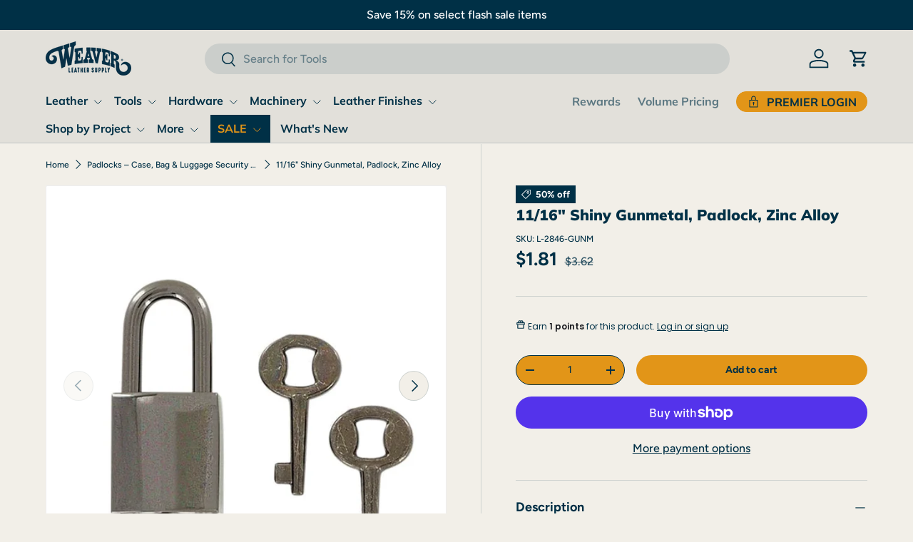

--- FILE ---
content_type: text/html; charset=utf-8
request_url: https://www.weaverleathersupply.com/collections/padlocks/products/l-2846-gunm
body_size: 53629
content:
<!doctype html>
<html class="no-js" lang="en" dir="ltr">
<head><meta charset="utf-8">
<meta name="viewport" content="width=device-width,initial-scale=1">
<title>11/16&quot; Shiny Gunmetal, Padlock, Zinc Alloy &ndash; Weaver Leather Supply</title><link rel="canonical" href="https://www.weaverleathersupply.com/products/l-2846-gunm"><link rel="icon" href="//www.weaverleathersupply.com/cdn/shop/files/favicon.jpg?crop=center&height=48&v=1699274948&width=48" type="image/jpg">
  <link rel="apple-touch-icon" href="//www.weaverleathersupply.com/cdn/shop/files/favicon.jpg?crop=center&height=180&v=1699274948&width=180"><meta name="description" content="For use in leathercrafting, bag, hangback and trunk/case manufacturing and repair Color: Black Shackle Height: 3/4&quot; Shackle Width: 1/2&quot; Body Height: 3/4&quot; Body Width: 3/4&quot; 2 Keys included"><meta property="og:site_name" content="Weaver Leather Supply">
<meta property="og:url" content="https://www.weaverleathersupply.com/products/l-2846-gunm">
<meta property="og:title" content="11/16&quot; Shiny Gunmetal, Padlock, Zinc Alloy">
<meta property="og:type" content="product">
<meta property="og:description" content="For use in leathercrafting, bag, hangback and trunk/case manufacturing and repair Color: Black Shackle Height: 3/4&quot; Shackle Width: 1/2&quot; Body Height: 3/4&quot; Body Width: 3/4&quot; 2 Keys included"><meta property="og:image" content="http://www.weaverleathersupply.com/cdn/shop/files/ohio-travel-bag-locks-closures-11-16-shiny-gunmetal-padlock-zinc-alloy-l-2846-gunm-l-2846-gunm-38539644043487_3b277cdb-d757-4547-bc93-90f8a9f3047dcopy.webp?crop=center&height=1200&v=1695915138&width=1200">
  <meta property="og:image:secure_url" content="https://www.weaverleathersupply.com/cdn/shop/files/ohio-travel-bag-locks-closures-11-16-shiny-gunmetal-padlock-zinc-alloy-l-2846-gunm-l-2846-gunm-38539644043487_3b277cdb-d757-4547-bc93-90f8a9f3047dcopy.webp?crop=center&height=1200&v=1695915138&width=1200">
  <meta property="og:image:width" content="1076">
  <meta property="og:image:height" content="1076"><meta property="og:price:amount" content="1.81">
  <meta property="og:price:currency" content="USD"><meta name="twitter:site" content="@leathersupplies"><meta name="twitter:card" content="summary_large_image">
<meta name="twitter:title" content="11/16&quot; Shiny Gunmetal, Padlock, Zinc Alloy">
<meta name="twitter:description" content="For use in leathercrafting, bag, hangback and trunk/case manufacturing and repair Color: Black Shackle Height: 3/4&quot; Shackle Width: 1/2&quot; Body Height: 3/4&quot; Body Width: 3/4&quot; 2 Keys included">
<link rel="preload" href="//www.weaverleathersupply.com/cdn/shop/t/409/assets/main.css?v=139178657801697996211768422145" as="style"><style data-shopify>
@font-face {
  font-family: Figtree;
  font-weight: 500;
  font-style: normal;
  font-display: swap;
  src: url("//www.weaverleathersupply.com/cdn/fonts/figtree/figtree_n5.3b6b7df38aa5986536945796e1f947445832047c.woff2") format("woff2"),
       url("//www.weaverleathersupply.com/cdn/fonts/figtree/figtree_n5.f26bf6dcae278b0ed902605f6605fa3338e81dab.woff") format("woff");
}
@font-face {
  font-family: Figtree;
  font-weight: 700;
  font-style: normal;
  font-display: swap;
  src: url("//www.weaverleathersupply.com/cdn/fonts/figtree/figtree_n7.2fd9bfe01586148e644724096c9d75e8c7a90e55.woff2") format("woff2"),
       url("//www.weaverleathersupply.com/cdn/fonts/figtree/figtree_n7.ea05de92d862f9594794ab281c4c3a67501ef5fc.woff") format("woff");
}
@font-face {
  font-family: Figtree;
  font-weight: 500;
  font-style: italic;
  font-display: swap;
  src: url("//www.weaverleathersupply.com/cdn/fonts/figtree/figtree_i5.969396f679a62854cf82dbf67acc5721e41351f0.woff2") format("woff2"),
       url("//www.weaverleathersupply.com/cdn/fonts/figtree/figtree_i5.93bc1cad6c73ca9815f9777c49176dfc9d2890dd.woff") format("woff");
}
@font-face {
  font-family: Figtree;
  font-weight: 700;
  font-style: italic;
  font-display: swap;
  src: url("//www.weaverleathersupply.com/cdn/fonts/figtree/figtree_i7.06add7096a6f2ab742e09ec7e498115904eda1fe.woff2") format("woff2"),
       url("//www.weaverleathersupply.com/cdn/fonts/figtree/figtree_i7.ee584b5fcaccdbb5518c0228158941f8df81b101.woff") format("woff");
}
@font-face {
  font-family: Muli;
  font-weight: 900;
  font-style: normal;
  font-display: swap;
  src: url("//www.weaverleathersupply.com/cdn/fonts/muli/muli_n9.7d66dc53f2718d25858080de2e0ed540c07d1bad.woff2") format("woff2"),
       url("//www.weaverleathersupply.com/cdn/fonts/muli/muli_n9.73693cff699117abf881b7381fb75f2bb2c48ced.woff") format("woff");
}
@font-face {
  font-family: Muli;
  font-weight: 700;
  font-style: normal;
  font-display: swap;
  src: url("//www.weaverleathersupply.com/cdn/fonts/muli/muli_n7.c8c44d0404947d89610714223e630c4cbe005587.woff2") format("woff2"),
       url("//www.weaverleathersupply.com/cdn/fonts/muli/muli_n7.4cbcffea6175d46b4d67e9408244a5b38c2ac568.woff") format("woff");
}
:root {
      --bg-color: 242 239 232 / 1.0;
      --bg-color-og: 242 239 232 / 1.0;
      --heading-color: 0 48 70;
      --text-color: 0 48 70;
      --text-color-og: 0 48 70;
      --scrollbar-color: 0 48 70;
      --link-color: 0 48 70;
      --link-color-og: 0 48 70;
      --star-color: 0 0 0;--swatch-border-color-default: 194 201 200;
        --swatch-border-color-active: 121 144 151;
        --swatch-card-size: 40px;
        --swatch-variant-picker-size: 74px;--color-scheme-1-bg: 232 233 231 / 1.0;
      --color-scheme-1-grad: ;
      --color-scheme-1-heading: 0 48 70;
      --color-scheme-1-text: 0 48 70;
      --color-scheme-1-btn-bg: 226 149 24;
      --color-scheme-1-btn-text: 0 48 70;
      --color-scheme-1-btn-bg-hover: 205 143 33;--color-scheme-2-bg: 0 0 0 / 0.0;
      --color-scheme-2-grad: ;
      --color-scheme-2-heading: 0 48 70;
      --color-scheme-2-text: 0 48 70;
      --color-scheme-2-btn-bg: 255 255 255;
      --color-scheme-2-btn-text: 0 48 70;
      --color-scheme-2-btn-bg-hover: 226 231 233;--color-scheme-3-bg: 0 48 70 / 1.0;
      --color-scheme-3-grad: ;
      --color-scheme-3-heading: 255 255 255;
      --color-scheme-3-text: 255 255 255;
      --color-scheme-3-btn-bg: 226 149 24;
      --color-scheme-3-btn-text: 0 48 70;
      --color-scheme-3-btn-bg-hover: 205 143 33;

      --drawer-bg-color: 255 255 255 / 1.0;
      --drawer-text-color: 42 43 42;

      --panel-bg-color: 244 244 244 / 1.0;
      --panel-heading-color: 42 43 42;
      --panel-text-color: 42 43 42;

      --in-stock-text-color: 44 126 63;
      --low-stock-text-color: 210 134 26;
      --very-low-stock-text-color: 180 12 28;
      --no-stock-text-color: 119 119 119;
      --no-stock-backordered-text-color: 119 119 119;

      --error-bg-color: 252 237 238;
      --error-text-color: 180 12 28;
      --success-bg-color: 232 246 234;
      --success-text-color: 44 126 63;
      --info-bg-color: 228 237 250;
      --info-text-color: 26 102 210;

      --heading-font-family: Muli, sans-serif;
      --heading-font-style: normal;
      --heading-font-weight: 900;
      --heading-scale-start: 2;

      --navigation-font-family: Muli, sans-serif;
      --navigation-font-style: normal;
      --navigation-font-weight: 700;--heading-text-transform: none;
--subheading-text-transform: none;
      --body-font-family: Figtree, sans-serif;
      --body-font-style: normal;
      --body-font-weight: 500;
      --body-font-size: 16;

      --section-gap: 48;
      --heading-gap: calc(8 * var(--space-unit));--grid-column-gap: 20px;--btn-bg-color: 226 149 24;
      --btn-bg-hover-color: 205 143 33;
      --btn-text-color: 0 48 70;
      --btn-bg-color-og: 226 149 24;
      --btn-text-color-og: 0 48 70;
      --btn-alt-bg-color: 226 149 24;
      --btn-alt-bg-alpha: 1.0;
      --btn-alt-text-color: 0 48 70;
      --btn-border-width: 1px;
      --btn-padding-y: 12px;

      
      --btn-border-radius: 27px;
      

      --btn-lg-border-radius: 50%;
      --btn-icon-border-radius: 50%;
      --input-with-btn-inner-radius: var(--btn-border-radius);

      --input-bg-color: 242 239 232 / 1.0;
      --input-text-color: 0 48 70;
      --input-border-width: 1px;
      --input-border-radius: 26px;
      --textarea-border-radius: 12px;
      --input-border-radius: 27px;
      --input-lg-border-radius: 33px;
      --input-bg-color-diff-3: #ece8de;
      --input-bg-color-diff-6: #e7e1d4;

      --modal-border-radius: 16px;
      --modal-overlay-color: 0 0 0;
      --modal-overlay-opacity: 0.4;
      --drawer-border-radius: 16px;
      --overlay-border-radius: 6px;

      --custom-label-bg-color: 0 48 70 / 1.0;
      --custom-label-text-color: 255 255 255 / 1.0;--sale-label-bg-color: 0 48 70 / 1.0;
      --sale-label-text-color: 255 255 255 / 1.0;--sold-out-label-bg-color: 42 43 42 / 1.0;
      --sold-out-label-text-color: 255 255 255 / 1.0;--new-label-bg-color: 0 48 70 / 1.0;
      --new-label-text-color: 255 255 255 / 1.0;--preorder-label-bg-color: 0 48 70 / 1.0;
      --preorder-label-text-color: 255 255 255 / 1.0;

      --collection-label-color: 0 126 18 / 1.0;

      --page-width: 1680px;
      --gutter-sm: 20px;
      --gutter-md: 32px;
      --gutter-lg: 64px;

      --payment-terms-bg-color: #f2efe8;

      --coll-card-bg-color: #F9F9F9;
      --coll-card-border-color: #f2f2f2;

      --card-highlight-bg-color: #F9F9F9;
      --card-highlight-text-color: 85 85 85;
      --card-highlight-border-color: #E1E1E1;--card-bg-color: #e2e0da;
      --card-text-color: 38 38 43;
      --card-border-color: #f2f2f2;

      --reading-width: 48em;
    }

    @media (max-width: 769px) {
      :root {
        --reading-width: 36em;
      }
    }
  </style><link rel="stylesheet" href="//www.weaverleathersupply.com/cdn/shop/t/409/assets/main.css?v=139178657801697996211768422145">
  <script src="//www.weaverleathersupply.com/cdn/shop/t/409/assets/main.js?v=182340204423554326591768422145" defer="defer"></script><link rel="preload" href="//www.weaverleathersupply.com/cdn/fonts/figtree/figtree_n5.3b6b7df38aa5986536945796e1f947445832047c.woff2" as="font" type="font/woff2" crossorigin fetchpriority="high"><link rel="preload" href="//www.weaverleathersupply.com/cdn/fonts/muli/muli_n9.7d66dc53f2718d25858080de2e0ed540c07d1bad.woff2" as="font" type="font/woff2" crossorigin fetchpriority="high"><link rel="stylesheet" href="//www.weaverleathersupply.com/cdn/shop/t/409/assets/swatches.css?v=161285245796444253901768422145" media="print" onload="this.media='all'">
    <noscript><link rel="stylesheet" href="//www.weaverleathersupply.com/cdn/shop/t/409/assets/swatches.css?v=161285245796444253901768422145"></noscript><script>window.performance && window.performance.mark && window.performance.mark('shopify.content_for_header.start');</script><meta name="facebook-domain-verification" content="2v1j0ecjcvs9gjup62boqr0ikk8ka7">
<meta id="shopify-digital-wallet" name="shopify-digital-wallet" content="/61158097036/digital_wallets/dialog">
<meta name="shopify-checkout-api-token" content="5f25cae4cbed4d542134927da07571e1">
<meta id="in-context-paypal-metadata" data-shop-id="61158097036" data-venmo-supported="true" data-environment="production" data-locale="en_US" data-paypal-v4="true" data-currency="USD">
<link rel="alternate" type="application/json+oembed" href="https://www.weaverleathersupply.com/products/l-2846-gunm.oembed">
<script async="async" src="/checkouts/internal/preloads.js?locale=en-US"></script>
<link rel="preconnect" href="https://shop.app" crossorigin="anonymous">
<script async="async" src="https://shop.app/checkouts/internal/preloads.js?locale=en-US&shop_id=61158097036" crossorigin="anonymous"></script>
<script id="apple-pay-shop-capabilities" type="application/json">{"shopId":61158097036,"countryCode":"US","currencyCode":"USD","merchantCapabilities":["supports3DS"],"merchantId":"gid:\/\/shopify\/Shop\/61158097036","merchantName":"Weaver Leather Supply","requiredBillingContactFields":["postalAddress","email","phone"],"requiredShippingContactFields":["postalAddress","email","phone"],"shippingType":"shipping","supportedNetworks":["visa","masterCard","amex","discover","elo","jcb"],"total":{"type":"pending","label":"Weaver Leather Supply","amount":"1.00"},"shopifyPaymentsEnabled":true,"supportsSubscriptions":true}</script>
<script id="shopify-features" type="application/json">{"accessToken":"5f25cae4cbed4d542134927da07571e1","betas":["rich-media-storefront-analytics"],"domain":"www.weaverleathersupply.com","predictiveSearch":true,"shopId":61158097036,"locale":"en"}</script>
<script>var Shopify = Shopify || {};
Shopify.shop = "weaverleathersupply.myshopify.com";
Shopify.locale = "en";
Shopify.currency = {"active":"USD","rate":"1.0"};
Shopify.country = "US";
Shopify.theme = {"name":"Offer #3 Machinery Feature","id":151213473932,"schema_name":"Enterprise","schema_version":"1.6.3","theme_store_id":1657,"role":"main"};
Shopify.theme.handle = "null";
Shopify.theme.style = {"id":null,"handle":null};
Shopify.cdnHost = "www.weaverleathersupply.com/cdn";
Shopify.routes = Shopify.routes || {};
Shopify.routes.root = "/";</script>
<script type="module">!function(o){(o.Shopify=o.Shopify||{}).modules=!0}(window);</script>
<script>!function(o){function n(){var o=[];function n(){o.push(Array.prototype.slice.apply(arguments))}return n.q=o,n}var t=o.Shopify=o.Shopify||{};t.loadFeatures=n(),t.autoloadFeatures=n()}(window);</script>
<script>
  window.ShopifyPay = window.ShopifyPay || {};
  window.ShopifyPay.apiHost = "shop.app\/pay";
  window.ShopifyPay.redirectState = null;
</script>
<script id="shop-js-analytics" type="application/json">{"pageType":"product"}</script>
<script defer="defer" async type="module" src="//www.weaverleathersupply.com/cdn/shopifycloud/shop-js/modules/v2/client.init-shop-cart-sync_BApSsMSl.en.esm.js"></script>
<script defer="defer" async type="module" src="//www.weaverleathersupply.com/cdn/shopifycloud/shop-js/modules/v2/chunk.common_CBoos6YZ.esm.js"></script>
<script type="module">
  await import("//www.weaverleathersupply.com/cdn/shopifycloud/shop-js/modules/v2/client.init-shop-cart-sync_BApSsMSl.en.esm.js");
await import("//www.weaverleathersupply.com/cdn/shopifycloud/shop-js/modules/v2/chunk.common_CBoos6YZ.esm.js");

  window.Shopify.SignInWithShop?.initShopCartSync?.({"fedCMEnabled":true,"windoidEnabled":true});

</script>
<script defer="defer" async type="module" src="//www.weaverleathersupply.com/cdn/shopifycloud/shop-js/modules/v2/client.payment-terms_BHOWV7U_.en.esm.js"></script>
<script defer="defer" async type="module" src="//www.weaverleathersupply.com/cdn/shopifycloud/shop-js/modules/v2/chunk.common_CBoos6YZ.esm.js"></script>
<script defer="defer" async type="module" src="//www.weaverleathersupply.com/cdn/shopifycloud/shop-js/modules/v2/chunk.modal_Bu1hFZFC.esm.js"></script>
<script type="module">
  await import("//www.weaverleathersupply.com/cdn/shopifycloud/shop-js/modules/v2/client.payment-terms_BHOWV7U_.en.esm.js");
await import("//www.weaverleathersupply.com/cdn/shopifycloud/shop-js/modules/v2/chunk.common_CBoos6YZ.esm.js");
await import("//www.weaverleathersupply.com/cdn/shopifycloud/shop-js/modules/v2/chunk.modal_Bu1hFZFC.esm.js");

  
</script>
<script>
  window.Shopify = window.Shopify || {};
  if (!window.Shopify.featureAssets) window.Shopify.featureAssets = {};
  window.Shopify.featureAssets['shop-js'] = {"shop-button":["modules/v2/client.shop-button_D_JX508o.en.esm.js","modules/v2/chunk.common_CBoos6YZ.esm.js"],"init-fed-cm":["modules/v2/client.init-fed-cm_BzwGC0Wi.en.esm.js","modules/v2/chunk.common_CBoos6YZ.esm.js"],"shop-toast-manager":["modules/v2/client.shop-toast-manager_tEhgP2F9.en.esm.js","modules/v2/chunk.common_CBoos6YZ.esm.js"],"shop-cart-sync":["modules/v2/client.shop-cart-sync_DJczDl9f.en.esm.js","modules/v2/chunk.common_CBoos6YZ.esm.js"],"init-shop-cart-sync":["modules/v2/client.init-shop-cart-sync_BApSsMSl.en.esm.js","modules/v2/chunk.common_CBoos6YZ.esm.js"],"avatar":["modules/v2/client.avatar_BTnouDA3.en.esm.js"],"init-shop-email-lookup-coordinator":["modules/v2/client.init-shop-email-lookup-coordinator_DFwWcvrS.en.esm.js","modules/v2/chunk.common_CBoos6YZ.esm.js"],"init-windoid":["modules/v2/client.init-windoid_BS26ThXS.en.esm.js","modules/v2/chunk.common_CBoos6YZ.esm.js"],"shop-cash-offers":["modules/v2/client.shop-cash-offers_DthCPNIO.en.esm.js","modules/v2/chunk.common_CBoos6YZ.esm.js","modules/v2/chunk.modal_Bu1hFZFC.esm.js"],"init-customer-accounts-sign-up":["modules/v2/client.init-customer-accounts-sign-up_TlVCiykN.en.esm.js","modules/v2/client.shop-login-button_DwLgFT0K.en.esm.js","modules/v2/chunk.common_CBoos6YZ.esm.js","modules/v2/chunk.modal_Bu1hFZFC.esm.js"],"pay-button":["modules/v2/client.pay-button_BuNmcIr_.en.esm.js","modules/v2/chunk.common_CBoos6YZ.esm.js"],"init-customer-accounts":["modules/v2/client.init-customer-accounts_C0Oh2ljF.en.esm.js","modules/v2/client.shop-login-button_DwLgFT0K.en.esm.js","modules/v2/chunk.common_CBoos6YZ.esm.js","modules/v2/chunk.modal_Bu1hFZFC.esm.js"],"init-shop-for-new-customer-accounts":["modules/v2/client.init-shop-for-new-customer-accounts_DrjXSI53.en.esm.js","modules/v2/client.shop-login-button_DwLgFT0K.en.esm.js","modules/v2/chunk.common_CBoos6YZ.esm.js","modules/v2/chunk.modal_Bu1hFZFC.esm.js"],"shop-login-button":["modules/v2/client.shop-login-button_DwLgFT0K.en.esm.js","modules/v2/chunk.common_CBoos6YZ.esm.js","modules/v2/chunk.modal_Bu1hFZFC.esm.js"],"shop-follow-button":["modules/v2/client.shop-follow-button_C5D3XtBb.en.esm.js","modules/v2/chunk.common_CBoos6YZ.esm.js","modules/v2/chunk.modal_Bu1hFZFC.esm.js"],"checkout-modal":["modules/v2/client.checkout-modal_8TC_1FUY.en.esm.js","modules/v2/chunk.common_CBoos6YZ.esm.js","modules/v2/chunk.modal_Bu1hFZFC.esm.js"],"lead-capture":["modules/v2/client.lead-capture_Cq0gfm7I.en.esm.js","modules/v2/chunk.common_CBoos6YZ.esm.js","modules/v2/chunk.modal_Bu1hFZFC.esm.js"],"shop-login":["modules/v2/client.shop-login_BmtnoEUo.en.esm.js","modules/v2/chunk.common_CBoos6YZ.esm.js","modules/v2/chunk.modal_Bu1hFZFC.esm.js"],"payment-terms":["modules/v2/client.payment-terms_BHOWV7U_.en.esm.js","modules/v2/chunk.common_CBoos6YZ.esm.js","modules/v2/chunk.modal_Bu1hFZFC.esm.js"]};
</script>
<script>(function() {
  var isLoaded = false;
  function asyncLoad() {
    if (isLoaded) return;
    isLoaded = true;
    var urls = ["https:\/\/cdn-loyalty.yotpo.com\/loader\/7wrUraUwXDjRf-TmfJ-4gQ.js?shop=weaverleathersupply.myshopify.com","\/\/cdn.shopify.com\/proxy\/29fa1208a7308fa0b63a2b12d7635f1c83b5058f1fb8c06165d6faf2d71f440f\/shopify.livechatinc.com\/api\/v2\/script\/60b67b09-97b4-4cd9-b2b4-1739c6a136c1\/widget.js?shop=weaverleathersupply.myshopify.com\u0026sp-cache-control=cHVibGljLCBtYXgtYWdlPTkwMA","\/\/cdn.shopify.com\/proxy\/5266fb8525b9b439d4972654937512b140b32415b772c25e84f7523d297ed21b\/bingshoppingtool-t2app-prod.trafficmanager.net\/api\/ShopifyMT\/v1\/uet\/tracking_script?shop=weaverleathersupply.myshopify.com\u0026sp-cache-control=cHVibGljLCBtYXgtYWdlPTkwMA"];
    for (var i = 0; i < urls.length; i++) {
      var s = document.createElement('script');
      s.type = 'text/javascript';
      s.async = true;
      s.src = urls[i];
      var x = document.getElementsByTagName('script')[0];
      x.parentNode.insertBefore(s, x);
    }
  };
  if(window.attachEvent) {
    window.attachEvent('onload', asyncLoad);
  } else {
    window.addEventListener('load', asyncLoad, false);
  }
})();</script>
<script id="__st">var __st={"a":61158097036,"offset":-18000,"reqid":"7f58eb53-97cd-4564-9312-e371d6d73ad0-1768843011","pageurl":"www.weaverleathersupply.com\/collections\/padlocks\/products\/l-2846-gunm","u":"5071a9164c0a","p":"product","rtyp":"product","rid":7254997794956};</script>
<script>window.ShopifyPaypalV4VisibilityTracking = true;</script>
<script id="captcha-bootstrap">!function(){'use strict';const t='contact',e='account',n='new_comment',o=[[t,t],['blogs',n],['comments',n],[t,'customer']],c=[[e,'customer_login'],[e,'guest_login'],[e,'recover_customer_password'],[e,'create_customer']],r=t=>t.map((([t,e])=>`form[action*='/${t}']:not([data-nocaptcha='true']) input[name='form_type'][value='${e}']`)).join(','),a=t=>()=>t?[...document.querySelectorAll(t)].map((t=>t.form)):[];function s(){const t=[...o],e=r(t);return a(e)}const i='password',u='form_key',d=['recaptcha-v3-token','g-recaptcha-response','h-captcha-response',i],f=()=>{try{return window.sessionStorage}catch{return}},m='__shopify_v',_=t=>t.elements[u];function p(t,e,n=!1){try{const o=window.sessionStorage,c=JSON.parse(o.getItem(e)),{data:r}=function(t){const{data:e,action:n}=t;return t[m]||n?{data:e,action:n}:{data:t,action:n}}(c);for(const[e,n]of Object.entries(r))t.elements[e]&&(t.elements[e].value=n);n&&o.removeItem(e)}catch(o){console.error('form repopulation failed',{error:o})}}const l='form_type',E='cptcha';function T(t){t.dataset[E]=!0}const w=window,h=w.document,L='Shopify',v='ce_forms',y='captcha';let A=!1;((t,e)=>{const n=(g='f06e6c50-85a8-45c8-87d0-21a2b65856fe',I='https://cdn.shopify.com/shopifycloud/storefront-forms-hcaptcha/ce_storefront_forms_captcha_hcaptcha.v1.5.2.iife.js',D={infoText:'Protected by hCaptcha',privacyText:'Privacy',termsText:'Terms'},(t,e,n)=>{const o=w[L][v],c=o.bindForm;if(c)return c(t,g,e,D).then(n);var r;o.q.push([[t,g,e,D],n]),r=I,A||(h.body.append(Object.assign(h.createElement('script'),{id:'captcha-provider',async:!0,src:r})),A=!0)});var g,I,D;w[L]=w[L]||{},w[L][v]=w[L][v]||{},w[L][v].q=[],w[L][y]=w[L][y]||{},w[L][y].protect=function(t,e){n(t,void 0,e),T(t)},Object.freeze(w[L][y]),function(t,e,n,w,h,L){const[v,y,A,g]=function(t,e,n){const i=e?o:[],u=t?c:[],d=[...i,...u],f=r(d),m=r(i),_=r(d.filter((([t,e])=>n.includes(e))));return[a(f),a(m),a(_),s()]}(w,h,L),I=t=>{const e=t.target;return e instanceof HTMLFormElement?e:e&&e.form},D=t=>v().includes(t);t.addEventListener('submit',(t=>{const e=I(t);if(!e)return;const n=D(e)&&!e.dataset.hcaptchaBound&&!e.dataset.recaptchaBound,o=_(e),c=g().includes(e)&&(!o||!o.value);(n||c)&&t.preventDefault(),c&&!n&&(function(t){try{if(!f())return;!function(t){const e=f();if(!e)return;const n=_(t);if(!n)return;const o=n.value;o&&e.removeItem(o)}(t);const e=Array.from(Array(32),(()=>Math.random().toString(36)[2])).join('');!function(t,e){_(t)||t.append(Object.assign(document.createElement('input'),{type:'hidden',name:u})),t.elements[u].value=e}(t,e),function(t,e){const n=f();if(!n)return;const o=[...t.querySelectorAll(`input[type='${i}']`)].map((({name:t})=>t)),c=[...d,...o],r={};for(const[a,s]of new FormData(t).entries())c.includes(a)||(r[a]=s);n.setItem(e,JSON.stringify({[m]:1,action:t.action,data:r}))}(t,e)}catch(e){console.error('failed to persist form',e)}}(e),e.submit())}));const S=(t,e)=>{t&&!t.dataset[E]&&(n(t,e.some((e=>e===t))),T(t))};for(const o of['focusin','change'])t.addEventListener(o,(t=>{const e=I(t);D(e)&&S(e,y())}));const B=e.get('form_key'),M=e.get(l),P=B&&M;t.addEventListener('DOMContentLoaded',(()=>{const t=y();if(P)for(const e of t)e.elements[l].value===M&&p(e,B);[...new Set([...A(),...v().filter((t=>'true'===t.dataset.shopifyCaptcha))])].forEach((e=>S(e,t)))}))}(h,new URLSearchParams(w.location.search),n,t,e,['guest_login'])})(!0,!0)}();</script>
<script integrity="sha256-4kQ18oKyAcykRKYeNunJcIwy7WH5gtpwJnB7kiuLZ1E=" data-source-attribution="shopify.loadfeatures" defer="defer" src="//www.weaverleathersupply.com/cdn/shopifycloud/storefront/assets/storefront/load_feature-a0a9edcb.js" crossorigin="anonymous"></script>
<script crossorigin="anonymous" defer="defer" src="//www.weaverleathersupply.com/cdn/shopifycloud/storefront/assets/shopify_pay/storefront-65b4c6d7.js?v=20250812"></script>
<script data-source-attribution="shopify.dynamic_checkout.dynamic.init">var Shopify=Shopify||{};Shopify.PaymentButton=Shopify.PaymentButton||{isStorefrontPortableWallets:!0,init:function(){window.Shopify.PaymentButton.init=function(){};var t=document.createElement("script");t.src="https://www.weaverleathersupply.com/cdn/shopifycloud/portable-wallets/latest/portable-wallets.en.js",t.type="module",document.head.appendChild(t)}};
</script>
<script data-source-attribution="shopify.dynamic_checkout.buyer_consent">
  function portableWalletsHideBuyerConsent(e){var t=document.getElementById("shopify-buyer-consent"),n=document.getElementById("shopify-subscription-policy-button");t&&n&&(t.classList.add("hidden"),t.setAttribute("aria-hidden","true"),n.removeEventListener("click",e))}function portableWalletsShowBuyerConsent(e){var t=document.getElementById("shopify-buyer-consent"),n=document.getElementById("shopify-subscription-policy-button");t&&n&&(t.classList.remove("hidden"),t.removeAttribute("aria-hidden"),n.addEventListener("click",e))}window.Shopify?.PaymentButton&&(window.Shopify.PaymentButton.hideBuyerConsent=portableWalletsHideBuyerConsent,window.Shopify.PaymentButton.showBuyerConsent=portableWalletsShowBuyerConsent);
</script>
<script>
  function portableWalletsCleanup(e){e&&e.src&&console.error("Failed to load portable wallets script "+e.src);var t=document.querySelectorAll("shopify-accelerated-checkout .shopify-payment-button__skeleton, shopify-accelerated-checkout-cart .wallet-cart-button__skeleton"),e=document.getElementById("shopify-buyer-consent");for(let e=0;e<t.length;e++)t[e].remove();e&&e.remove()}function portableWalletsNotLoadedAsModule(e){e instanceof ErrorEvent&&"string"==typeof e.message&&e.message.includes("import.meta")&&"string"==typeof e.filename&&e.filename.includes("portable-wallets")&&(window.removeEventListener("error",portableWalletsNotLoadedAsModule),window.Shopify.PaymentButton.failedToLoad=e,"loading"===document.readyState?document.addEventListener("DOMContentLoaded",window.Shopify.PaymentButton.init):window.Shopify.PaymentButton.init())}window.addEventListener("error",portableWalletsNotLoadedAsModule);
</script>

<script type="module" src="https://www.weaverleathersupply.com/cdn/shopifycloud/portable-wallets/latest/portable-wallets.en.js" onError="portableWalletsCleanup(this)" crossorigin="anonymous"></script>
<script nomodule>
  document.addEventListener("DOMContentLoaded", portableWalletsCleanup);
</script>

<script id='scb4127' type='text/javascript' async='' src='https://www.weaverleathersupply.com/cdn/shopifycloud/privacy-banner/storefront-banner.js'></script><link id="shopify-accelerated-checkout-styles" rel="stylesheet" media="screen" href="https://www.weaverleathersupply.com/cdn/shopifycloud/portable-wallets/latest/accelerated-checkout-backwards-compat.css" crossorigin="anonymous">
<style id="shopify-accelerated-checkout-cart">
        #shopify-buyer-consent {
  margin-top: 1em;
  display: inline-block;
  width: 100%;
}

#shopify-buyer-consent.hidden {
  display: none;
}

#shopify-subscription-policy-button {
  background: none;
  border: none;
  padding: 0;
  text-decoration: underline;
  font-size: inherit;
  cursor: pointer;
}

#shopify-subscription-policy-button::before {
  box-shadow: none;
}

      </style>
<script id="sections-script" data-sections="header,footer" defer="defer" src="//www.weaverleathersupply.com/cdn/shop/t/409/compiled_assets/scripts.js?v=37803"></script>
<script>window.performance && window.performance.mark && window.performance.mark('shopify.content_for_header.end');</script>


  <script>document.documentElement.className = document.documentElement.className.replace('no-js', 'js');</script><!-- CC Custom Head Start --><script>(function(w,d,t,r,u){var f,n,i;w[u]=w[u]||[],f=function(){var o={ti:"56064434", enableAutoSpaTracking: true};o.q=w[u],w[u]=new UET(o),w[u].push("pageLoad")},n=d.createElement(t),n.src=r,n.async=1,n.onload=n.onreadystatechange=function(){var s=this.readyState;s&&s!=="loaded"&&s!=="complete"||(f(),n.onload=n.onreadystatechange=null)},i=d.getElementsByTagName(t)[0],i.parentNode.insertBefore(n,i)})(window,document,"script","//bat.bing.com/bat.js","uetq");</script>
      <!-- BEGIN MerchantWidget Code -->
        <script id="merchantWidgetScript" src="https://www.gstatic.com/shopping/merchant/merchantwidget.js" defer>
        </script>
        <script type="text/javascript">
          merchantWidgetScript.addEventListener('load', function () {
            merchantwidget.start({
             position: 'LEFT_BOTTOM',
             mobileBottomMargin: 50
           });
          });
        </script>
      <!-- END MerchantWidget Code --><!-- CC Custom Head End --><!-- BEGIN app block: shopify://apps/klaviyo-email-marketing-sms/blocks/klaviyo-onsite-embed/2632fe16-c075-4321-a88b-50b567f42507 -->












  <script async src="https://static.klaviyo.com/onsite/js/RTqT6i/klaviyo.js?company_id=RTqT6i"></script>
  <script>!function(){if(!window.klaviyo){window._klOnsite=window._klOnsite||[];try{window.klaviyo=new Proxy({},{get:function(n,i){return"push"===i?function(){var n;(n=window._klOnsite).push.apply(n,arguments)}:function(){for(var n=arguments.length,o=new Array(n),w=0;w<n;w++)o[w]=arguments[w];var t="function"==typeof o[o.length-1]?o.pop():void 0,e=new Promise((function(n){window._klOnsite.push([i].concat(o,[function(i){t&&t(i),n(i)}]))}));return e}}})}catch(n){window.klaviyo=window.klaviyo||[],window.klaviyo.push=function(){var n;(n=window._klOnsite).push.apply(n,arguments)}}}}();</script>

  
    <script id="viewed_product">
      if (item == null) {
        var _learnq = _learnq || [];

        var MetafieldReviews = null
        var MetafieldYotpoRating = null
        var MetafieldYotpoCount = null
        var MetafieldLooxRating = null
        var MetafieldLooxCount = null
        var okendoProduct = null
        var okendoProductReviewCount = null
        var okendoProductReviewAverageValue = null
        try {
          // The following fields are used for Customer Hub recently viewed in order to add reviews.
          // This information is not part of __kla_viewed. Instead, it is part of __kla_viewed_reviewed_items
          MetafieldReviews = {"rating_count":0};
          MetafieldYotpoRating = "0"
          MetafieldYotpoCount = "0"
          MetafieldLooxRating = null
          MetafieldLooxCount = null

          okendoProduct = null
          // If the okendo metafield is not legacy, it will error, which then requires the new json formatted data
          if (okendoProduct && 'error' in okendoProduct) {
            okendoProduct = null
          }
          okendoProductReviewCount = okendoProduct ? okendoProduct.reviewCount : null
          okendoProductReviewAverageValue = okendoProduct ? okendoProduct.reviewAverageValue : null
        } catch (error) {
          console.error('Error in Klaviyo onsite reviews tracking:', error);
        }

        var item = {
          Name: "11\/16\" Shiny Gunmetal, Padlock, Zinc Alloy",
          ProductID: 7254997794956,
          Categories: ["Clearance Leather \u0026 Tools – Great Finds, Low Prices","Explore All Leathercraft Collections \u0026 Brands","Hardware for Leathercrafting \u0026 Leatherworking","Ohio Travel Bag Collection","Padlocks – Case, Bag \u0026 Luggage Security Locks","Purse Hardware – Frames, Clasps \u0026 Replacement Parts","Shop Leathercraft Sale Items \u0026 Limited-Time Offers"],
          ImageURL: "https://www.weaverleathersupply.com/cdn/shop/files/ohio-travel-bag-locks-closures-11-16-shiny-gunmetal-padlock-zinc-alloy-l-2846-gunm-l-2846-gunm-38539644043487_3b277cdb-d757-4547-bc93-90f8a9f3047dcopy_grande.webp?v=1695915138",
          URL: "https://www.weaverleathersupply.com/products/l-2846-gunm",
          Brand: "Ohio Travel Bag",
          Price: "$1.81",
          Value: "1.81",
          CompareAtPrice: "$3.62"
        };
        _learnq.push(['track', 'Viewed Product', item]);
        _learnq.push(['trackViewedItem', {
          Title: item.Name,
          ItemId: item.ProductID,
          Categories: item.Categories,
          ImageUrl: item.ImageURL,
          Url: item.URL,
          Metadata: {
            Brand: item.Brand,
            Price: item.Price,
            Value: item.Value,
            CompareAtPrice: item.CompareAtPrice
          },
          metafields:{
            reviews: MetafieldReviews,
            yotpo:{
              rating: MetafieldYotpoRating,
              count: MetafieldYotpoCount,
            },
            loox:{
              rating: MetafieldLooxRating,
              count: MetafieldLooxCount,
            },
            okendo: {
              rating: okendoProductReviewAverageValue,
              count: okendoProductReviewCount,
            }
          }
        }]);
      }
    </script>
  




  <script>
    window.klaviyoReviewsProductDesignMode = false
  </script>







<!-- END app block --><!-- BEGIN app block: shopify://apps/yotpo-loyalty-rewards/blocks/loader-app-embed-block/2f9660df-5018-4e02-9868-ee1fb88d6ccd -->
    <script src="https://cdn-widgetsrepository.yotpo.com/v1/loader/7wrUraUwXDjRf-TmfJ-4gQ" async></script>



    <script src="https://cdn-loyalty.yotpo.com/loader/7wrUraUwXDjRf-TmfJ-4gQ.js?shop=www.weaverleathersupply.com" async></script>


<!-- END app block --><!-- BEGIN app block: shopify://apps/microsoft-clarity/blocks/clarity_js/31c3d126-8116-4b4a-8ba1-baeda7c4aeea -->
<script type="text/javascript">
  (function (c, l, a, r, i, t, y) {
    c[a] = c[a] || function () { (c[a].q = c[a].q || []).push(arguments); };
    t = l.createElement(r); t.async = 1; t.src = "https://www.clarity.ms/tag/" + i + "?ref=shopify";
    y = l.getElementsByTagName(r)[0]; y.parentNode.insertBefore(t, y);

    c.Shopify.loadFeatures([{ name: "consent-tracking-api", version: "0.1" }], error => {
      if (error) {
        console.error("Error loading Shopify features:", error);
        return;
      }

      c[a]('consentv2', {
        ad_Storage: c.Shopify.customerPrivacy.marketingAllowed() ? "granted" : "denied",
        analytics_Storage: c.Shopify.customerPrivacy.analyticsProcessingAllowed() ? "granted" : "denied",
      });
    });

    l.addEventListener("visitorConsentCollected", function (e) {
      c[a]('consentv2', {
        ad_Storage: e.detail.marketingAllowed ? "granted" : "denied",
        analytics_Storage: e.detail.analyticsAllowed ? "granted" : "denied",
      });
    });
  })(window, document, "clarity", "script", "srrhga87a5");
</script>



<!-- END app block --><!-- BEGIN app block: shopify://apps/eg-auto-add-to-cart/blocks/app-embed/0f7d4f74-1e89-4820-aec4-6564d7e535d2 -->










  
    <script
      async
      type="text/javascript"
      src="https://cdn.506.io/eg/script.js?shop=weaverleathersupply.myshopify.com&v=7"
    ></script>
  



  <meta id="easygift-shop" itemid="c2hvcF8kXzE3Njg4NDMwMTI=" content="{&quot;isInstalled&quot;:true,&quot;installedOn&quot;:&quot;2023-12-14T14:04:14.512Z&quot;,&quot;appVersion&quot;:&quot;3.0&quot;,&quot;subscriptionName&quot;:&quot;Standard&quot;,&quot;cartAnalytics&quot;:true,&quot;freeTrialEndsOn&quot;:null,&quot;settings&quot;:{&quot;reminderBannerStyle&quot;:{&quot;position&quot;:{&quot;horizontal&quot;:&quot;right&quot;,&quot;vertical&quot;:&quot;bottom&quot;},&quot;imageUrl&quot;:null,&quot;closingMode&quot;:&quot;doNotAutoClose&quot;,&quot;cssStyles&quot;:&quot;&quot;,&quot;displayAfter&quot;:5,&quot;headerText&quot;:&quot;&quot;,&quot;primaryColor&quot;:&quot;#000000&quot;,&quot;reshowBannerAfter&quot;:&quot;everyNewSession&quot;,&quot;selfcloseAfter&quot;:5,&quot;showImage&quot;:false,&quot;subHeaderText&quot;:&quot;&quot;},&quot;addedItemIdentifier&quot;:&quot;_Gifted&quot;,&quot;ignoreOtherAppLineItems&quot;:null,&quot;customVariantsInfoLifetimeMins&quot;:null,&quot;redirectPath&quot;:null,&quot;ignoreNonStandardCartRequests&quot;:false,&quot;bannerStyle&quot;:{&quot;position&quot;:{&quot;horizontal&quot;:&quot;right&quot;,&quot;vertical&quot;:&quot;bottom&quot;},&quot;cssStyles&quot;:null,&quot;primaryColor&quot;:&quot;#000000&quot;},&quot;themePresetId&quot;:null,&quot;notificationStyle&quot;:{&quot;position&quot;:{&quot;horizontal&quot;:null,&quot;vertical&quot;:null},&quot;cssStyles&quot;:null,&quot;duration&quot;:null,&quot;hasCustomizations&quot;:false,&quot;primaryColor&quot;:null},&quot;fetchCartData&quot;:false,&quot;useLocalStorage&quot;:{&quot;enabled&quot;:false,&quot;expiryMinutes&quot;:null},&quot;popupStyle&quot;:{&quot;addButtonText&quot;:null,&quot;cssStyles&quot;:null,&quot;dismissButtonText&quot;:null,&quot;hasCustomizations&quot;:false,&quot;imageUrl&quot;:null,&quot;outOfStockButtonText&quot;:null,&quot;primaryColor&quot;:null,&quot;secondaryColor&quot;:null,&quot;showProductLink&quot;:false,&quot;subscriptionLabel&quot;:&quot;Subscription Plan&quot;},&quot;refreshAfterBannerClick&quot;:false,&quot;disableReapplyRules&quot;:false,&quot;disableReloadOnFailedAddition&quot;:false,&quot;autoReloadCartPage&quot;:false,&quot;ajaxRedirectPath&quot;:null,&quot;allowSimultaneousRequests&quot;:false,&quot;applyRulesOnCheckout&quot;:false,&quot;enableCartCtrlOverrides&quot;:true,&quot;scriptSettings&quot;:{&quot;branding&quot;:{&quot;show&quot;:false,&quot;removalRequestSent&quot;:null},&quot;productPageRedirection&quot;:{&quot;enabled&quot;:false,&quot;products&quot;:[],&quot;redirectionURL&quot;:&quot;\/&quot;},&quot;debugging&quot;:{&quot;enabled&quot;:false,&quot;enabledOn&quot;:null,&quot;stringifyObj&quot;:false},&quot;customCSS&quot;:null,&quot;delayUpdates&quot;:2000,&quot;decodePayload&quot;:false,&quot;hideAlertsOnFrontend&quot;:false,&quot;removeEGPropertyFromSplitActionLineItems&quot;:false,&quot;fetchProductInfoFromSavedDomain&quot;:false,&quot;enableBuyNowInterceptions&quot;:false,&quot;removeProductsAddedFromExpiredRules&quot;:false,&quot;useFinalPrice&quot;:false,&quot;hideGiftedPropertyText&quot;:false,&quot;fetchCartDataBeforeRequest&quot;:false}},&quot;translations&quot;:null,&quot;defaultLocale&quot;:&quot;en&quot;,&quot;shopDomain&quot;:&quot;www.weaverleathersupply.com&quot;}">


<script defer>
  (async function() {
    try {

      const blockVersion = "v3"
      if (blockVersion != "v3") {
        return
      }

      let metaErrorFlag = false;
      if (metaErrorFlag) {
        return
      }

      // Parse metafields as JSON
      const metafields = {"easygift-rule-6903ad94a8231dd6a3c9b4d8":{"schedule":{"enabled":true,"starts":"2025-12-16T05:00:00Z","ends":"2025-12-25T05:00:00Z"},"trigger":{"productTags":{"targets":[],"collectionInfo":null,"sellingPlan":null},"type":"productsInclude","minCartValue":null,"hasUpperCartValue":false,"upperCartValue":null,"products":[{"name":"Weaver Leather Supply eGift Card - $10.00","variantId":41317172510860,"variantGid":"gid:\/\/shopify\/ProductVariant\/41317172510860","productGid":"gid:\/\/shopify\/Product\/7125315747980","handle":"weaver-leather-supply-gift-card","sellingPlans":[],"alerts":[],"_id":"6903adb436daec7bda167a84"},{"name":"Weaver Leather Supply eGift Card - $25.00","variantId":41317172543628,"variantGid":"gid:\/\/shopify\/ProductVariant\/41317172543628","productGid":"gid:\/\/shopify\/Product\/7125315747980","handle":"weaver-leather-supply-gift-card","sellingPlans":[],"alerts":[],"_id":"6903adb436daec7bda167a85"},{"name":"Weaver Leather Supply eGift Card - $50.00","variantId":41317172576396,"variantGid":"gid:\/\/shopify\/ProductVariant\/41317172576396","productGid":"gid:\/\/shopify\/Product\/7125315747980","handle":"weaver-leather-supply-gift-card","sellingPlans":[],"alerts":[],"_id":"6903adb436daec7bda167a86"},{"name":"Weaver Leather Supply eGift Card - $100.00","variantId":41317172609164,"variantGid":"gid:\/\/shopify\/ProductVariant\/41317172609164","productGid":"gid:\/\/shopify\/Product\/7125315747980","handle":"weaver-leather-supply-gift-card","sellingPlans":[],"alerts":[],"_id":"6903adb436daec7bda167a87"}],"collections":[],"condition":"value","conditionMin":100,"conditionMax":null,"collectionSellingPlanType":null},"action":{"notification":{"enabled":true,"showImage":true,"imageUrl":"https:\/\/cdn.506.io\/eg\/eg_notification_default_512x512.png","headerText":"Your $20 eGift has been added to your cart"},"discount":{"type":"shpAutomatic","title":"BOGO eGIFT Card","id":"gid:\/\/shopify\/DiscountAutomaticNode\/1280798949516","createdByEasyGift":true,"value":100,"discountType":"percentage","easygiftAppDiscount":false,"issue":null,"code":null},"popupOptions":{"headline":null,"subHeadline":null,"showItemsPrice":false,"showVariantsSeparately":false,"popupDismissable":false,"imageUrl":null,"persistPopup":false,"rewardQuantity":1,"showDiscountedPrice":false,"hideOOSItems":false},"banner":{"enabled":false,"headerText":null,"subHeaderText":null,"showImage":false,"imageUrl":null,"displayAfter":"5","closingMode":"doNotAutoClose","selfcloseAfter":"5","reshowBannerAfter":"everyNewSession","redirectLink":null},"type":"addAutomatically","products":[{"name":"Weaver Leather Supply eGift Card - $10.00","variantId":"41317172510860","variantGid":"gid:\/\/shopify\/ProductVariant\/41317172510860","productGid":"gid:\/\/shopify\/Product\/7125315747980","quantity":"2","handle":"weaver-leather-supply-gift-card","price":"10.00"}],"limit":1,"preventProductRemoval":false,"addAvailableProducts":false},"targeting":{"link":{"destination":null,"data":null,"cookieLifetime":14},"additionalCriteria":{"geo":{"include":[],"exclude":[]},"type":null,"customerTags":[],"customerTagsExcluded":[],"customerId":[],"orderCount":null,"hasOrderCountMax":false,"orderCountMax":null,"totalSpent":null,"hasTotalSpentMax":false,"totalSpentMax":null},"type":"all"},"settings":{"worksInReverse":true,"runsOncePerSession":false,"preventAddedItemPurchase":false,"showReminderBanner":false},"_id":"6903ad94a8231dd6a3c9b4d8","name":"BOGO eGift Card","store":"657b0b59d8c572e0b028e04e","shop":"weaverleathersupply","active":true,"translations":null,"createdAt":"2025-10-30T18:25:24.415Z","updatedAt":"2025-10-30T18:51:25.489Z","__v":0}};

      // Process metafields in JavaScript
      let savedRulesArray = [];
      for (const [key, value] of Object.entries(metafields)) {
        if (value) {
          for (const prop in value) {
            // avoiding Object.Keys for performance gain -- no need to make an array of keys.
            savedRulesArray.push(value);
            break;
          }
        }
      }

      const metaTag = document.createElement('meta');
      metaTag.id = 'easygift-rules';
      metaTag.content = JSON.stringify(savedRulesArray);
      metaTag.setAttribute('itemid', 'cnVsZXNfJF8xNzY4ODQzMDEy');

      document.head.appendChild(metaTag);
      } catch (err) {
        
      }
  })();
</script>


  <script
    type="text/javascript"
    defer
  >

    (function () {
      try {
        window.EG_INFO = window.EG_INFO || {};
        var shopInfo = {"isInstalled":true,"installedOn":"2023-12-14T14:04:14.512Z","appVersion":"3.0","subscriptionName":"Standard","cartAnalytics":true,"freeTrialEndsOn":null,"settings":{"reminderBannerStyle":{"position":{"horizontal":"right","vertical":"bottom"},"imageUrl":null,"closingMode":"doNotAutoClose","cssStyles":"","displayAfter":5,"headerText":"","primaryColor":"#000000","reshowBannerAfter":"everyNewSession","selfcloseAfter":5,"showImage":false,"subHeaderText":""},"addedItemIdentifier":"_Gifted","ignoreOtherAppLineItems":null,"customVariantsInfoLifetimeMins":null,"redirectPath":null,"ignoreNonStandardCartRequests":false,"bannerStyle":{"position":{"horizontal":"right","vertical":"bottom"},"cssStyles":null,"primaryColor":"#000000"},"themePresetId":null,"notificationStyle":{"position":{"horizontal":null,"vertical":null},"cssStyles":null,"duration":null,"hasCustomizations":false,"primaryColor":null},"fetchCartData":false,"useLocalStorage":{"enabled":false,"expiryMinutes":null},"popupStyle":{"addButtonText":null,"cssStyles":null,"dismissButtonText":null,"hasCustomizations":false,"imageUrl":null,"outOfStockButtonText":null,"primaryColor":null,"secondaryColor":null,"showProductLink":false,"subscriptionLabel":"Subscription Plan"},"refreshAfterBannerClick":false,"disableReapplyRules":false,"disableReloadOnFailedAddition":false,"autoReloadCartPage":false,"ajaxRedirectPath":null,"allowSimultaneousRequests":false,"applyRulesOnCheckout":false,"enableCartCtrlOverrides":true,"scriptSettings":{"branding":{"show":false,"removalRequestSent":null},"productPageRedirection":{"enabled":false,"products":[],"redirectionURL":"\/"},"debugging":{"enabled":false,"enabledOn":null,"stringifyObj":false},"customCSS":null,"delayUpdates":2000,"decodePayload":false,"hideAlertsOnFrontend":false,"removeEGPropertyFromSplitActionLineItems":false,"fetchProductInfoFromSavedDomain":false,"enableBuyNowInterceptions":false,"removeProductsAddedFromExpiredRules":false,"useFinalPrice":false,"hideGiftedPropertyText":false,"fetchCartDataBeforeRequest":false}},"translations":null,"defaultLocale":"en","shopDomain":"www.weaverleathersupply.com"};
        var productRedirectionEnabled = shopInfo.settings.scriptSettings.productPageRedirection.enabled;
        if (["Unlimited", "Enterprise"].includes(shopInfo.subscriptionName) && productRedirectionEnabled) {
          var products = shopInfo.settings.scriptSettings.productPageRedirection.products;
          if (products.length > 0) {
            var productIds = products.map(function(prod) {
              var productGid = prod.id;
              var productIdNumber = parseInt(productGid.split('/').pop());
              return productIdNumber;
            });
            var productInfo = {"id":7254997794956,"title":"11\/16\" Shiny Gunmetal, Padlock, Zinc Alloy","handle":"l-2846-gunm","description":"\u003cul\u003e\n  \u003cli\u003eFor use in leathercrafting, bag, hangback and trunk\/case manufacturing and repair\u003c\/li\u003e\n  \u003cli\u003eColor: \u003cstrong\u003eBlack\u003c\/strong\u003e\n\u003c\/li\u003e\n  \u003cli\u003eShackle Height: \u003cstrong\u003e3\/4\"\u003c\/strong\u003e\n\u003c\/li\u003e\n  \u003cli\u003eShackle Width: \u003cstrong\u003e1\/2\"\u003c\/strong\u003e\n\u003c\/li\u003e\n  \u003cli\u003eBody Height: \u003cstrong\u003e3\/4\"\u003c\/strong\u003e\n\u003c\/li\u003e\n  \u003cli\u003eBody Width: \u003cstrong\u003e3\/4\"\u003c\/strong\u003e\n\u003c\/li\u003e\n  \u003cli\u003e\u003cem\u003e2 Keys included\u003c\/em\u003e\u003c\/li\u003e\n\u003c\/ul\u003e","published_at":"2023-02-10T09:15:48-05:00","created_at":"2023-02-08T18:48:28-05:00","vendor":"Ohio Travel Bag","type":"Locks \u0026 Closures","tags":["__otb"],"price":181,"price_min":181,"price_max":181,"available":true,"price_varies":false,"compare_at_price":362,"compare_at_price_min":362,"compare_at_price_max":362,"compare_at_price_varies":false,"variants":[{"id":41297770414220,"title":"Default Title","option1":"Default Title","option2":null,"option3":null,"sku":"L-2846-GUNM","requires_shipping":true,"taxable":true,"featured_image":null,"available":true,"name":"11\/16\" Shiny Gunmetal, Padlock, Zinc Alloy","public_title":null,"options":["Default Title"],"price":181,"weight":27,"compare_at_price":362,"inventory_management":"shopify","barcode":"842683123061","requires_selling_plan":false,"selling_plan_allocations":[],"quantity_rule":{"min":1,"max":null,"increment":1}}],"images":["\/\/www.weaverleathersupply.com\/cdn\/shop\/files\/ohio-travel-bag-locks-closures-11-16-shiny-gunmetal-padlock-zinc-alloy-l-2846-gunm-l-2846-gunm-38539644043487_3b277cdb-d757-4547-bc93-90f8a9f3047dcopy.webp?v=1695915138","\/\/www.weaverleathersupply.com\/cdn\/shop\/files\/ohio-travel-bag-locks-closures-11-16-shiny-gunmetal-padlock-zinc-alloy-l-2846-gunm-l-2846-gunm-38539644502239_379c0ad6-9253-4f96-816c-72598bf7dcd9copy.webp?v=1695915163","\/\/www.weaverleathersupply.com\/cdn\/shop\/files\/ohio-travel-bag-locks-closures-11-16-shiny-gunmetal-padlock-zinc-alloy-l-2846-gunm-l-2846-gunm-38539644469471_43bc3195-99e8-4a2f-bf3c-70e067260141copy.webp?v=1695915163"],"featured_image":"\/\/www.weaverleathersupply.com\/cdn\/shop\/files\/ohio-travel-bag-locks-closures-11-16-shiny-gunmetal-padlock-zinc-alloy-l-2846-gunm-l-2846-gunm-38539644043487_3b277cdb-d757-4547-bc93-90f8a9f3047dcopy.webp?v=1695915138","options":["Title"],"media":[{"alt":null,"id":24504550064268,"position":1,"preview_image":{"aspect_ratio":1.0,"height":1076,"width":1076,"src":"\/\/www.weaverleathersupply.com\/cdn\/shop\/files\/ohio-travel-bag-locks-closures-11-16-shiny-gunmetal-padlock-zinc-alloy-l-2846-gunm-l-2846-gunm-38539644043487_3b277cdb-d757-4547-bc93-90f8a9f3047dcopy.webp?v=1695915138"},"aspect_ratio":1.0,"height":1076,"media_type":"image","src":"\/\/www.weaverleathersupply.com\/cdn\/shop\/files\/ohio-travel-bag-locks-closures-11-16-shiny-gunmetal-padlock-zinc-alloy-l-2846-gunm-l-2846-gunm-38539644043487_3b277cdb-d757-4547-bc93-90f8a9f3047dcopy.webp?v=1695915138","width":1076},{"alt":null,"id":24504550129804,"position":2,"preview_image":{"aspect_ratio":1.0,"height":1260,"width":1260,"src":"\/\/www.weaverleathersupply.com\/cdn\/shop\/files\/ohio-travel-bag-locks-closures-11-16-shiny-gunmetal-padlock-zinc-alloy-l-2846-gunm-l-2846-gunm-38539644502239_379c0ad6-9253-4f96-816c-72598bf7dcd9copy.webp?v=1695915163"},"aspect_ratio":1.0,"height":1260,"media_type":"image","src":"\/\/www.weaverleathersupply.com\/cdn\/shop\/files\/ohio-travel-bag-locks-closures-11-16-shiny-gunmetal-padlock-zinc-alloy-l-2846-gunm-l-2846-gunm-38539644502239_379c0ad6-9253-4f96-816c-72598bf7dcd9copy.webp?v=1695915163","width":1260},{"alt":null,"id":24504550097036,"position":3,"preview_image":{"aspect_ratio":0.999,"height":1263,"width":1262,"src":"\/\/www.weaverleathersupply.com\/cdn\/shop\/files\/ohio-travel-bag-locks-closures-11-16-shiny-gunmetal-padlock-zinc-alloy-l-2846-gunm-l-2846-gunm-38539644469471_43bc3195-99e8-4a2f-bf3c-70e067260141copy.webp?v=1695915163"},"aspect_ratio":0.999,"height":1263,"media_type":"image","src":"\/\/www.weaverleathersupply.com\/cdn\/shop\/files\/ohio-travel-bag-locks-closures-11-16-shiny-gunmetal-padlock-zinc-alloy-l-2846-gunm-l-2846-gunm-38539644469471_43bc3195-99e8-4a2f-bf3c-70e067260141copy.webp?v=1695915163","width":1262}],"requires_selling_plan":false,"selling_plan_groups":[],"content":"\u003cul\u003e\n  \u003cli\u003eFor use in leathercrafting, bag, hangback and trunk\/case manufacturing and repair\u003c\/li\u003e\n  \u003cli\u003eColor: \u003cstrong\u003eBlack\u003c\/strong\u003e\n\u003c\/li\u003e\n  \u003cli\u003eShackle Height: \u003cstrong\u003e3\/4\"\u003c\/strong\u003e\n\u003c\/li\u003e\n  \u003cli\u003eShackle Width: \u003cstrong\u003e1\/2\"\u003c\/strong\u003e\n\u003c\/li\u003e\n  \u003cli\u003eBody Height: \u003cstrong\u003e3\/4\"\u003c\/strong\u003e\n\u003c\/li\u003e\n  \u003cli\u003eBody Width: \u003cstrong\u003e3\/4\"\u003c\/strong\u003e\n\u003c\/li\u003e\n  \u003cli\u003e\u003cem\u003e2 Keys included\u003c\/em\u003e\u003c\/li\u003e\n\u003c\/ul\u003e"};
            var isProductInList = productIds.includes(productInfo.id);
            if (isProductInList) {
              var redirectionURL = shopInfo.settings.scriptSettings.productPageRedirection.redirectionURL;
              if (redirectionURL) {
                window.location = redirectionURL;
              }
            }
          }
        }

        

          var rawPriceString = "1.81";
    
          rawPriceString = rawPriceString.trim();
    
          var normalisedPrice;

          function processNumberString(str) {
            // Helper to find the rightmost index of '.', ',' or "'"
            const lastDot = str.lastIndexOf('.');
            const lastComma = str.lastIndexOf(',');
            const lastApostrophe = str.lastIndexOf("'");
            const lastIndex = Math.max(lastDot, lastComma, lastApostrophe);

            // If no punctuation, remove any stray spaces and return
            if (lastIndex === -1) {
              return str.replace(/[.,'\s]/g, '');
            }

            // Extract parts
            const before = str.slice(0, lastIndex).replace(/[.,'\s]/g, '');
            const after = str.slice(lastIndex + 1).replace(/[.,'\s]/g, '');

            // If the after part is 1 or 2 digits, treat as decimal
            if (after.length > 0 && after.length <= 2) {
              return `${before}.${after}`;
            }

            // Otherwise treat as integer with thousands separator removed
            return before + after;
          }

          normalisedPrice = processNumberString(rawPriceString)

          window.EG_INFO["41297770414220"] = {
            "price": `${normalisedPrice}`,
            "presentmentPrices": {
              "edges": [
                {
                  "node": {
                    "price": {
                      "amount": `${normalisedPrice}`,
                      "currencyCode": "USD"
                    }
                  }
                }
              ]
            },
            "sellingPlanGroups": {
              "edges": [
                
              ]
            },
            "product": {
              "id": "gid://shopify/Product/7254997794956",
              "tags": ["__otb"],
              "collections": {
                "pageInfo": {
                  "hasNextPage": false
                },
                "edges": [
                  
                    {
                      "node": {
                        "id": "gid://shopify/Collection/301296418956"
                      }
                    },
                  
                    {
                      "node": {
                        "id": "gid://shopify/Collection/284594536588"
                      }
                    },
                  
                    {
                      "node": {
                        "id": "gid://shopify/Collection/281060737164"
                      }
                    },
                  
                    {
                      "node": {
                        "id": "gid://shopify/Collection/312660983948"
                      }
                    },
                  
                    {
                      "node": {
                        "id": "gid://shopify/Collection/284107505804"
                      }
                    },
                  
                    {
                      "node": {
                        "id": "gid://shopify/Collection/284833480844"
                      }
                    },
                  
                    {
                      "node": {
                        "id": "gid://shopify/Collection/301296812172"
                      }
                    }
                  
                ]
              }
            },
            "id": "41297770414220",
            "timestamp": 1768843012
          };
        
      } catch(err) {
      return
    }})()
  </script>



<!-- END app block --><!-- BEGIN app block: shopify://apps/uppromote-affiliate/blocks/customer-referral/64c32457-930d-4cb9-9641-e24c0d9cf1f4 --><link rel="preload" href="https://cdn.shopify.com/extensions/019bc4a6-eb4b-7d07-80ed-0d44dde74f8b/app-105/assets/customer-referral.css" as="style" onload="this.onload=null;this.rel='stylesheet'">
<script>
  document.addEventListener("DOMContentLoaded", function () {
    const params = new URLSearchParams(window.location.search);
    if (params.has('sca_ref') || params.has('sca_crp')) {
      document.body.setAttribute('is-affiliate-link', '');
    }
  });
</script>


<!-- END app block --><!-- BEGIN app block: shopify://apps/crazy-egg/blocks/app-embed/7ea73823-6ad9-4252-a63e-088397d54aed -->
  <script async src="https://script.crazyegg.com/pages/scripts/0066/4093.js"></script>



<!-- END app block --><!-- BEGIN app block: shopify://apps/yotpo-product-reviews/blocks/settings/eb7dfd7d-db44-4334-bc49-c893b51b36cf -->


<script type="text/javascript">
  (function e(){var e=document.createElement("script");
  e.type="text/javascript",e.async=true,
  e.src="//staticw2.yotpo.com/rmjKjG9YGUjMARE5AMAbqT7NbM2PXLiGEnBMd5xx/widget.js?lang=en";
  var t=document.getElementsByTagName("script")[0];
  t.parentNode.insertBefore(e,t)})();
</script>



  
<!-- END app block --><!-- BEGIN app block: shopify://apps/uppromote-affiliate/blocks/core-script/64c32457-930d-4cb9-9641-e24c0d9cf1f4 --><!-- BEGIN app snippet: core-metafields-setting --><!--suppress ES6ConvertVarToLetConst -->
<script type="application/json" id="core-uppromote-settings">{"active_reg_from":false,"app_env":{"env":"production"},"message_bar_setting":{"referral_enable":0,"referral_content":"You're shopping with {affiliate_name}!","referral_font":"Poppins","referral_font_size":14,"referral_text_color":"#ffffff","referral_background_color":"#338FB1","not_referral_enable":0,"not_referral_content":"Enjoy your time.","not_referral_font":"Poppins","not_referral_font_size":14,"not_referral_text_color":"#ffffff","not_referral_background_color":"#338FB1"}}</script>
<script type="application/json" id="core-uppromote-cart">{"note":null,"attributes":{},"original_total_price":0,"total_price":0,"total_discount":0,"total_weight":0.0,"item_count":0,"items":[],"requires_shipping":false,"currency":"USD","items_subtotal_price":0,"cart_level_discount_applications":[],"checkout_charge_amount":0}</script>
<script id="core-uppromote-quick-store-tracking-vars">
    function getDocumentContext(){const{href:a,hash:b,host:c,hostname:d,origin:e,pathname:f,port:g,protocol:h,search:i}=window.location,j=document.referrer,k=document.characterSet,l=document.title;return{location:{href:a,hash:b,host:c,hostname:d,origin:e,pathname:f,port:g,protocol:h,search:i},referrer:j||document.location.href,characterSet:k,title:l}}function getNavigatorContext(){const{language:a,cookieEnabled:b,languages:c,userAgent:d}=navigator;return{language:a,cookieEnabled:b,languages:c,userAgent:d}}function getWindowContext(){const{innerHeight:a,innerWidth:b,outerHeight:c,outerWidth:d,origin:e,screen:{height:j,width:k},screenX:f,screenY:g,scrollX:h,scrollY:i}=window;return{innerHeight:a,innerWidth:b,outerHeight:c,outerWidth:d,origin:e,screen:{screenHeight:j,screenWidth:k},screenX:f,screenY:g,scrollX:h,scrollY:i,location:getDocumentContext().location}}function getContext(){return{document:getDocumentContext(),navigator:getNavigatorContext(),window:getWindowContext()}}
    if (window.location.href.includes('?sca_ref=')) {
        localStorage.setItem('__up_lastViewedPageContext', JSON.stringify({
            context: getContext(),
            timestamp: new Date().toISOString(),
        }))
    }
</script>

<script id="core-uppromote-setting-booster">
    var UpPromoteCoreSettings = JSON.parse(document.getElementById('core-uppromote-settings').textContent)
    UpPromoteCoreSettings.currentCart = JSON.parse(document.getElementById('core-uppromote-cart')?.textContent || '{}')
    const idToClean = ['core-uppromote-settings', 'core-uppromote-cart', 'core-uppromote-setting-booster', 'core-uppromote-quick-store-tracking-vars']
    idToClean.forEach(id => {
        document.getElementById(id)?.remove()
    })
</script>
<!-- END app snippet -->


<!-- END app block --><script src="https://cdn.shopify.com/extensions/019bc4a6-eb4b-7d07-80ed-0d44dde74f8b/app-105/assets/customer-referral.js" type="text/javascript" defer="defer"></script>
<script src="https://cdn.shopify.com/extensions/019bc4a6-eb4b-7d07-80ed-0d44dde74f8b/app-105/assets/core.min.js" type="text/javascript" defer="defer"></script>
<link href="https://monorail-edge.shopifysvc.com" rel="dns-prefetch">
<script>(function(){if ("sendBeacon" in navigator && "performance" in window) {try {var session_token_from_headers = performance.getEntriesByType('navigation')[0].serverTiming.find(x => x.name == '_s').description;} catch {var session_token_from_headers = undefined;}var session_cookie_matches = document.cookie.match(/_shopify_s=([^;]*)/);var session_token_from_cookie = session_cookie_matches && session_cookie_matches.length === 2 ? session_cookie_matches[1] : "";var session_token = session_token_from_headers || session_token_from_cookie || "";function handle_abandonment_event(e) {var entries = performance.getEntries().filter(function(entry) {return /monorail-edge.shopifysvc.com/.test(entry.name);});if (!window.abandonment_tracked && entries.length === 0) {window.abandonment_tracked = true;var currentMs = Date.now();var navigation_start = performance.timing.navigationStart;var payload = {shop_id: 61158097036,url: window.location.href,navigation_start,duration: currentMs - navigation_start,session_token,page_type: "product"};window.navigator.sendBeacon("https://monorail-edge.shopifysvc.com/v1/produce", JSON.stringify({schema_id: "online_store_buyer_site_abandonment/1.1",payload: payload,metadata: {event_created_at_ms: currentMs,event_sent_at_ms: currentMs}}));}}window.addEventListener('pagehide', handle_abandonment_event);}}());</script>
<script id="web-pixels-manager-setup">(function e(e,d,r,n,o){if(void 0===o&&(o={}),!Boolean(null===(a=null===(i=window.Shopify)||void 0===i?void 0:i.analytics)||void 0===a?void 0:a.replayQueue)){var i,a;window.Shopify=window.Shopify||{};var t=window.Shopify;t.analytics=t.analytics||{};var s=t.analytics;s.replayQueue=[],s.publish=function(e,d,r){return s.replayQueue.push([e,d,r]),!0};try{self.performance.mark("wpm:start")}catch(e){}var l=function(){var e={modern:/Edge?\/(1{2}[4-9]|1[2-9]\d|[2-9]\d{2}|\d{4,})\.\d+(\.\d+|)|Firefox\/(1{2}[4-9]|1[2-9]\d|[2-9]\d{2}|\d{4,})\.\d+(\.\d+|)|Chrom(ium|e)\/(9{2}|\d{3,})\.\d+(\.\d+|)|(Maci|X1{2}).+ Version\/(15\.\d+|(1[6-9]|[2-9]\d|\d{3,})\.\d+)([,.]\d+|)( \(\w+\)|)( Mobile\/\w+|) Safari\/|Chrome.+OPR\/(9{2}|\d{3,})\.\d+\.\d+|(CPU[ +]OS|iPhone[ +]OS|CPU[ +]iPhone|CPU IPhone OS|CPU iPad OS)[ +]+(15[._]\d+|(1[6-9]|[2-9]\d|\d{3,})[._]\d+)([._]\d+|)|Android:?[ /-](13[3-9]|1[4-9]\d|[2-9]\d{2}|\d{4,})(\.\d+|)(\.\d+|)|Android.+Firefox\/(13[5-9]|1[4-9]\d|[2-9]\d{2}|\d{4,})\.\d+(\.\d+|)|Android.+Chrom(ium|e)\/(13[3-9]|1[4-9]\d|[2-9]\d{2}|\d{4,})\.\d+(\.\d+|)|SamsungBrowser\/([2-9]\d|\d{3,})\.\d+/,legacy:/Edge?\/(1[6-9]|[2-9]\d|\d{3,})\.\d+(\.\d+|)|Firefox\/(5[4-9]|[6-9]\d|\d{3,})\.\d+(\.\d+|)|Chrom(ium|e)\/(5[1-9]|[6-9]\d|\d{3,})\.\d+(\.\d+|)([\d.]+$|.*Safari\/(?![\d.]+ Edge\/[\d.]+$))|(Maci|X1{2}).+ Version\/(10\.\d+|(1[1-9]|[2-9]\d|\d{3,})\.\d+)([,.]\d+|)( \(\w+\)|)( Mobile\/\w+|) Safari\/|Chrome.+OPR\/(3[89]|[4-9]\d|\d{3,})\.\d+\.\d+|(CPU[ +]OS|iPhone[ +]OS|CPU[ +]iPhone|CPU IPhone OS|CPU iPad OS)[ +]+(10[._]\d+|(1[1-9]|[2-9]\d|\d{3,})[._]\d+)([._]\d+|)|Android:?[ /-](13[3-9]|1[4-9]\d|[2-9]\d{2}|\d{4,})(\.\d+|)(\.\d+|)|Mobile Safari.+OPR\/([89]\d|\d{3,})\.\d+\.\d+|Android.+Firefox\/(13[5-9]|1[4-9]\d|[2-9]\d{2}|\d{4,})\.\d+(\.\d+|)|Android.+Chrom(ium|e)\/(13[3-9]|1[4-9]\d|[2-9]\d{2}|\d{4,})\.\d+(\.\d+|)|Android.+(UC? ?Browser|UCWEB|U3)[ /]?(15\.([5-9]|\d{2,})|(1[6-9]|[2-9]\d|\d{3,})\.\d+)\.\d+|SamsungBrowser\/(5\.\d+|([6-9]|\d{2,})\.\d+)|Android.+MQ{2}Browser\/(14(\.(9|\d{2,})|)|(1[5-9]|[2-9]\d|\d{3,})(\.\d+|))(\.\d+|)|K[Aa][Ii]OS\/(3\.\d+|([4-9]|\d{2,})\.\d+)(\.\d+|)/},d=e.modern,r=e.legacy,n=navigator.userAgent;return n.match(d)?"modern":n.match(r)?"legacy":"unknown"}(),u="modern"===l?"modern":"legacy",c=(null!=n?n:{modern:"",legacy:""})[u],f=function(e){return[e.baseUrl,"/wpm","/b",e.hashVersion,"modern"===e.buildTarget?"m":"l",".js"].join("")}({baseUrl:d,hashVersion:r,buildTarget:u}),m=function(e){var d=e.version,r=e.bundleTarget,n=e.surface,o=e.pageUrl,i=e.monorailEndpoint;return{emit:function(e){var a=e.status,t=e.errorMsg,s=(new Date).getTime(),l=JSON.stringify({metadata:{event_sent_at_ms:s},events:[{schema_id:"web_pixels_manager_load/3.1",payload:{version:d,bundle_target:r,page_url:o,status:a,surface:n,error_msg:t},metadata:{event_created_at_ms:s}}]});if(!i)return console&&console.warn&&console.warn("[Web Pixels Manager] No Monorail endpoint provided, skipping logging."),!1;try{return self.navigator.sendBeacon.bind(self.navigator)(i,l)}catch(e){}var u=new XMLHttpRequest;try{return u.open("POST",i,!0),u.setRequestHeader("Content-Type","text/plain"),u.send(l),!0}catch(e){return console&&console.warn&&console.warn("[Web Pixels Manager] Got an unhandled error while logging to Monorail."),!1}}}}({version:r,bundleTarget:l,surface:e.surface,pageUrl:self.location.href,monorailEndpoint:e.monorailEndpoint});try{o.browserTarget=l,function(e){var d=e.src,r=e.async,n=void 0===r||r,o=e.onload,i=e.onerror,a=e.sri,t=e.scriptDataAttributes,s=void 0===t?{}:t,l=document.createElement("script"),u=document.querySelector("head"),c=document.querySelector("body");if(l.async=n,l.src=d,a&&(l.integrity=a,l.crossOrigin="anonymous"),s)for(var f in s)if(Object.prototype.hasOwnProperty.call(s,f))try{l.dataset[f]=s[f]}catch(e){}if(o&&l.addEventListener("load",o),i&&l.addEventListener("error",i),u)u.appendChild(l);else{if(!c)throw new Error("Did not find a head or body element to append the script");c.appendChild(l)}}({src:f,async:!0,onload:function(){if(!function(){var e,d;return Boolean(null===(d=null===(e=window.Shopify)||void 0===e?void 0:e.analytics)||void 0===d?void 0:d.initialized)}()){var d=window.webPixelsManager.init(e)||void 0;if(d){var r=window.Shopify.analytics;r.replayQueue.forEach((function(e){var r=e[0],n=e[1],o=e[2];d.publishCustomEvent(r,n,o)})),r.replayQueue=[],r.publish=d.publishCustomEvent,r.visitor=d.visitor,r.initialized=!0}}},onerror:function(){return m.emit({status:"failed",errorMsg:"".concat(f," has failed to load")})},sri:function(e){var d=/^sha384-[A-Za-z0-9+/=]+$/;return"string"==typeof e&&d.test(e)}(c)?c:"",scriptDataAttributes:o}),m.emit({status:"loading"})}catch(e){m.emit({status:"failed",errorMsg:(null==e?void 0:e.message)||"Unknown error"})}}})({shopId: 61158097036,storefrontBaseUrl: "https://www.weaverleathersupply.com",extensionsBaseUrl: "https://extensions.shopifycdn.com/cdn/shopifycloud/web-pixels-manager",monorailEndpoint: "https://monorail-edge.shopifysvc.com/unstable/produce_batch",surface: "storefront-renderer",enabledBetaFlags: ["2dca8a86"],webPixelsConfigList: [{"id":"1619067020","configuration":"{\"pixelCode\":\"D3EO8SRC77U0K6S2PN70\"}","eventPayloadVersion":"v1","runtimeContext":"STRICT","scriptVersion":"22e92c2ad45662f435e4801458fb78cc","type":"APP","apiClientId":4383523,"privacyPurposes":["ANALYTICS","MARKETING","SALE_OF_DATA"],"dataSharingAdjustments":{"protectedCustomerApprovalScopes":["read_customer_address","read_customer_email","read_customer_name","read_customer_personal_data","read_customer_phone"]}},{"id":"1468956812","configuration":"{\"accountID\":\"RTqT6i\",\"webPixelConfig\":\"eyJlbmFibGVBZGRlZFRvQ2FydEV2ZW50cyI6IHRydWV9\"}","eventPayloadVersion":"v1","runtimeContext":"STRICT","scriptVersion":"524f6c1ee37bacdca7657a665bdca589","type":"APP","apiClientId":123074,"privacyPurposes":["ANALYTICS","MARKETING"],"dataSharingAdjustments":{"protectedCustomerApprovalScopes":["read_customer_address","read_customer_email","read_customer_name","read_customer_personal_data","read_customer_phone"]}},{"id":"1251606668","configuration":"{\"projectId\":\"srrhga87a5\"}","eventPayloadVersion":"v1","runtimeContext":"STRICT","scriptVersion":"737156edc1fafd4538f270df27821f1c","type":"APP","apiClientId":240074326017,"privacyPurposes":[],"capabilities":["advanced_dom_events"],"dataSharingAdjustments":{"protectedCustomerApprovalScopes":["read_customer_personal_data"]}},{"id":"612696204","configuration":"{\"storeUuid\":\"60b67b09-97b4-4cd9-b2b4-1739c6a136c1\"}","eventPayloadVersion":"v1","runtimeContext":"STRICT","scriptVersion":"035ee28a6488b3027bb897f191857f56","type":"APP","apiClientId":1806141,"privacyPurposes":["ANALYTICS","MARKETING","SALE_OF_DATA"],"dataSharingAdjustments":{"protectedCustomerApprovalScopes":["read_customer_address","read_customer_email","read_customer_name","read_customer_personal_data","read_customer_phone"]}},{"id":"513573004","configuration":"{\"config\":\"{\\\"google_tag_ids\\\":[\\\"G-8Y9Z4DKWKB\\\",\\\"GT-TXZCWTKT\\\"],\\\"target_country\\\":\\\"US\\\",\\\"gtag_events\\\":[{\\\"type\\\":\\\"search\\\",\\\"action_label\\\":\\\"G-8Y9Z4DKWKB\\\"},{\\\"type\\\":\\\"begin_checkout\\\",\\\"action_label\\\":\\\"G-8Y9Z4DKWKB\\\"},{\\\"type\\\":\\\"view_item\\\",\\\"action_label\\\":[\\\"G-8Y9Z4DKWKB\\\",\\\"MC-TZE4HLMS16\\\"]},{\\\"type\\\":\\\"purchase\\\",\\\"action_label\\\":[\\\"G-8Y9Z4DKWKB\\\",\\\"MC-TZE4HLMS16\\\"]},{\\\"type\\\":\\\"page_view\\\",\\\"action_label\\\":[\\\"G-8Y9Z4DKWKB\\\",\\\"MC-TZE4HLMS16\\\"]},{\\\"type\\\":\\\"add_payment_info\\\",\\\"action_label\\\":\\\"G-8Y9Z4DKWKB\\\"},{\\\"type\\\":\\\"add_to_cart\\\",\\\"action_label\\\":\\\"G-8Y9Z4DKWKB\\\"}],\\\"enable_monitoring_mode\\\":false}\"}","eventPayloadVersion":"v1","runtimeContext":"OPEN","scriptVersion":"b2a88bafab3e21179ed38636efcd8a93","type":"APP","apiClientId":1780363,"privacyPurposes":[],"dataSharingAdjustments":{"protectedCustomerApprovalScopes":["read_customer_address","read_customer_email","read_customer_name","read_customer_personal_data","read_customer_phone"]}},{"id":"386171020","configuration":"{\"ti\":\"355027382\",\"endpoint\":\"https:\/\/bat.bing.com\/action\/0\"}","eventPayloadVersion":"v1","runtimeContext":"STRICT","scriptVersion":"5ee93563fe31b11d2d65e2f09a5229dc","type":"APP","apiClientId":2997493,"privacyPurposes":["ANALYTICS","MARKETING","SALE_OF_DATA"],"dataSharingAdjustments":{"protectedCustomerApprovalScopes":["read_customer_personal_data"]}},{"id":"281608332","configuration":"{\"shopId\":\"162296\",\"env\":\"production\",\"metaData\":\"[]\"}","eventPayloadVersion":"v1","runtimeContext":"STRICT","scriptVersion":"8e11013497942cd9be82d03af35714e6","type":"APP","apiClientId":2773553,"privacyPurposes":[],"dataSharingAdjustments":{"protectedCustomerApprovalScopes":["read_customer_address","read_customer_email","read_customer_name","read_customer_personal_data","read_customer_phone"]}},{"id":"176291980","configuration":"{\"yotpoStoreId\":\"rmjKjG9YGUjMARE5AMAbqT7NbM2PXLiGEnBMd5xx\"}","eventPayloadVersion":"v1","runtimeContext":"STRICT","scriptVersion":"8bb37a256888599d9a3d57f0551d3859","type":"APP","apiClientId":70132,"privacyPurposes":["ANALYTICS","MARKETING","SALE_OF_DATA"],"dataSharingAdjustments":{"protectedCustomerApprovalScopes":["read_customer_address","read_customer_email","read_customer_name","read_customer_personal_data","read_customer_phone"]}},{"id":"170590348","configuration":"{\"pixel_id\":\"259073371268453\",\"pixel_type\":\"facebook_pixel\",\"metaapp_system_user_token\":\"-\"}","eventPayloadVersion":"v1","runtimeContext":"OPEN","scriptVersion":"ca16bc87fe92b6042fbaa3acc2fbdaa6","type":"APP","apiClientId":2329312,"privacyPurposes":["ANALYTICS","MARKETING","SALE_OF_DATA"],"dataSharingAdjustments":{"protectedCustomerApprovalScopes":["read_customer_address","read_customer_email","read_customer_name","read_customer_personal_data","read_customer_phone"]}},{"id":"84115596","configuration":"{\"tagID\":\"2613708989092\"}","eventPayloadVersion":"v1","runtimeContext":"STRICT","scriptVersion":"18031546ee651571ed29edbe71a3550b","type":"APP","apiClientId":3009811,"privacyPurposes":["ANALYTICS","MARKETING","SALE_OF_DATA"],"dataSharingAdjustments":{"protectedCustomerApprovalScopes":["read_customer_address","read_customer_email","read_customer_name","read_customer_personal_data","read_customer_phone"]}},{"id":"111739020","eventPayloadVersion":"1","runtimeContext":"LAX","scriptVersion":"1","type":"CUSTOM","privacyPurposes":["ANALYTICS","MARKETING","SALE_OF_DATA"],"name":"Reddit Pixel"},{"id":"117571724","eventPayloadVersion":"1","runtimeContext":"LAX","scriptVersion":"3","type":"CUSTOM","privacyPurposes":["ANALYTICS","MARKETING"],"name":"Microsoft Ads Conversions"},{"id":"shopify-app-pixel","configuration":"{}","eventPayloadVersion":"v1","runtimeContext":"STRICT","scriptVersion":"0450","apiClientId":"shopify-pixel","type":"APP","privacyPurposes":["ANALYTICS","MARKETING"]},{"id":"shopify-custom-pixel","eventPayloadVersion":"v1","runtimeContext":"LAX","scriptVersion":"0450","apiClientId":"shopify-pixel","type":"CUSTOM","privacyPurposes":["ANALYTICS","MARKETING"]}],isMerchantRequest: false,initData: {"shop":{"name":"Weaver Leather Supply","paymentSettings":{"currencyCode":"USD"},"myshopifyDomain":"weaverleathersupply.myshopify.com","countryCode":"US","storefrontUrl":"https:\/\/www.weaverleathersupply.com"},"customer":null,"cart":null,"checkout":null,"productVariants":[{"price":{"amount":1.81,"currencyCode":"USD"},"product":{"title":"11\/16\" Shiny Gunmetal, Padlock, Zinc Alloy","vendor":"Ohio Travel Bag","id":"7254997794956","untranslatedTitle":"11\/16\" Shiny Gunmetal, Padlock, Zinc Alloy","url":"\/products\/l-2846-gunm","type":"Locks \u0026 Closures"},"id":"41297770414220","image":{"src":"\/\/www.weaverleathersupply.com\/cdn\/shop\/files\/ohio-travel-bag-locks-closures-11-16-shiny-gunmetal-padlock-zinc-alloy-l-2846-gunm-l-2846-gunm-38539644043487_3b277cdb-d757-4547-bc93-90f8a9f3047dcopy.webp?v=1695915138"},"sku":"L-2846-GUNM","title":"Default Title","untranslatedTitle":"Default Title"}],"purchasingCompany":null},},"https://www.weaverleathersupply.com/cdn","fcfee988w5aeb613cpc8e4bc33m6693e112",{"modern":"","legacy":""},{"shopId":"61158097036","storefrontBaseUrl":"https:\/\/www.weaverleathersupply.com","extensionBaseUrl":"https:\/\/extensions.shopifycdn.com\/cdn\/shopifycloud\/web-pixels-manager","surface":"storefront-renderer","enabledBetaFlags":"[\"2dca8a86\"]","isMerchantRequest":"false","hashVersion":"fcfee988w5aeb613cpc8e4bc33m6693e112","publish":"custom","events":"[[\"page_viewed\",{}],[\"product_viewed\",{\"productVariant\":{\"price\":{\"amount\":1.81,\"currencyCode\":\"USD\"},\"product\":{\"title\":\"11\/16\\\" Shiny Gunmetal, Padlock, Zinc Alloy\",\"vendor\":\"Ohio Travel Bag\",\"id\":\"7254997794956\",\"untranslatedTitle\":\"11\/16\\\" Shiny Gunmetal, Padlock, Zinc Alloy\",\"url\":\"\/products\/l-2846-gunm\",\"type\":\"Locks \u0026 Closures\"},\"id\":\"41297770414220\",\"image\":{\"src\":\"\/\/www.weaverleathersupply.com\/cdn\/shop\/files\/ohio-travel-bag-locks-closures-11-16-shiny-gunmetal-padlock-zinc-alloy-l-2846-gunm-l-2846-gunm-38539644043487_3b277cdb-d757-4547-bc93-90f8a9f3047dcopy.webp?v=1695915138\"},\"sku\":\"L-2846-GUNM\",\"title\":\"Default Title\",\"untranslatedTitle\":\"Default Title\"}}]]"});</script><script>
  window.ShopifyAnalytics = window.ShopifyAnalytics || {};
  window.ShopifyAnalytics.meta = window.ShopifyAnalytics.meta || {};
  window.ShopifyAnalytics.meta.currency = 'USD';
  var meta = {"product":{"id":7254997794956,"gid":"gid:\/\/shopify\/Product\/7254997794956","vendor":"Ohio Travel Bag","type":"Locks \u0026 Closures","handle":"l-2846-gunm","variants":[{"id":41297770414220,"price":181,"name":"11\/16\" Shiny Gunmetal, Padlock, Zinc Alloy","public_title":null,"sku":"L-2846-GUNM"}],"remote":false},"page":{"pageType":"product","resourceType":"product","resourceId":7254997794956,"requestId":"7f58eb53-97cd-4564-9312-e371d6d73ad0-1768843011"}};
  for (var attr in meta) {
    window.ShopifyAnalytics.meta[attr] = meta[attr];
  }
</script>
<script class="analytics">
  (function () {
    var customDocumentWrite = function(content) {
      var jquery = null;

      if (window.jQuery) {
        jquery = window.jQuery;
      } else if (window.Checkout && window.Checkout.$) {
        jquery = window.Checkout.$;
      }

      if (jquery) {
        jquery('body').append(content);
      }
    };

    var hasLoggedConversion = function(token) {
      if (token) {
        return document.cookie.indexOf('loggedConversion=' + token) !== -1;
      }
      return false;
    }

    var setCookieIfConversion = function(token) {
      if (token) {
        var twoMonthsFromNow = new Date(Date.now());
        twoMonthsFromNow.setMonth(twoMonthsFromNow.getMonth() + 2);

        document.cookie = 'loggedConversion=' + token + '; expires=' + twoMonthsFromNow;
      }
    }

    var trekkie = window.ShopifyAnalytics.lib = window.trekkie = window.trekkie || [];
    if (trekkie.integrations) {
      return;
    }
    trekkie.methods = [
      'identify',
      'page',
      'ready',
      'track',
      'trackForm',
      'trackLink'
    ];
    trekkie.factory = function(method) {
      return function() {
        var args = Array.prototype.slice.call(arguments);
        args.unshift(method);
        trekkie.push(args);
        return trekkie;
      };
    };
    for (var i = 0; i < trekkie.methods.length; i++) {
      var key = trekkie.methods[i];
      trekkie[key] = trekkie.factory(key);
    }
    trekkie.load = function(config) {
      trekkie.config = config || {};
      trekkie.config.initialDocumentCookie = document.cookie;
      var first = document.getElementsByTagName('script')[0];
      var script = document.createElement('script');
      script.type = 'text/javascript';
      script.onerror = function(e) {
        var scriptFallback = document.createElement('script');
        scriptFallback.type = 'text/javascript';
        scriptFallback.onerror = function(error) {
                var Monorail = {
      produce: function produce(monorailDomain, schemaId, payload) {
        var currentMs = new Date().getTime();
        var event = {
          schema_id: schemaId,
          payload: payload,
          metadata: {
            event_created_at_ms: currentMs,
            event_sent_at_ms: currentMs
          }
        };
        return Monorail.sendRequest("https://" + monorailDomain + "/v1/produce", JSON.stringify(event));
      },
      sendRequest: function sendRequest(endpointUrl, payload) {
        // Try the sendBeacon API
        if (window && window.navigator && typeof window.navigator.sendBeacon === 'function' && typeof window.Blob === 'function' && !Monorail.isIos12()) {
          var blobData = new window.Blob([payload], {
            type: 'text/plain'
          });

          if (window.navigator.sendBeacon(endpointUrl, blobData)) {
            return true;
          } // sendBeacon was not successful

        } // XHR beacon

        var xhr = new XMLHttpRequest();

        try {
          xhr.open('POST', endpointUrl);
          xhr.setRequestHeader('Content-Type', 'text/plain');
          xhr.send(payload);
        } catch (e) {
          console.log(e);
        }

        return false;
      },
      isIos12: function isIos12() {
        return window.navigator.userAgent.lastIndexOf('iPhone; CPU iPhone OS 12_') !== -1 || window.navigator.userAgent.lastIndexOf('iPad; CPU OS 12_') !== -1;
      }
    };
    Monorail.produce('monorail-edge.shopifysvc.com',
      'trekkie_storefront_load_errors/1.1',
      {shop_id: 61158097036,
      theme_id: 151213473932,
      app_name: "storefront",
      context_url: window.location.href,
      source_url: "//www.weaverleathersupply.com/cdn/s/trekkie.storefront.cd680fe47e6c39ca5d5df5f0a32d569bc48c0f27.min.js"});

        };
        scriptFallback.async = true;
        scriptFallback.src = '//www.weaverleathersupply.com/cdn/s/trekkie.storefront.cd680fe47e6c39ca5d5df5f0a32d569bc48c0f27.min.js';
        first.parentNode.insertBefore(scriptFallback, first);
      };
      script.async = true;
      script.src = '//www.weaverleathersupply.com/cdn/s/trekkie.storefront.cd680fe47e6c39ca5d5df5f0a32d569bc48c0f27.min.js';
      first.parentNode.insertBefore(script, first);
    };
    trekkie.load(
      {"Trekkie":{"appName":"storefront","development":false,"defaultAttributes":{"shopId":61158097036,"isMerchantRequest":null,"themeId":151213473932,"themeCityHash":"18188995983806060507","contentLanguage":"en","currency":"USD"},"isServerSideCookieWritingEnabled":true,"monorailRegion":"shop_domain","enabledBetaFlags":["65f19447"]},"Session Attribution":{},"S2S":{"facebookCapiEnabled":true,"source":"trekkie-storefront-renderer","apiClientId":580111}}
    );

    var loaded = false;
    trekkie.ready(function() {
      if (loaded) return;
      loaded = true;

      window.ShopifyAnalytics.lib = window.trekkie;

      var originalDocumentWrite = document.write;
      document.write = customDocumentWrite;
      try { window.ShopifyAnalytics.merchantGoogleAnalytics.call(this); } catch(error) {};
      document.write = originalDocumentWrite;

      window.ShopifyAnalytics.lib.page(null,{"pageType":"product","resourceType":"product","resourceId":7254997794956,"requestId":"7f58eb53-97cd-4564-9312-e371d6d73ad0-1768843011","shopifyEmitted":true});

      var match = window.location.pathname.match(/checkouts\/(.+)\/(thank_you|post_purchase)/)
      var token = match? match[1]: undefined;
      if (!hasLoggedConversion(token)) {
        setCookieIfConversion(token);
        window.ShopifyAnalytics.lib.track("Viewed Product",{"currency":"USD","variantId":41297770414220,"productId":7254997794956,"productGid":"gid:\/\/shopify\/Product\/7254997794956","name":"11\/16\" Shiny Gunmetal, Padlock, Zinc Alloy","price":"1.81","sku":"L-2846-GUNM","brand":"Ohio Travel Bag","variant":null,"category":"Locks \u0026 Closures","nonInteraction":true,"remote":false},undefined,undefined,{"shopifyEmitted":true});
      window.ShopifyAnalytics.lib.track("monorail:\/\/trekkie_storefront_viewed_product\/1.1",{"currency":"USD","variantId":41297770414220,"productId":7254997794956,"productGid":"gid:\/\/shopify\/Product\/7254997794956","name":"11\/16\" Shiny Gunmetal, Padlock, Zinc Alloy","price":"1.81","sku":"L-2846-GUNM","brand":"Ohio Travel Bag","variant":null,"category":"Locks \u0026 Closures","nonInteraction":true,"remote":false,"referer":"https:\/\/www.weaverleathersupply.com\/collections\/padlocks\/products\/l-2846-gunm"});
      }
    });


        var eventsListenerScript = document.createElement('script');
        eventsListenerScript.async = true;
        eventsListenerScript.src = "//www.weaverleathersupply.com/cdn/shopifycloud/storefront/assets/shop_events_listener-3da45d37.js";
        document.getElementsByTagName('head')[0].appendChild(eventsListenerScript);

})();</script>
  <script>
  if (!window.ga || (window.ga && typeof window.ga !== 'function')) {
    window.ga = function ga() {
      (window.ga.q = window.ga.q || []).push(arguments);
      if (window.Shopify && window.Shopify.analytics && typeof window.Shopify.analytics.publish === 'function') {
        window.Shopify.analytics.publish("ga_stub_called", {}, {sendTo: "google_osp_migration"});
      }
      console.error("Shopify's Google Analytics stub called with:", Array.from(arguments), "\nSee https://help.shopify.com/manual/promoting-marketing/pixels/pixel-migration#google for more information.");
    };
    if (window.Shopify && window.Shopify.analytics && typeof window.Shopify.analytics.publish === 'function') {
      window.Shopify.analytics.publish("ga_stub_initialized", {}, {sendTo: "google_osp_migration"});
    }
  }
</script>
<script
  defer
  src="https://www.weaverleathersupply.com/cdn/shopifycloud/perf-kit/shopify-perf-kit-3.0.4.min.js"
  data-application="storefront-renderer"
  data-shop-id="61158097036"
  data-render-region="gcp-us-central1"
  data-page-type="product"
  data-theme-instance-id="151213473932"
  data-theme-name="Enterprise"
  data-theme-version="1.6.3"
  data-monorail-region="shop_domain"
  data-resource-timing-sampling-rate="10"
  data-shs="true"
  data-shs-beacon="true"
  data-shs-export-with-fetch="true"
  data-shs-logs-sample-rate="1"
  data-shs-beacon-endpoint="https://www.weaverleathersupply.com/api/collect"
></script>
</head>

<body>
  <a class="skip-link btn btn--primary visually-hidden" href="#main-content" data-ce-role="skip">Skip to content</a><!-- BEGIN sections: header-group -->
<div id="shopify-section-sections--20418618032268__announcement" class="shopify-section shopify-section-group-header-group cc-announcement">
<link href="//www.weaverleathersupply.com/cdn/shop/t/409/assets/announcement.css?v=169968151525395839581768422145" rel="stylesheet" type="text/css" media="all" />
  <script src="//www.weaverleathersupply.com/cdn/shop/t/409/assets/announcement.js?v=123267429028003703111768422145" defer="defer"></script><style data-shopify>.announcement {
      --announcement-text-color: 255 255 255;
      background-color: #003046;
    }</style><announcement-bar class="announcement block text-body-medium" data-slide-delay="5000">
    <div class="container">
      <div class="flex">
        <div class="announcement__col--left announcement__col--align-center announcement__slider" aria-roledescription="carousel" aria-live="off"><div class="announcement__text flex items-center m-0"  aria-roledescription="slide">
              <div class="rte"><p><a href="/pages/free-shipping" title="Free Shipping Details - Weaver Leather Supply">FREE Shipping on Orders over $150</a></p></div>
            </div><div class="announcement__text flex items-center m-0"  aria-roledescription="slide">
              <div class="rte"><p><a href="/collections/flash-sale" title="Flash Sale">Save 15% on select flash sale items</a></p></div>
            </div></div>

        </div>
    </div>
  </announcement-bar>
<style> #shopify-section-sections--20418618032268__announcement .announcement__text a {text-decoration: none;} </style></div><div id="shopify-section-sections--20418618032268__header" class="shopify-section shopify-section-group-header-group cc-header">
<style data-shopify>.header {
  --bg-color: 226 224 218;
  --text-color: 0 48 70;
  --nav-bg-color: 226 224 218;
  --nav-text-color: 0 48 70;
  --nav-child-bg-color:  226 224 218;
  --nav-child-text-color: 0 48 70;
  --header-accent-color: 226 149 24;
  --search-bg-color: #cbcecb;
  
  
  }</style><store-header class="header bg-theme-bg text-theme-text has-motion"data-is-sticky="true"style="--header-transition-speed: 300ms">
  <header class="header__grid header__grid--left-logo container flex flex-wrap items-center">
    <div class="header__logo logo flex js-closes-menu"><a class="logo__link inline-block" href="/"><span class="flex" style="max-width: 120px;">
              <img srcset="//www.weaverleathersupply.com/cdn/shop/files/22_WL_Supply_R_Logo_WEB_3035-BLUE_a74edd2f-fdf5-48d0-891a-92f39b9ca89f.png?v=1705074794&width=120, //www.weaverleathersupply.com/cdn/shop/files/22_WL_Supply_R_Logo_WEB_3035-BLUE_a74edd2f-fdf5-48d0-891a-92f39b9ca89f.png?v=1705074794&width=240 2x" src="//www.weaverleathersupply.com/cdn/shop/files/22_WL_Supply_R_Logo_WEB_3035-BLUE_a74edd2f-fdf5-48d0-891a-92f39b9ca89f.png?v=1705074794&width=240"
         style="object-position: 50.0% 50.0%" loading="eager"
         width="240"
         height="96"
         
         alt="Weaver Leather Supply">
            </span></a></div><link rel="stylesheet" href="//www.weaverleathersupply.com/cdn/shop/t/409/assets/predictive-search.css?v=21239819754936278281768422145" media="print" onload="this.media='all'"><script src="//www.weaverleathersupply.com/cdn/shop/t/409/assets/predictive-search.js?v=158424367886238494141768422145" defer="defer"></script>
        <script src="//www.weaverleathersupply.com/cdn/shop/t/409/assets/tabs.js?v=135558236254064818051768422145" defer="defer"></script><div class="header__search relative js-closes-menu"><link rel="stylesheet" href="//www.weaverleathersupply.com/cdn/shop/t/409/assets/search-suggestions.css?v=84163686392962511531768422145" media="print" onload="this.media='all'"><predictive-search class="block" data-loading-text="Loading..."><form class="search relative search--speech" role="search" action="/search" method="get">
    <label class="label visually-hidden" for="header-search">Search</label>
    <script src="//www.weaverleathersupply.com/cdn/shop/t/409/assets/search-form.js?v=43677551656194261111768422145" defer="defer"></script>
    <search-form class="search__form block">
      <input type="hidden" name="options[prefix]" value="last">
      <input type="search"
             class="search__input w-full input js-search-input"
             id="header-search"
             name="q"
             placeholder="Search for Leather"
             
               data-placeholder-one="Search for Leather"
             
             
               data-placeholder-two="Search for Tools"
             
             
               data-placeholder-three="Search for all Leathercraft supplies"
             
             data-placeholder-prompts-mob="true"
             
               data-typing-speed="100"
               data-deleting-speed="60"
               data-delay-after-deleting="500"
               data-delay-before-first-delete="2000"
               data-delay-after-word-typed="2400"
             
             role="combobox"
               autocomplete="off"
               aria-autocomplete="list"
               aria-controls="predictive-search-results"
               aria-owns="predictive-search-results"
               aria-haspopup="listbox"
               aria-expanded="false"
               spellcheck="false"><button class="search__submit text-current absolute focus-inset start"><span class="visually-hidden">Search</span><svg width="21" height="23" viewBox="0 0 21 23" fill="currentColor" aria-hidden="true" focusable="false" role="presentation" class="icon"><path d="M14.398 14.483 19 19.514l-1.186 1.014-4.59-5.017a8.317 8.317 0 0 1-4.888 1.578C3.732 17.089 0 13.369 0 8.779S3.732.472 8.336.472c4.603 0 8.335 3.72 8.335 8.307a8.265 8.265 0 0 1-2.273 5.704ZM8.336 15.53c3.74 0 6.772-3.022 6.772-6.75 0-3.729-3.031-6.75-6.772-6.75S1.563 5.051 1.563 8.78c0 3.728 3.032 6.75 6.773 6.75Z"/></svg>
</button>
<button type="button" class="search__reset text-current vertical-center absolute focus-inset js-search-reset" hidden>
        <span class="visually-hidden">Reset</span>
        <svg width="24" height="24" viewBox="0 0 24 24" stroke="currentColor" stroke-width="1.5" fill="none" fill-rule="evenodd" stroke-linejoin="round" aria-hidden="true" focusable="false" role="presentation" class="icon"><path d="M5 19 19 5M5 5l14 14"/></svg>
      </button><speech-search-button class="search__speech focus-inset end hidden" tabindex="0" title="Search by voice"
          style="--speech-icon-color: #e29518">
          <svg width="24" height="24" viewBox="0 0 24 24" aria-hidden="true" focusable="false" role="presentation" class="icon"><path fill="currentColor" d="M17.3 11c0 3-2.54 5.1-5.3 5.1S6.7 14 6.7 11H5c0 3.41 2.72 6.23 6 6.72V21h2v-3.28c3.28-.49 6-3.31 6-6.72m-8.2-6.1c0-.66.54-1.2 1.2-1.2.66 0 1.2.54 1.2 1.2l-.01 6.2c0 .66-.53 1.2-1.19 1.2-.66 0-1.2-.54-1.2-1.2M12 14a3 3 0 0 0 3-3V5a3 3 0 0 0-3-3 3 3 0 0 0-3 3v6a3 3 0 0 0 3 3Z"/></svg>
        </speech-search-button>

        <link href="//www.weaverleathersupply.com/cdn/shop/t/409/assets/speech-search.css?v=47207760375520952331768422145" rel="stylesheet" type="text/css" media="all" />
        <script src="//www.weaverleathersupply.com/cdn/shop/t/409/assets/speech-search.js?v=106462966657620737681768422145" defer="defer"></script></search-form><div class="js-search-results" tabindex="-1" data-predictive-search></div>
      <span class="js-search-status visually-hidden" role="status" aria-hidden="true"></span></form>
  <div class="overlay fixed top-0 right-0 bottom-0 left-0 js-search-overlay"></div></predictive-search>
      </div><div class="header__icons flex justify-end mis-auto js-closes-menu"><a class="header__icon text-current" href="/account/login">
            <svg width="24" height="24" viewBox="0 0 24 24" fill="currentColor" aria-hidden="true" focusable="false" role="presentation" class="icon"><path d="M12 2a5 5 0 1 1 0 10 5 5 0 0 1 0-10zm0 1.429a3.571 3.571 0 1 0 0 7.142 3.571 3.571 0 0 0 0-7.142zm0 10c2.558 0 5.114.471 7.664 1.411A3.571 3.571 0 0 1 22 18.19v3.096c0 .394-.32.714-.714.714H2.714A.714.714 0 0 1 2 21.286V18.19c0-1.495.933-2.833 2.336-3.35 2.55-.94 5.106-1.411 7.664-1.411zm0 1.428c-2.387 0-4.775.44-7.17 1.324a2.143 2.143 0 0 0-1.401 2.01v2.38H20.57v-2.38c0-.898-.56-1.7-1.401-2.01-2.395-.885-4.783-1.324-7.17-1.324z"/></svg>
            <span class="visually-hidden">Log in</span>
          </a><a class="header__icon relative text-current" id="cart-icon" href="/cart" data-no-instant><svg width="24" height="24" viewBox="0 0 24 24" class="icon icon--cart" aria-hidden="true" focusable="false" role="presentation"><path fill="currentColor" d="M17 18a2 2 0 0 1 2 2 2 2 0 0 1-2 2 2 2 0 0 1-2-2c0-1.11.89-2 2-2M1 2h3.27l.94 2H20a1 1 0 0 1 1 1c0 .17-.05.34-.12.5l-3.58 6.47c-.34.61-1 1.03-1.75 1.03H8.1l-.9 1.63-.03.12a.25.25 0 0 0 .25.25H19v2H7a2 2 0 0 1-2-2c0-.35.09-.68.24-.96l1.36-2.45L3 4H1V2m6 16a2 2 0 0 1 2 2 2 2 0 0 1-2 2 2 2 0 0 1-2-2c0-1.11.89-2 2-2m9-7 2.78-5H6.14l2.36 5H16Z"/></svg><span class="visually-hidden">Cart</span><div id="cart-icon-bubble"></div>
      </a>
    </div><main-menu class="main-menu" data-menu-sensitivity="200">
        <details class="main-menu__disclosure has-motion" open>
          <summary class="main-menu__toggle md:hidden">
            <span class="main-menu__toggle-icon" aria-hidden="true"></span>
            <span class="visually-hidden">Menu</span>
          </summary>
          <div class="main-menu__content has-motion justify-between">
            <nav aria-label="Primary">
              <ul class="main-nav"><li><details class="js-mega-nav" >
                        <summary class="main-nav__item--toggle relative js-nav-hover js-toggle">
                          <a class="main-nav__item main-nav__item--primary main-nav__item-content" href="/collections/leather">
                            Leather<svg width="24" height="24" viewBox="0 0 24 24" aria-hidden="true" focusable="false" role="presentation" class="icon"><path d="M20 8.5 12.5 16 5 8.5" stroke="currentColor" stroke-width="1.5" fill="none"/></svg>
                          </a>
                        </summary><div class="main-nav__child mega-nav mega-nav--columns has-motion">
                          <div class="container">
                            <ul class="child-nav md:grid md:nav-gap-x-16 md:nav-gap-y-4 md:grid-cols-3 lg:grid-cols-4">
                              <li class="md:hidden">
                                <button type="button" class="main-nav__item main-nav__item--back relative js-back">
                                  <div class="main-nav__item-content text-start">
                                    <svg width="24" height="24" viewBox="0 0 24 24" fill="currentColor" aria-hidden="true" focusable="false" role="presentation" class="icon"><path d="m6.797 11.625 8.03-8.03 1.06 1.06-6.97 6.97 6.97 6.97-1.06 1.06z"/></svg> Back</div>
                                </button>
                              </li>

                              <li class="md:hidden">
                                <a href="/collections/leather" class="main-nav__item child-nav__item large-text main-nav__item-header">Leather</a>
                              </li><li><nav-menu class="js-mega-nav">
                                      <details open>
                                        <summary class="child-nav__item--toggle main-nav__item--toggle relative js-no-toggle-md">
                                          <div class="main-nav__item-content"><a class="child-nav__item main-nav__item main-nav__item-content" href="/pages/leather-types" data-no-instant>Leather Types<svg width="24" height="24" viewBox="0 0 24 24" aria-hidden="true" focusable="false" role="presentation" class="icon"><path d="M20 8.5 12.5 16 5 8.5" stroke="currentColor" stroke-width="1.5" fill="none"/></svg>
                                            </a>
                                          </div>
                                        </summary>

                                        <div class="disclosure__panel has-motion"><ul class="main-nav__grandchild has-motion  " role="list" style=""><li><a class="grandchild-nav__item main-nav__item relative" href="/collections/chahinleather">ChahinLeather®</a>
                                              </li><li><a class="grandchild-nav__item main-nav__item relative" href="/collections/hermann-oak">Hermann Oak®</a>
                                              </li><li><a class="grandchild-nav__item main-nav__item relative" href="/collections/veg-tan-natural">Veg Tan, Natural</a>
                                              </li><li><a class="grandchild-nav__item main-nav__item relative" href="/collections/veg-tan-dyed">Veg Tan, Dyed</a>
                                              </li><li><a class="grandchild-nav__item main-nav__item relative" href="/collections/chrome-tanned">Chrome Tanned</a>
                                              </li><li><a class="grandchild-nav__item main-nav__item relative" href="/collections/water-buffalo-leather">Water Buffalo Leather</a>
                                              </li><li><a class="grandchild-nav__item main-nav__item relative" href="/collections/specialty">Specialty Leather</a>
                                              </li><li><a class="grandchild-nav__item main-nav__item relative" href="/collections/special-buy-leather">Special Buy Leather</a>
                                              </li><li><a class="grandchild-nav__item main-nav__item relative" href="/collections/fashion-leather">Printed &amp; Textured</a>
                                              </li><li><a class="grandchild-nav__item main-nav__item relative" href="/collections/suede">Suede</a>
                                              </li><li class="col-start-1 col-end-3">
                                                <a href="/pages/leather-types" class="main-nav__item--go">Go to Leather Types<svg width="24" height="24" viewBox="0 0 24 24" aria-hidden="true" focusable="false" role="presentation" class="icon"><path d="m9.693 4.5 7.5 7.5-7.5 7.5" stroke="currentColor" stroke-width="1.5" fill="none"/></svg>
                                                </a>
                                              </li></ul>
                                        </div>
                                      </details>
                                    </nav-menu></li><li><nav-menu class="js-mega-nav">
                                      <details open>
                                        <summary class="child-nav__item--toggle main-nav__item--toggle relative js-no-toggle-md">
                                          <div class="main-nav__item-content"><a class="child-nav__item main-nav__item main-nav__item-content" href="/pages/leathers-cuts" data-no-instant>Leather Cuts<svg width="24" height="24" viewBox="0 0 24 24" aria-hidden="true" focusable="false" role="presentation" class="icon"><path d="M20 8.5 12.5 16 5 8.5" stroke="currentColor" stroke-width="1.5" fill="none"/></svg>
                                            </a>
                                          </div>
                                        </summary>

                                        <div class="disclosure__panel has-motion"><ul class="main-nav__grandchild has-motion  " role="list" style=""><li><a class="grandchild-nav__item main-nav__item relative" href="/collections/double-shoulders-backs-bends">Double Shoulders, Backs &amp; Bends</a>
                                              </li><li><a class="grandchild-nav__item main-nav__item relative" href="/collections/single-shoulders-backs-bends">Single Shoulders, Backs &amp; Bends</a>
                                              </li><li><a class="grandchild-nav__item main-nav__item relative" href="/collections/panels-halfside">Panels, Half Sides &amp; Fringes</a>
                                              </li><li><a class="grandchild-nav__item main-nav__item relative" href="/collections/sides">Sides</a>
                                              </li><li><a class="grandchild-nav__item main-nav__item relative" href="/collections/whole-hide">Whole Hide</a>
                                              </li><li><a class="grandchild-nav__item main-nav__item relative" href="/collections/bellies">Bellies</a>
                                              </li><li><a class="grandchild-nav__item main-nav__item relative" href="/collections/belt-blanks-loops-and-kits">Belt Blanks &amp; Loops</a>
                                              </li><li><a class="grandchild-nav__item main-nav__item relative" href="/collections/laces">Laces &amp; Strapping</a>
                                              </li><li><a class="grandchild-nav__item main-nav__item relative" href="/collections/leather-remnants-scraps-for-crafts">Leather Remnants</a>
                                              </li><li><a class="grandchild-nav__item main-nav__item relative" href="/collections/leather-samples">Leather Samples</a>
                                              </li><li class="col-start-1 col-end-3">
                                                <a href="/pages/leathers-cuts" class="main-nav__item--go">Go to Leather Cuts<svg width="24" height="24" viewBox="0 0 24 24" aria-hidden="true" focusable="false" role="presentation" class="icon"><path d="m9.693 4.5 7.5 7.5-7.5 7.5" stroke="currentColor" stroke-width="1.5" fill="none"/></svg>
                                                </a>
                                              </li></ul>
                                        </div>
                                      </details>
                                    </nav-menu></li><li><nav-menu class="js-mega-nav">
                                      <details open>
                                        <summary class="child-nav__item--toggle main-nav__item--toggle relative js-no-toggle-md">
                                          <div class="main-nav__item-content"><a class="child-nav__item main-nav__item main-nav__item-content" href="/pages/textures" data-no-instant>Textures<svg width="24" height="24" viewBox="0 0 24 24" aria-hidden="true" focusable="false" role="presentation" class="icon"><path d="M20 8.5 12.5 16 5 8.5" stroke="currentColor" stroke-width="1.5" fill="none"/></svg>
                                            </a>
                                          </div>
                                        </summary>

                                        <div class="disclosure__panel has-motion"><ul class="main-nav__grandchild has-motion  " role="list" style=""><li><a class="grandchild-nav__item main-nav__item relative" href="/collections/top-grain">Top Grain</a>
                                              </li><li><a class="grandchild-nav__item main-nav__item relative" href="/collections/pebbled">Pebbled</a>
                                              </li><li><a class="grandchild-nav__item main-nav__item relative" href="/collections/smooth">Smooth</a>
                                              </li><li><a class="grandchild-nav__item main-nav__item relative" href="/collections/pull-up">Pull-Up</a>
                                              </li><li><a class="grandchild-nav__item main-nav__item relative" href="/collections/waxy">Waxy</a>
                                              </li><li><a class="grandchild-nav__item main-nav__item relative" href="/collections/matte">Matte</a>
                                              </li><li class="col-start-1 col-end-3">
                                                <a href="/pages/textures" class="main-nav__item--go">Go to Textures<svg width="24" height="24" viewBox="0 0 24 24" aria-hidden="true" focusable="false" role="presentation" class="icon"><path d="m9.693 4.5 7.5 7.5-7.5 7.5" stroke="currentColor" stroke-width="1.5" fill="none"/></svg>
                                                </a>
                                              </li></ul>
                                        </div>
                                      </details>
                                    </nav-menu></li><li><nav-menu class="js-mega-nav">
                                      <details open>
                                        <summary class="child-nav__item--toggle main-nav__item--toggle relative js-no-toggle-md">
                                          <div class="main-nav__item-content"><a class="child-nav__item main-nav__item main-nav__item-content" href="/pages/leathercraft" data-no-instant>Leathercraft<svg width="24" height="24" viewBox="0 0 24 24" aria-hidden="true" focusable="false" role="presentation" class="icon"><path d="M20 8.5 12.5 16 5 8.5" stroke="currentColor" stroke-width="1.5" fill="none"/></svg>
                                            </a>
                                          </div>
                                        </summary>

                                        <div class="disclosure__panel has-motion"><ul class="main-nav__grandchild has-motion  " role="list" style=""><li><a class="grandchild-nav__item main-nav__item relative" href="/collections/leather-crafting-kits">Leather Crafting Kits</a>
                                              </li><li><a class="grandchild-nav__item main-nav__item relative" href="/collections/patterns">Patterns</a>
                                              </li><li><a class="grandchild-nav__item main-nav__item relative" href="/collections/leather-templates">Leather Templates</a>
                                              </li><li><a class="grandchild-nav__item main-nav__item relative" href="/collections/books">Books</a>
                                              </li><li><a class="grandchild-nav__item main-nav__item relative" href="/pages/learn">Learn</a>
                                              </li><li class="col-start-1 col-end-3">
                                                <a href="/pages/leathercraft" class="main-nav__item--go">Go to Leathercraft<svg width="24" height="24" viewBox="0 0 24 24" aria-hidden="true" focusable="false" role="presentation" class="icon"><path d="m9.693 4.5 7.5 7.5-7.5 7.5" stroke="currentColor" stroke-width="1.5" fill="none"/></svg>
                                                </a>
                                              </li></ul>
                                        </div>
                                      </details>
                                    </nav-menu></li><li><nav-menu class="js-mega-nav">
                                      <details open>
                                        <summary class="child-nav__item--toggle main-nav__item--toggle relative js-no-toggle-md">
                                          <div class="main-nav__item-content"><a class="child-nav__item main-nav__item main-nav__item-content" href="#" data-no-instant>Services &amp; Resources<svg width="24" height="24" viewBox="0 0 24 24" aria-hidden="true" focusable="false" role="presentation" class="icon"><path d="M20 8.5 12.5 16 5 8.5" stroke="currentColor" stroke-width="1.5" fill="none"/></svg>
                                            </a>
                                          </div>
                                        </summary>

                                        <div class="disclosure__panel has-motion"><ul class="main-nav__grandchild has-motion  " role="list" style=""><li><a class="grandchild-nav__item main-nav__item relative" href="/collections/cutting-services">Cutting Services</a>
                                              </li><li><a class="grandchild-nav__item main-nav__item relative" href="/pages/leather-101">Leather 101</a>
                                              </li><li><a class="grandchild-nav__item main-nav__item relative" href="/pages/choosing-leather">Choosing Leather</a>
                                              </li><li><a class="grandchild-nav__item main-nav__item relative" href="/pages/getting-started-in-leathercrafting">Getting Started in Leathercrafting</a>
                                              </li></ul>
                                        </div>
                                      </details>
                                    </nav-menu></li></ul></div></div>
                      </details></li><li><details class="js-mega-nav" >
                        <summary class="main-nav__item--toggle relative js-nav-hover js-toggle">
                          <a class="main-nav__item main-nav__item--primary main-nav__item-content" href="/collections/leather-working-tools">
                            Tools<svg width="24" height="24" viewBox="0 0 24 24" aria-hidden="true" focusable="false" role="presentation" class="icon"><path d="M20 8.5 12.5 16 5 8.5" stroke="currentColor" stroke-width="1.5" fill="none"/></svg>
                          </a>
                        </summary><div class="main-nav__child mega-nav mega-nav--columns has-motion">
                          <div class="container">
                            <ul class="child-nav md:grid md:nav-gap-x-16 md:nav-gap-y-4 md:grid-cols-3 lg:grid-cols-4">
                              <li class="md:hidden">
                                <button type="button" class="main-nav__item main-nav__item--back relative js-back">
                                  <div class="main-nav__item-content text-start">
                                    <svg width="24" height="24" viewBox="0 0 24 24" fill="currentColor" aria-hidden="true" focusable="false" role="presentation" class="icon"><path d="m6.797 11.625 8.03-8.03 1.06 1.06-6.97 6.97 6.97 6.97-1.06 1.06z"/></svg> Back</div>
                                </button>
                              </li>

                              <li class="md:hidden">
                                <a href="/collections/leather-working-tools" class="main-nav__item child-nav__item large-text main-nav__item-header">Tools</a>
                              </li><li><nav-menu class="js-mega-nav">
                                      <details open>
                                        <summary class="child-nav__item--toggle main-nav__item--toggle relative js-no-toggle-md">
                                          <div class="main-nav__item-content"><a class="child-nav__item main-nav__item main-nav__item-content" href="/collections/cutting-tools" data-no-instant>Cutting Tools<svg width="24" height="24" viewBox="0 0 24 24" aria-hidden="true" focusable="false" role="presentation" class="icon"><path d="M20 8.5 12.5 16 5 8.5" stroke="currentColor" stroke-width="1.5" fill="none"/></svg>
                                            </a>
                                          </div>
                                        </summary>

                                        <div class="disclosure__panel has-motion"><ul class="main-nav__grandchild has-motion  " role="list" style=""><li><a class="grandchild-nav__item main-nav__item relative" href="/collections/master-tool-by-weaver-cutting-tools">Master Tool By Weaver</a>
                                              </li><li><a class="grandchild-nav__item main-nav__item relative" href="/collections/knives">Knives</a>
                                              </li><li><a class="grandchild-nav__item main-nav__item relative" href="/collections/skiving-knives">Skiving Knives</a>
                                              </li><li><a class="grandchild-nav__item main-nav__item relative" href="/collections/scissors">Scissors &amp; Nippers</a>
                                              </li><li><a class="grandchild-nav__item main-nav__item relative" href="/collections/draw-gauges">Draw Gauges</a>
                                              </li><li><a class="grandchild-nav__item main-nav__item relative" href="/collections/lace-cutters">Strap &amp; Lace Cutters</a>
                                              </li><li><a class="grandchild-nav__item main-nav__item relative" href="/collections/replacement-blades">Replacement Blades</a>
                                              </li><li><a class="grandchild-nav__item main-nav__item relative" href="/collections/sharpening-supplies">Sharpening Supplies</a>
                                              </li><li><a class="grandchild-nav__item main-nav__item relative" href="/collections/rotary-cutters">Rotary Cutters</a>
                                              </li><li><a class="grandchild-nav__item main-nav__item relative" href="/collections/clicker-dies">Clicker Dies</a>
                                              </li><li class="col-start-1 col-end-3">
                                                <a href="/collections/cutting-tools" class="main-nav__item--go">Go to Cutting Tools<svg width="24" height="24" viewBox="0 0 24 24" aria-hidden="true" focusable="false" role="presentation" class="icon"><path d="m9.693 4.5 7.5 7.5-7.5 7.5" stroke="currentColor" stroke-width="1.5" fill="none"/></svg>
                                                </a>
                                              </li></ul>
                                        </div>
                                      </details>
                                    </nav-menu></li><li><nav-menu class="js-mega-nav">
                                      <details open>
                                        <summary class="child-nav__item--toggle main-nav__item--toggle relative js-no-toggle-md">
                                          <div class="main-nav__item-content"><a class="child-nav__item main-nav__item main-nav__item-content" href="/collections/punches" data-no-instant>Punches<svg width="24" height="24" viewBox="0 0 24 24" aria-hidden="true" focusable="false" role="presentation" class="icon"><path d="M20 8.5 12.5 16 5 8.5" stroke="currentColor" stroke-width="1.5" fill="none"/></svg>
                                            </a>
                                          </div>
                                        </summary>

                                        <div class="disclosure__panel has-motion"><ul class="main-nav__grandchild has-motion  " role="list" style=""><li><a class="grandchild-nav__item main-nav__item relative" href="/collections/master-tool-by-weaver-punches">Master Tool By Weaver</a>
                                              </li><li><a class="grandchild-nav__item main-nav__item relative" href="/collections/revolving-rotary">Revolving &amp; Rotary</a>
                                              </li><li><a class="grandchild-nav__item main-nav__item relative" href="/collections/single-tube">Single Tube &amp; Card Slot</a>
                                              </li><li><a class="grandchild-nav__item main-nav__item relative" href="/collections/strap-end">Strap End</a>
                                              </li><li><a class="grandchild-nav__item main-nav__item relative" href="/collections/button-hole">Button Hole</a>
                                              </li><li><a class="grandchild-nav__item main-nav__item relative" href="/collections/oblong">Oblong</a>
                                              </li><li><a class="grandchild-nav__item main-nav__item relative" href="/collections/oval-round-hole">Oval &amp; Round Hole</a>
                                              </li><li><a class="grandchild-nav__item main-nav__item relative" href="/collections/punch-sets">Punch Sets</a>
                                              </li><li><a class="grandchild-nav__item main-nav__item relative" href="/collections/replacement-punches">Parts &amp; Replacements</a>
                                              </li><li class="col-start-1 col-end-3">
                                                <a href="/collections/punches" class="main-nav__item--go">Go to Punches<svg width="24" height="24" viewBox="0 0 24 24" aria-hidden="true" focusable="false" role="presentation" class="icon"><path d="m9.693 4.5 7.5 7.5-7.5 7.5" stroke="currentColor" stroke-width="1.5" fill="none"/></svg>
                                                </a>
                                              </li></ul>
                                        </div>
                                      </details>
                                    </nav-menu></li><li><nav-menu class="js-mega-nav">
                                      <details open>
                                        <summary class="child-nav__item--toggle main-nav__item--toggle relative js-no-toggle-md">
                                          <div class="main-nav__item-content"><a class="child-nav__item main-nav__item main-nav__item-content" href="/collections/edge-tools" data-no-instant>Edge Tools<svg width="24" height="24" viewBox="0 0 24 24" aria-hidden="true" focusable="false" role="presentation" class="icon"><path d="M20 8.5 12.5 16 5 8.5" stroke="currentColor" stroke-width="1.5" fill="none"/></svg>
                                            </a>
                                          </div>
                                        </summary>

                                        <div class="disclosure__panel has-motion"><ul class="main-nav__grandchild has-motion  " role="list" style=""><li><a class="grandchild-nav__item main-nav__item relative" href="/collections/master-tool-by-weaver-edge-tools">Master Tool By Weaver</a>
                                              </li><li><a class="grandchild-nav__item main-nav__item relative" href="/collections/edge-bevelers">Edge Bevelers</a>
                                              </li><li><a class="grandchild-nav__item main-nav__item relative" href="/collections/edge-slickers-burnishers">Edge Slickers &amp; Burnishers</a>
                                              </li><li><a class="grandchild-nav__item main-nav__item relative" href="/collections/replacement-blades-edge">Replacements</a>
                                              </li><li><a class="grandchild-nav__item main-nav__item relative" href="/collections/sharpening-supplies">Sharpening Supplies</a>
                                              </li><li class="col-start-1 col-end-3">
                                                <a href="/collections/edge-tools" class="main-nav__item--go">Go to Edge Tools<svg width="24" height="24" viewBox="0 0 24 24" aria-hidden="true" focusable="false" role="presentation" class="icon"><path d="m9.693 4.5 7.5 7.5-7.5 7.5" stroke="currentColor" stroke-width="1.5" fill="none"/></svg>
                                                </a>
                                              </li></ul>
                                        </div>
                                      </details>
                                    </nav-menu></li><li><nav-menu class="js-mega-nav">
                                      <details open>
                                        <summary class="child-nav__item--toggle main-nav__item--toggle relative js-no-toggle-md">
                                          <div class="main-nav__item-content"><a class="child-nav__item main-nav__item main-nav__item-content" href="/collections/hand-stitching" data-no-instant>Hand Stitching Tools<svg width="24" height="24" viewBox="0 0 24 24" aria-hidden="true" focusable="false" role="presentation" class="icon"><path d="M20 8.5 12.5 16 5 8.5" stroke="currentColor" stroke-width="1.5" fill="none"/></svg>
                                            </a>
                                          </div>
                                        </summary>

                                        <div class="disclosure__panel has-motion"><ul class="main-nav__grandchild has-motion  " role="list" style=""><li><a class="grandchild-nav__item main-nav__item relative" href="/collections/thread">Thread</a>
                                              </li><li><a class="grandchild-nav__item main-nav__item relative" href="/collections/ritza-tiger-thread">Ritza Tiger Thread</a>
                                              </li><li><a class="grandchild-nav__item main-nav__item relative" href="/collections/needles">Needles</a>
                                              </li><li><a class="grandchild-nav__item main-nav__item relative" href="/collections/stitching-chisels">Stitching Chisels &amp; Groovers</a>
                                              </li><li><a class="grandchild-nav__item main-nav__item relative" href="/collections/awls">Awls</a>
                                              </li><li><a class="grandchild-nav__item main-nav__item relative" href="/collections/wing-dividers">Wing Dividers</a>
                                              </li><li><a class="grandchild-nav__item main-nav__item relative" href="/collections/stitching-pony">Stitching Pony &amp; Horse</a>
                                              </li><li><a class="grandchild-nav__item main-nav__item relative" href="/collections/stitching-kits">Stitching Kits</a>
                                              </li><li><a class="grandchild-nav__item main-nav__item relative" href="/collections/work-surfaces">Work Surfaces</a>
                                              </li><li><a class="grandchild-nav__item main-nav__item relative" href="/collections/work-surfaces-and-setters">Work Bench Supplies</a>
                                              </li><li class="col-start-1 col-end-3">
                                                <a href="/collections/hand-stitching" class="main-nav__item--go">Go to Hand Stitching Tools<svg width="24" height="24" viewBox="0 0 24 24" aria-hidden="true" focusable="false" role="presentation" class="icon"><path d="m9.693 4.5 7.5 7.5-7.5 7.5" stroke="currentColor" stroke-width="1.5" fill="none"/></svg>
                                                </a>
                                              </li></ul>
                                        </div>
                                      </details>
                                    </nav-menu></li><li><nav-menu class="js-mega-nav">
                                      <details open>
                                        <summary class="child-nav__item--toggle main-nav__item--toggle relative js-no-toggle-md">
                                          <div class="main-nav__item-content"><a class="child-nav__item main-nav__item main-nav__item-content" href="/collections/stamping-and-carving" data-no-instant>Leather Tooling Tools<svg width="24" height="24" viewBox="0 0 24 24" aria-hidden="true" focusable="false" role="presentation" class="icon"><path d="M20 8.5 12.5 16 5 8.5" stroke="currentColor" stroke-width="1.5" fill="none"/></svg>
                                            </a>
                                          </div>
                                        </summary>

                                        <div class="disclosure__panel has-motion"><ul class="main-nav__grandchild has-motion  " role="list" style=""><li><a class="grandchild-nav__item main-nav__item relative" href="/collections/master-tool-by-weaver-maul-mallets">Master Tool By Weaver</a>
                                              </li><li><a class="grandchild-nav__item main-nav__item relative" href="/collections/tattooling-and-accessories">Tattooling™ &amp; Accessories</a>
                                              </li><li><a class="grandchild-nav__item main-nav__item relative" href="/collections/stamps">Leather Stamps</a>
                                              </li><li><a class="grandchild-nav__item main-nav__item relative" href="/collections/mauls-mallets-and-hammers">Mauls, Mallets &amp; Hammers</a>
                                              </li><li><a class="grandchild-nav__item main-nav__item relative" href="/collections/pyrography-tools">Pyrography Tools</a>
                                              </li><li><a class="grandchild-nav__item main-nav__item relative" href="/collections/stylus-modeling-tools">Stylus &amp; Modeling Tools</a>
                                              </li><li><a class="grandchild-nav__item main-nav__item relative" href="/collections/swivel-knives">Swivel Knives</a>
                                              </li><li><a class="grandchild-nav__item main-nav__item relative" href="/collections/stamping-tools">Stamping &amp; Carving Supplies</a>
                                              </li><li class="col-start-1 col-end-3">
                                                <a href="/collections/stamping-and-carving" class="main-nav__item--go">Go to Leather Tooling Tools<svg width="24" height="24" viewBox="0 0 24 24" aria-hidden="true" focusable="false" role="presentation" class="icon"><path d="m9.693 4.5 7.5 7.5-7.5 7.5" stroke="currentColor" stroke-width="1.5" fill="none"/></svg>
                                                </a>
                                              </li></ul>
                                        </div>
                                      </details>
                                    </nav-menu></li></ul></div></div>
                      </details></li><li><details class="js-mega-nav" >
                        <summary class="main-nav__item--toggle relative js-nav-hover js-toggle">
                          <a class="main-nav__item main-nav__item--primary main-nav__item-content" href="/collections/hardware">
                            Hardware<svg width="24" height="24" viewBox="0 0 24 24" aria-hidden="true" focusable="false" role="presentation" class="icon"><path d="M20 8.5 12.5 16 5 8.5" stroke="currentColor" stroke-width="1.5" fill="none"/></svg>
                          </a>
                        </summary><div class="main-nav__child mega-nav mega-nav--columns has-motion">
                          <div class="container mega-nav--promos-bottom">
                            <ul class="child-nav md:grid md:nav-gap-x-16 md:nav-gap-y-4 md:grid-cols-3 lg:grid-cols-4">
                              <li class="md:hidden">
                                <button type="button" class="main-nav__item main-nav__item--back relative js-back">
                                  <div class="main-nav__item-content text-start">
                                    <svg width="24" height="24" viewBox="0 0 24 24" fill="currentColor" aria-hidden="true" focusable="false" role="presentation" class="icon"><path d="m6.797 11.625 8.03-8.03 1.06 1.06-6.97 6.97 6.97 6.97-1.06 1.06z"/></svg> Back</div>
                                </button>
                              </li>

                              <li class="md:hidden">
                                <a href="/collections/hardware" class="main-nav__item child-nav__item large-text main-nav__item-header">Hardware</a>
                              </li><li><nav-menu class="js-mega-nav">
                                      <details open>
                                        <summary class="child-nav__item--toggle main-nav__item--toggle relative js-no-toggle-md">
                                          <div class="main-nav__item-content"><a class="child-nav__item main-nav__item main-nav__item-content" href="/collections/buckles" data-no-instant>Buckles<svg width="24" height="24" viewBox="0 0 24 24" aria-hidden="true" focusable="false" role="presentation" class="icon"><path d="M20 8.5 12.5 16 5 8.5" stroke="currentColor" stroke-width="1.5" fill="none"/></svg>
                                            </a>
                                          </div>
                                        </summary>

                                        <div class="disclosure__panel has-motion"><ul class="main-nav__grandchild has-motion  " role="list" style=""><li><a class="grandchild-nav__item main-nav__item relative" href="/collections/belt-buckles">Belt Buckles</a>
                                              </li><li><a class="grandchild-nav__item main-nav__item relative" href="/collections/heel-bar-buckles">Heel Bar Buckles</a>
                                              </li><li><a class="grandchild-nav__item main-nav__item relative" href="/collections/roller-buckles">Roller Buckles</a>
                                              </li><li><a class="grandchild-nav__item main-nav__item relative" href="/collections/center-bar-buckles">Center Bar Buckles</a>
                                              </li><li><a class="grandchild-nav__item main-nav__item relative" href="/collections/quick-release-plastic-buckles">Quick-Release Buckles</a>
                                              </li><li><a class="grandchild-nav__item main-nav__item relative" href="/collections/horse-shoe-brand-buckles">Horse Shoe Brand Buckles</a>
                                              </li><li><a class="grandchild-nav__item main-nav__item relative" href="/collections/buckle-sets">Buckle Sets</a>
                                              </li><li class="col-start-1 col-end-3">
                                                <a href="/collections/buckles" class="main-nav__item--go">Go to Buckles<svg width="24" height="24" viewBox="0 0 24 24" aria-hidden="true" focusable="false" role="presentation" class="icon"><path d="m9.693 4.5 7.5 7.5-7.5 7.5" stroke="currentColor" stroke-width="1.5" fill="none"/></svg>
                                                </a>
                                              </li></ul>
                                        </div>
                                      </details>
                                    </nav-menu></li><li><nav-menu class="js-mega-nav">
                                      <details open>
                                        <summary class="child-nav__item--toggle main-nav__item--toggle relative js-no-toggle-md">
                                          <div class="main-nav__item-content"><a class="child-nav__item main-nav__item main-nav__item-content" href="/collections/rings-dees-squares-and-loops" data-no-instant>Rings, Squares &amp; Loops<svg width="24" height="24" viewBox="0 0 24 24" aria-hidden="true" focusable="false" role="presentation" class="icon"><path d="M20 8.5 12.5 16 5 8.5" stroke="currentColor" stroke-width="1.5" fill="none"/></svg>
                                            </a>
                                          </div>
                                        </summary>

                                        <div class="disclosure__panel has-motion"><ul class="main-nav__grandchild has-motion  " role="list" style=""><li><a class="grandchild-nav__item main-nav__item relative" href="/collections/d-rings">D-Rings</a>
                                              </li><li><a class="grandchild-nav__item main-nav__item relative" href="/collections/o-rings">O-Rings</a>
                                              </li><li><a class="grandchild-nav__item main-nav__item relative" href="/collections/squares">Squares</a>
                                              </li><li><a class="grandchild-nav__item main-nav__item relative" href="/collections/loops">Loops &amp; Slides</a>
                                              </li><li><a class="grandchild-nav__item main-nav__item relative" href="/collections/horse-shoe-brand-rings-loops">Horse Shoe Brand Rings &amp; Loops</a>
                                              </li><li><a class="grandchild-nav__item main-nav__item relative" href="/collections/split-rings">Split Rings</a>
                                              </li><li class="col-start-1 col-end-3">
                                                <a href="/collections/rings-dees-squares-and-loops" class="main-nav__item--go">Go to Rings, Squares &amp; Loops<svg width="24" height="24" viewBox="0 0 24 24" aria-hidden="true" focusable="false" role="presentation" class="icon"><path d="m9.693 4.5 7.5 7.5-7.5 7.5" stroke="currentColor" stroke-width="1.5" fill="none"/></svg>
                                                </a>
                                              </li></ul>
                                        </div>
                                      </details>
                                    </nav-menu></li><li><nav-menu class="js-mega-nav">
                                      <details open>
                                        <summary class="child-nav__item--toggle main-nav__item--toggle relative js-no-toggle-md">
                                          <div class="main-nav__item-content"><a class="child-nav__item main-nav__item main-nav__item-content" href="/collections/fasteners" data-no-instant>Fasteners &amp; Adornments<svg width="24" height="24" viewBox="0 0 24 24" aria-hidden="true" focusable="false" role="presentation" class="icon"><path d="M20 8.5 12.5 16 5 8.5" stroke="currentColor" stroke-width="1.5" fill="none"/></svg>
                                            </a>
                                          </div>
                                        </summary>

                                        <div class="disclosure__panel has-motion"><ul class="main-nav__grandchild has-motion  " role="list" style=""><li><a class="grandchild-nav__item main-nav__item relative" href="/collections/rivets">Rivets</a>
                                              </li><li><a class="grandchild-nav__item main-nav__item relative" href="/collections/jiffy-rivets">Jiffy Rivets</a>
                                              </li><li><a class="grandchild-nav__item main-nav__item relative" href="/collections/chicago-screws">Chicago Screws</a>
                                              </li><li><a class="grandchild-nav__item main-nav__item relative" href="/collections/snap-fasteners">Snap Fasteners</a>
                                              </li><li><a class="grandchild-nav__item main-nav__item relative" href="/collections/grommets-eyelets">Grommets &amp; Eyelets</a>
                                              </li><li><a class="grandchild-nav__item main-nav__item relative" href="/collections/magnets-clips">Magnets &amp; Clips</a>
                                              </li><li><a class="grandchild-nav__item main-nav__item relative" href="/collections/conchos">Conchos</a>
                                              </li><li><a class="grandchild-nav__item main-nav__item relative" href="/collections/crystal-beads-spots">Crystals, Beads &amp; Spots</a>
                                              </li><li><a class="grandchild-nav__item main-nav__item relative" href="/collections/screws-washers">Screws &amp; Washers</a>
                                              </li><li><a class="grandchild-nav__item main-nav__item relative" href="/collections/studs-spikes">Studs &amp; Spikes</a>
                                              </li><li><a class="grandchild-nav__item main-nav__item relative" href="/collections/boot-hooks">Boot Hooks &amp; Speed Lace</a>
                                              </li><li><a class="grandchild-nav__item main-nav__item relative" href="/collections/setters">Setters</a>
                                              </li><li class="col-start-1 col-end-3">
                                                <a href="/collections/fasteners" class="main-nav__item--go">Go to Fasteners &amp; Adornments<svg width="24" height="24" viewBox="0 0 24 24" aria-hidden="true" focusable="false" role="presentation" class="icon"><path d="m9.693 4.5 7.5 7.5-7.5 7.5" stroke="currentColor" stroke-width="1.5" fill="none"/></svg>
                                                </a>
                                              </li></ul>
                                        </div>
                                      </details>
                                    </nav-menu></li><li><nav-menu class="js-mega-nav">
                                      <details open>
                                        <summary class="child-nav__item--toggle main-nav__item--toggle relative js-no-toggle-md">
                                          <div class="main-nav__item-content"><a class="child-nav__item main-nav__item main-nav__item-content" href="/collections/snaps" data-no-instant>Snaps<svg width="24" height="24" viewBox="0 0 24 24" aria-hidden="true" focusable="false" role="presentation" class="icon"><path d="M20 8.5 12.5 16 5 8.5" stroke="currentColor" stroke-width="1.5" fill="none"/></svg>
                                            </a>
                                          </div>
                                        </summary>

                                        <div class="disclosure__panel has-motion"><ul class="main-nav__grandchild has-motion  " role="list" style=""><li><a class="grandchild-nav__item main-nav__item relative" href="/collections/swivel-snaps">Swivel Snaps</a>
                                              </li><li><a class="grandchild-nav__item main-nav__item relative" href="/collections/bolt-snaps">Bolt Snaps</a>
                                              </li><li><a class="grandchild-nav__item main-nav__item relative" href="/collections/bull-snaps">Bull Snaps</a>
                                              </li><li><a class="grandchild-nav__item main-nav__item relative" href="/collections/panic-snaps">Panic Snaps</a>
                                              </li><li><a class="grandchild-nav__item main-nav__item relative" href="/collections/plastic-snaps">Plastic Snaps</a>
                                              </li><li class="col-start-1 col-end-3">
                                                <a href="/collections/snaps" class="main-nav__item--go">Go to Snaps<svg width="24" height="24" viewBox="0 0 24 24" aria-hidden="true" focusable="false" role="presentation" class="icon"><path d="m9.693 4.5 7.5 7.5-7.5 7.5" stroke="currentColor" stroke-width="1.5" fill="none"/></svg>
                                                </a>
                                              </li></ul>
                                        </div>
                                      </details>
                                    </nav-menu></li><li><nav-menu class="js-mega-nav">
                                      <details open>
                                        <summary class="child-nav__item--toggle main-nav__item--toggle relative js-no-toggle-md">
                                          <div class="main-nav__item-content"><a class="child-nav__item main-nav__item main-nav__item-content" href="/collections/purse-hardware" data-no-instant>Purse Hardware<svg width="24" height="24" viewBox="0 0 24 24" aria-hidden="true" focusable="false" role="presentation" class="icon"><path d="M20 8.5 12.5 16 5 8.5" stroke="currentColor" stroke-width="1.5" fill="none"/></svg>
                                            </a>
                                          </div>
                                        </summary>

                                        <div class="disclosure__panel has-motion"><ul class="main-nav__grandchild has-motion  " role="list" style=""><li><a class="grandchild-nav__item main-nav__item relative" href="/collections/padlocks">Padlocks</a>
                                              </li><li><a class="grandchild-nav__item main-nav__item relative" href="/collections/turn-locks">Turn Locks</a>
                                              </li><li><a class="grandchild-nav__item main-nav__item relative" href="/collections/catches-clasps">Catches &amp; Clasps</a>
                                              </li><li><a class="grandchild-nav__item main-nav__item relative" href="/collections/purse-frames">Purse Frames</a>
                                              </li><li><a class="grandchild-nav__item main-nav__item relative" href="/collections/purse-handles">Purse Handles</a>
                                              </li><li><a class="grandchild-nav__item main-nav__item relative" href="/collections/handbag-feet">Bottom Studs</a>
                                              </li><li class="col-start-1 col-end-3">
                                                <a href="/collections/purse-hardware" class="main-nav__item--go">Go to Purse Hardware<svg width="24" height="24" viewBox="0 0 24 24" aria-hidden="true" focusable="false" role="presentation" class="icon"><path d="m9.693 4.5 7.5 7.5-7.5 7.5" stroke="currentColor" stroke-width="1.5" fill="none"/></svg>
                                                </a>
                                              </li></ul>
                                        </div>
                                      </details>
                                    </nav-menu></li><li><nav-menu class="js-mega-nav">
                                      <details open>
                                        <summary class="child-nav__item--toggle main-nav__item--toggle relative js-no-toggle-md">
                                          <div class="main-nav__item-content"><a class="child-nav__item main-nav__item main-nav__item-content" href="/collections/specialty-hardware" data-no-instant>Specialty<svg width="24" height="24" viewBox="0 0 24 24" aria-hidden="true" focusable="false" role="presentation" class="icon"><path d="M20 8.5 12.5 16 5 8.5" stroke="currentColor" stroke-width="1.5" fill="none"/></svg>
                                            </a>
                                          </div>
                                        </summary>

                                        <div class="disclosure__panel has-motion"><ul class="main-nav__grandchild has-motion  " role="list" style=""><li><a class="grandchild-nav__item main-nav__item relative" href="/collections/zippers">Zippers</a>
                                              </li><li><a class="grandchild-nav__item main-nav__item relative" href="/collections/chains">Chains</a>
                                              </li><li><a class="grandchild-nav__item main-nav__item relative" href="/collections/bells">Bells</a>
                                              </li><li><a class="grandchild-nav__item main-nav__item relative" href="/collections/key-chains">Key Chains</a>
                                              </li><li><a class="grandchild-nav__item main-nav__item relative" href="/collections/novelty-items">Novelty Items</a>
                                              </li><li><a class="grandchild-nav__item main-nav__item relative" href="/collections/miscellaneous-hardware">Miscellaneous Hardware</a>
                                              </li><li class="col-start-1 col-end-3">
                                                <a href="/collections/specialty-hardware" class="main-nav__item--go">Go to Specialty<svg width="24" height="24" viewBox="0 0 24 24" aria-hidden="true" focusable="false" role="presentation" class="icon"><path d="m9.693 4.5 7.5 7.5-7.5 7.5" stroke="currentColor" stroke-width="1.5" fill="none"/></svg>
                                                </a>
                                              </li></ul>
                                        </div>
                                      </details>
                                    </nav-menu></li></ul><div class="child-promos" data-promo-count="1">
                                <div class="main-nav__promos mt-12 md:nav-mt-4 sm:nav-gap-x-6 sm:grid sm:grid-cols-2 lg:grid-cols-3"
                                  style="--promo-text-color:#d66613;--promo-min-height:50px;--promo-overlay-color: rgba(255, 255, 255, 0.8);"><a href="/pages/ohio-travel-bag" class="promo hover:grow-media overflow-hidden relative flex p-4 justify-center items-center text-center"><div class="promo__content relative" style="--font-size: 16px; max-width: 100%;">
                                          <div class="rte rte--inherit-heading-color"><p>Ohio Travel Bag</p></div>
                                        </div></a></div>
                              </div></div></div>
                      </details></li><li><details>
                        <summary class="main-nav__item--toggle relative js-nav-hover js-toggle">
                          <a class="main-nav__item main-nav__item--primary main-nav__item-content" href="/collections/machinery">
                            Machinery<svg width="24" height="24" viewBox="0 0 24 24" aria-hidden="true" focusable="false" role="presentation" class="icon"><path d="M20 8.5 12.5 16 5 8.5" stroke="currentColor" stroke-width="1.5" fill="none"/></svg>
                          </a>
                        </summary><div class="main-nav__child has-motion">
                          
                            <ul class="child-nav child-nav--dropdown">
                              <li class="md:hidden">
                                <button type="button" class="main-nav__item main-nav__item--back relative js-back">
                                  <div class="main-nav__item-content text-start">
                                    <svg width="24" height="24" viewBox="0 0 24 24" fill="currentColor" aria-hidden="true" focusable="false" role="presentation" class="icon"><path d="m6.797 11.625 8.03-8.03 1.06 1.06-6.97 6.97 6.97 6.97-1.06 1.06z"/></svg> Back</div>
                                </button>
                              </li>

                              <li class="md:hidden">
                                <a href="/collections/machinery" class="main-nav__item child-nav__item large-text main-nav__item-header">Machinery</a>
                              </li><li><a class="main-nav__item child-nav__item"
                                         href="/collections/master-tool-machines">Master Tool Machines
                                      </a></li><li><a class="main-nav__item child-nav__item"
                                         href="/collections/leather-sewing-machines">Leather Sewing Machines
                                      </a></li><li><a class="main-nav__item child-nav__item"
                                         href="/collections/equipment">Equipment
                                      </a></li><li><a class="main-nav__item child-nav__item"
                                         href="/collections/machine-attachments">Replacements &amp; Attachments
                                      </a></li><li><a class="main-nav__item child-nav__item"
                                         href="/collections/clicker-dies">Clicker Dies
                                      </a></li></ul></div>
                      </details></li><li><details class="js-mega-nav" >
                        <summary class="main-nav__item--toggle relative js-nav-hover js-toggle">
                          <a class="main-nav__item main-nav__item--primary main-nav__item-content" href="/collections/leather-finishes">
                            Leather Finishes<svg width="24" height="24" viewBox="0 0 24 24" aria-hidden="true" focusable="false" role="presentation" class="icon"><path d="M20 8.5 12.5 16 5 8.5" stroke="currentColor" stroke-width="1.5" fill="none"/></svg>
                          </a>
                        </summary><div class="main-nav__child mega-nav mega-nav--columns has-motion">
                          <div class="container">
                            <ul class="child-nav md:grid md:nav-gap-x-16 md:nav-gap-y-4 md:grid-cols-3 lg:grid-cols-4">
                              <li class="md:hidden">
                                <button type="button" class="main-nav__item main-nav__item--back relative js-back">
                                  <div class="main-nav__item-content text-start">
                                    <svg width="24" height="24" viewBox="0 0 24 24" fill="currentColor" aria-hidden="true" focusable="false" role="presentation" class="icon"><path d="m6.797 11.625 8.03-8.03 1.06 1.06-6.97 6.97 6.97 6.97-1.06 1.06z"/></svg> Back</div>
                                </button>
                              </li>

                              <li class="md:hidden">
                                <a href="/collections/leather-finishes" class="main-nav__item child-nav__item large-text main-nav__item-header">Leather Finishes</a>
                              </li><li><nav-menu class="js-mega-nav">
                                      <details open>
                                        <summary class="child-nav__item--toggle main-nav__item--toggle relative js-no-toggle-md">
                                          <div class="main-nav__item-content"><a class="child-nav__item main-nav__item main-nav__item-content" href="/collections/brands" data-no-instant>Brands<svg width="24" height="24" viewBox="0 0 24 24" aria-hidden="true" focusable="false" role="presentation" class="icon"><path d="M20 8.5 12.5 16 5 8.5" stroke="currentColor" stroke-width="1.5" fill="none"/></svg>
                                            </a>
                                          </div>
                                        </summary>

                                        <div class="disclosure__panel has-motion"><ul class="main-nav__grandchild has-motion  " role="list" style=""><li><a class="grandchild-nav__item main-nav__item relative" href="/collections/angelus">Angelus®</a>
                                              </li><li><a class="grandchild-nav__item main-nav__item relative" href="/collections/barge">Barge</a>
                                              </li><li><a class="grandchild-nav__item main-nav__item relative" href="/collections/bee-natural">Bee Natural</a>
                                              </li><li><a class="grandchild-nav__item main-nav__item relative" href="/collections/bickmore">Bickmore</a>
                                              </li><li><a class="grandchild-nav__item main-nav__item relative" href="/collections/fiebings">Fiebing&#39;s</a>
                                              </li><li><a class="grandchild-nav__item main-nav__item relative" href="/collections/leather-master">Leather Master</a>
                                              </li><li><a class="grandchild-nav__item main-nav__item relative" href="/collections/oakwood">Oakwood</a>
                                              </li><li><a class="grandchild-nav__item main-nav__item relative" href="/collections/sheps">Sheps</a>
                                              </li><li><a class="grandchild-nav__item main-nav__item relative" href="/collections/smiths">Smith&#39;s</a>
                                              </li><li><a class="grandchild-nav__item main-nav__item relative" href="/collections/snow-proof">Snow Proof</a>
                                              </li><li><a class="grandchild-nav__item main-nav__item relative" href="/collections/tokonole">Tokonole</a>
                                              </li><li><a class="grandchild-nav__item main-nav__item relative" href="/collections/weaver">Weaver</a>
                                              </li><li class="col-start-1 col-end-3">
                                                <a href="/collections/brands" class="main-nav__item--go">Go to Brands<svg width="24" height="24" viewBox="0 0 24 24" aria-hidden="true" focusable="false" role="presentation" class="icon"><path d="m9.693 4.5 7.5 7.5-7.5 7.5" stroke="currentColor" stroke-width="1.5" fill="none"/></svg>
                                                </a>
                                              </li></ul>
                                        </div>
                                      </details>
                                    </nav-menu></li><li><nav-menu class="js-mega-nav">
                                      <details open>
                                        <summary class="child-nav__item--toggle main-nav__item--toggle relative js-no-toggle-md">
                                          <div class="main-nav__item-content"><a class="child-nav__item main-nav__item main-nav__item-content" href="/collections/leather-paints" data-no-instant>Leather Paints<svg width="24" height="24" viewBox="0 0 24 24" aria-hidden="true" focusable="false" role="presentation" class="icon"><path d="M20 8.5 12.5 16 5 8.5" stroke="currentColor" stroke-width="1.5" fill="none"/></svg>
                                            </a>
                                          </div>
                                        </summary>

                                        <div class="disclosure__panel has-motion"><ul class="main-nav__grandchild has-motion  " role="list" style=""><li><a class="grandchild-nav__item main-nav__item relative" href="/collections/paints">Paints</a>
                                              </li><li><a class="grandchild-nav__item main-nav__item relative" href="/collections/markers">Markers</a>
                                              </li><li><a class="grandchild-nav__item main-nav__item relative" href="/collections/paint-supplies">Paint Supplies</a>
                                              </li><li><a class="grandchild-nav__item main-nav__item relative" href="/collections/paint-kits">Paint Kits</a>
                                              </li><li class="col-start-1 col-end-3">
                                                <a href="/collections/leather-paints" class="main-nav__item--go">Go to Leather Paints<svg width="24" height="24" viewBox="0 0 24 24" aria-hidden="true" focusable="false" role="presentation" class="icon"><path d="m9.693 4.5 7.5 7.5-7.5 7.5" stroke="currentColor" stroke-width="1.5" fill="none"/></svg>
                                                </a>
                                              </li></ul>
                                        </div>
                                      </details>
                                    </nav-menu></li><li><nav-menu class="js-mega-nav">
                                      <details open>
                                        <summary class="child-nav__item--toggle main-nav__item--toggle relative js-no-toggle-md">
                                          <div class="main-nav__item-content"><a class="child-nav__item main-nav__item main-nav__item-content" href="/collections/leather-care" data-no-instant>Leather Care<svg width="24" height="24" viewBox="0 0 24 24" aria-hidden="true" focusable="false" role="presentation" class="icon"><path d="M20 8.5 12.5 16 5 8.5" stroke="currentColor" stroke-width="1.5" fill="none"/></svg>
                                            </a>
                                          </div>
                                        </summary>

                                        <div class="disclosure__panel has-motion"><ul class="main-nav__grandchild has-motion  " role="list" style=""><li><a class="grandchild-nav__item main-nav__item relative" href="/collections/leather-cleaners">Cleaners</a>
                                              </li><li><a class="grandchild-nav__item main-nav__item relative" href="/collections/conditioner">Conditioners</a>
                                              </li><li><a class="grandchild-nav__item main-nav__item relative" href="/collections/oil">Oils</a>
                                              </li><li class="col-start-1 col-end-3">
                                                <a href="/collections/leather-care" class="main-nav__item--go">Go to Leather Care<svg width="24" height="24" viewBox="0 0 24 24" aria-hidden="true" focusable="false" role="presentation" class="icon"><path d="m9.693 4.5 7.5 7.5-7.5 7.5" stroke="currentColor" stroke-width="1.5" fill="none"/></svg>
                                                </a>
                                              </li></ul>
                                        </div>
                                      </details>
                                    </nav-menu></li><li><nav-menu class="js-mega-nav">
                                      <details open>
                                        <summary class="child-nav__item--toggle main-nav__item--toggle relative js-no-toggle-md">
                                          <div class="main-nav__item-content"><a class="child-nav__item main-nav__item main-nav__item-content" href="/collections/finishes" data-no-instant>Finishes<svg width="24" height="24" viewBox="0 0 24 24" aria-hidden="true" focusable="false" role="presentation" class="icon"><path d="M20 8.5 12.5 16 5 8.5" stroke="currentColor" stroke-width="1.5" fill="none"/></svg>
                                            </a>
                                          </div>
                                        </summary>

                                        <div class="disclosure__panel has-motion"><ul class="main-nav__grandchild has-motion  " role="list" style=""><li><a class="grandchild-nav__item main-nav__item relative" href="/collections/leather-dyes">Dyes</a>
                                              </li><li><a class="grandchild-nav__item main-nav__item relative" href="/collections/edge-finishes">Antique &amp; Edge Finish</a>
                                              </li><li><a class="grandchild-nav__item main-nav__item relative" href="/collections/top-coats">Top Coats &amp; Leather Sealers</a>
                                              </li><li><a class="grandchild-nav__item main-nav__item relative" href="/collections/dye-applicators">Applicators</a>
                                              </li><li class="col-start-1 col-end-3">
                                                <a href="/collections/finishes" class="main-nav__item--go">Go to Finishes<svg width="24" height="24" viewBox="0 0 24 24" aria-hidden="true" focusable="false" role="presentation" class="icon"><path d="m9.693 4.5 7.5 7.5-7.5 7.5" stroke="currentColor" stroke-width="1.5" fill="none"/></svg>
                                                </a>
                                              </li></ul>
                                        </div>
                                      </details>
                                    </nav-menu></li><li><nav-menu class="js-mega-nav">
                                      <details open>
                                        <summary class="child-nav__item--toggle main-nav__item--toggle relative js-no-toggle-md">
                                          <div class="main-nav__item-content"><a class="child-nav__item main-nav__item main-nav__item-content" href="/collections/adhesives" data-no-instant>Adhesives<svg width="24" height="24" viewBox="0 0 24 24" aria-hidden="true" focusable="false" role="presentation" class="icon"><path d="M20 8.5 12.5 16 5 8.5" stroke="currentColor" stroke-width="1.5" fill="none"/></svg>
                                            </a>
                                          </div>
                                        </summary>

                                        <div class="disclosure__panel has-motion"><ul class="main-nav__grandchild has-motion  " role="list" style=""><li><a class="grandchild-nav__item main-nav__item relative" href="/collections/cement">Cement</a>
                                              </li><li><a class="grandchild-nav__item main-nav__item relative" href="/collections/thinners">Thinners</a>
                                              </li><li><a class="grandchild-nav__item main-nav__item relative" href="/collections/adhesive-supplies">Adhesive Supplies</a>
                                              </li><li><a class="grandchild-nav__item main-nav__item relative" href="/collections/glue">Glue</a>
                                              </li><li class="col-start-1 col-end-3">
                                                <a href="/collections/adhesives" class="main-nav__item--go">Go to Adhesives<svg width="24" height="24" viewBox="0 0 24 24" aria-hidden="true" focusable="false" role="presentation" class="icon"><path d="m9.693 4.5 7.5 7.5-7.5 7.5" stroke="currentColor" stroke-width="1.5" fill="none"/></svg>
                                                </a>
                                              </li></ul>
                                        </div>
                                      </details>
                                    </nav-menu></li></ul></div></div>
                      </details></li><li><details class="js-mega-nav" >
                        <summary class="main-nav__item--toggle relative js-nav-hover js-toggle">
                          <a class="main-nav__item main-nav__item--primary main-nav__item-content" href="/pages/shop-by-project">
                            Shop by Project<svg width="24" height="24" viewBox="0 0 24 24" aria-hidden="true" focusable="false" role="presentation" class="icon"><path d="M20 8.5 12.5 16 5 8.5" stroke="currentColor" stroke-width="1.5" fill="none"/></svg>
                          </a>
                        </summary><div class="main-nav__child mega-nav mega-nav--columns has-motion">
                          <div class="container">
                            <ul class="child-nav md:grid md:nav-gap-x-16 md:nav-gap-y-4 md:grid-cols-3 lg:grid-cols-4">
                              <li class="md:hidden">
                                <button type="button" class="main-nav__item main-nav__item--back relative js-back">
                                  <div class="main-nav__item-content text-start">
                                    <svg width="24" height="24" viewBox="0 0 24 24" fill="currentColor" aria-hidden="true" focusable="false" role="presentation" class="icon"><path d="m6.797 11.625 8.03-8.03 1.06 1.06-6.97 6.97 6.97 6.97-1.06 1.06z"/></svg> Back</div>
                                </button>
                              </li>

                              <li class="md:hidden">
                                <a href="/pages/shop-by-project" class="main-nav__item child-nav__item large-text main-nav__item-header">Shop by Project</a>
                              </li><li><nav-menu class="js-mega-nav">
                                      <details open>
                                        <summary class="child-nav__item--toggle main-nav__item--toggle relative js-no-toggle-md">
                                          <div class="main-nav__item-content"><a class="child-nav__item main-nav__item main-nav__item-content" href="/pages/bags" data-no-instant>Bags<svg width="24" height="24" viewBox="0 0 24 24" aria-hidden="true" focusable="false" role="presentation" class="icon"><path d="M20 8.5 12.5 16 5 8.5" stroke="currentColor" stroke-width="1.5" fill="none"/></svg>
                                            </a>
                                          </div>
                                        </summary>

                                        <div class="disclosure__panel has-motion"><ul class="main-nav__grandchild has-motion  " role="list" style=""><li><a class="grandchild-nav__item main-nav__item relative" href="/collections/make-a-gorgeous-turquoise-crocodile-leather-purse">Turquoise Crocodile Leather Purse</a>
                                              </li><li><a class="grandchild-nav__item main-nav__item relative" href="/collections/leather-briefcase">Leather Briefcase</a>
                                              </li><li><a class="grandchild-nav__item main-nav__item relative" href="/collections/leather-drawstring-pouch">Leather Drawstring Pouch</a>
                                              </li><li><a class="grandchild-nav__item main-nav__item relative" href="/collections/firewood-tote">Firewood Tote</a>
                                              </li><li><a class="grandchild-nav__item main-nav__item relative" href="/collections/leather-purse-with-inlay">Leather Purse with Inlay</a>
                                              </li><li><a class="grandchild-nav__item main-nav__item relative" href="/pages/leather-purse">Leather Purse</a>
                                              </li><li><a class="grandchild-nav__item main-nav__item relative" href="/collections/leather-tote-bag">Leather Tote Bag</a>
                                              </li><li><a class="grandchild-nav__item main-nav__item relative" href="/pages/anatomy-of-a-handbag-a-guide-to-types-of-bags-purse-hardware-more">Anatomy of a Handbag</a>
                                              </li><li><a class="grandchild-nav__item main-nav__item relative" href="/pages/bags">More</a>
                                              </li><li class="col-start-1 col-end-3">
                                                <a href="/pages/bags" class="main-nav__item--go">Go to Bags<svg width="24" height="24" viewBox="0 0 24 24" aria-hidden="true" focusable="false" role="presentation" class="icon"><path d="m9.693 4.5 7.5 7.5-7.5 7.5" stroke="currentColor" stroke-width="1.5" fill="none"/></svg>
                                                </a>
                                              </li></ul>
                                        </div>
                                      </details>
                                    </nav-menu></li><li><nav-menu class="js-mega-nav">
                                      <details open>
                                        <summary class="child-nav__item--toggle main-nav__item--toggle relative js-no-toggle-md">
                                          <div class="main-nav__item-content"><a class="child-nav__item main-nav__item main-nav__item-content" href="/pages/wallets" data-no-instant>Wallets<svg width="24" height="24" viewBox="0 0 24 24" aria-hidden="true" focusable="false" role="presentation" class="icon"><path d="M20 8.5 12.5 16 5 8.5" stroke="currentColor" stroke-width="1.5" fill="none"/></svg>
                                            </a>
                                          </div>
                                        </summary>

                                        <div class="disclosure__panel has-motion"><ul class="main-nav__grandchild has-motion  " role="list" style=""><li><a class="grandchild-nav__item main-nav__item relative" href="/collections/leather-wallet">Leather Wallet</a>
                                              </li><li><a class="grandchild-nav__item main-nav__item relative" href="/collections/making-a-leather-pouch">Making A Leather Pouch</a>
                                              </li><li><a class="grandchild-nav__item main-nav__item relative" href="/collections/leather-flap-pouch">Leather Flap Pouch</a>
                                              </li><li><a class="grandchild-nav__item main-nav__item relative" href="/collections/making-a-leather-card-wallet">Making a Leather Card Wallet</a>
                                              </li><li><a class="grandchild-nav__item main-nav__item relative" href="/pages/how-to-make-your-own-leather-bifold-wallet">How to Make Your Own Leather Bifold Wallet</a>
                                              </li><li><a class="grandchild-nav__item main-nav__item relative" href="/collections/leather-travel-wallet">Leather Travel Wallet</a>
                                              </li><li><a class="grandchild-nav__item main-nav__item relative" href="/pages/how-to-make-your-own-minimal-card-wallet">How to Make Your Own Minimal Card Wallet</a>
                                              </li><li><a class="grandchild-nav__item main-nav__item relative" href="/pages/how-to-make-your-own-travel-wallet">How To Make Your Own Travel Wallet</a>
                                              </li><li><a class="grandchild-nav__item main-nav__item relative" href="/collections/leather-biker-wallet">Leather Biker Wallet</a>
                                              </li><li><a class="grandchild-nav__item main-nav__item relative" href="/pages/wallets">View More</a>
                                              </li><li class="col-start-1 col-end-3">
                                                <a href="/pages/wallets" class="main-nav__item--go">Go to Wallets<svg width="24" height="24" viewBox="0 0 24 24" aria-hidden="true" focusable="false" role="presentation" class="icon"><path d="m9.693 4.5 7.5 7.5-7.5 7.5" stroke="currentColor" stroke-width="1.5" fill="none"/></svg>
                                                </a>
                                              </li></ul>
                                        </div>
                                      </details>
                                    </nav-menu></li><li><nav-menu class="js-mega-nav">
                                      <details open>
                                        <summary class="child-nav__item--toggle main-nav__item--toggle relative js-no-toggle-md">
                                          <div class="main-nav__item-content"><a class="child-nav__item main-nav__item main-nav__item-content" href="/pages/belts" data-no-instant>Belts<svg width="24" height="24" viewBox="0 0 24 24" aria-hidden="true" focusable="false" role="presentation" class="icon"><path d="M20 8.5 12.5 16 5 8.5" stroke="currentColor" stroke-width="1.5" fill="none"/></svg>
                                            </a>
                                          </div>
                                        </summary>

                                        <div class="disclosure__panel has-motion"><ul class="main-nav__grandchild has-motion  " role="list" style=""><li><a class="grandchild-nav__item main-nav__item relative" href="/collections/adding-conchos">Adding Conchos</a>
                                              </li><li><a class="grandchild-nav__item main-nav__item relative" href="/collections/leather-belt">Leather Belt</a>
                                              </li><li><a class="grandchild-nav__item main-nav__item relative" href="/collections/make-a-mystery-braid-belt">Make a Mystery Braid Belt</a>
                                              </li><li><a class="grandchild-nav__item main-nav__item relative" href="/collections/lined-reptile-print-belt">Lined Reptile Print Belt</a>
                                              </li><li><a class="grandchild-nav__item main-nav__item relative" href="/collections/attaching-a-buckle">Attaching a Buckle</a>
                                              </li><li><a class="grandchild-nav__item main-nav__item relative" href="/collections/10-belt-blanks-in-15-minutes/Belt-Blanks">10 Belt Blanks in 15 Minutes</a>
                                              </li><li><a class="grandchild-nav__item main-nav__item relative" href="/collections/leather-war-belts">Leather War Belts</a>
                                              </li><li><a class="grandchild-nav__item main-nav__item relative" href="/collections/hand-stamped-leather-belt">Hand Stamped Leather Belt</a>
                                              </li><li><a class="grandchild-nav__item main-nav__item relative" href="/collections/gun-rig">Gun Rig Belt</a>
                                              </li><li><a class="grandchild-nav__item main-nav__item relative" href="/pages/belts">More</a>
                                              </li><li class="col-start-1 col-end-3">
                                                <a href="/pages/belts" class="main-nav__item--go">Go to Belts<svg width="24" height="24" viewBox="0 0 24 24" aria-hidden="true" focusable="false" role="presentation" class="icon"><path d="m9.693 4.5 7.5 7.5-7.5 7.5" stroke="currentColor" stroke-width="1.5" fill="none"/></svg>
                                                </a>
                                              </li></ul>
                                        </div>
                                      </details>
                                    </nav-menu></li><li><nav-menu class="js-mega-nav">
                                      <details open>
                                        <summary class="child-nav__item--toggle main-nav__item--toggle relative js-no-toggle-md">
                                          <div class="main-nav__item-content"><a class="child-nav__item main-nav__item main-nav__item-content" href="/pages/shop-by-project" data-no-instant>More Projects<svg width="24" height="24" viewBox="0 0 24 24" aria-hidden="true" focusable="false" role="presentation" class="icon"><path d="M20 8.5 12.5 16 5 8.5" stroke="currentColor" stroke-width="1.5" fill="none"/></svg>
                                            </a>
                                          </div>
                                        </summary>

                                        <div class="disclosure__panel has-motion"><ul class="main-nav__grandchild has-motion  " role="list" style=""><li><a class="grandchild-nav__item main-nav__item relative" href="/pages/bracelets">Bracelets</a>
                                              </li><li><a class="grandchild-nav__item main-nav__item relative" href="/pages/decor">Decor</a>
                                              </li><li><a class="grandchild-nav__item main-nav__item relative" href="/pages/holsters">Holsters</a>
                                              </li><li><a class="grandchild-nav__item main-nav__item relative" href="/pages/sheaths">Sheaths</a>
                                              </li><li><a class="grandchild-nav__item main-nav__item relative" href="/pages/costumes">Costumes</a>
                                              </li><li><a class="grandchild-nav__item main-nav__item relative" href="/pages/seasonal">Seasonal</a>
                                              </li><li><a class="grandchild-nav__item main-nav__item relative" href="/pages/choosing-leather">Choosing Leather</a>
                                              </li><li><a class="grandchild-nav__item main-nav__item relative" href="/pages/miscellaneous">Miscellaneous</a>
                                              </li><li class="col-start-1 col-end-3">
                                                <a href="/pages/shop-by-project" class="main-nav__item--go">Go to More Projects<svg width="24" height="24" viewBox="0 0 24 24" aria-hidden="true" focusable="false" role="presentation" class="icon"><path d="m9.693 4.5 7.5 7.5-7.5 7.5" stroke="currentColor" stroke-width="1.5" fill="none"/></svg>
                                                </a>
                                              </li></ul>
                                        </div>
                                      </details>
                                    </nav-menu></li><li><nav-menu class="js-mega-nav">
                                      <details open>
                                        <summary class="child-nav__item--toggle main-nav__item--toggle relative js-no-toggle-md">
                                          <div class="main-nav__item-content"><a class="child-nav__item main-nav__item main-nav__item-content" href="/pages/makers" data-no-instant>Makers<svg width="24" height="24" viewBox="0 0 24 24" aria-hidden="true" focusable="false" role="presentation" class="icon"><path d="M20 8.5 12.5 16 5 8.5" stroke="currentColor" stroke-width="1.5" fill="none"/></svg>
                                            </a>
                                          </div>
                                        </summary>

                                        <div class="disclosure__panel has-motion"><ul class="main-nav__grandchild has-motion  " role="list" style=""><li><a class="grandchild-nav__item main-nav__item relative" href="/pages/about-chuck-dorsett">Chuck Dorsett</a>
                                              </li><li><a class="grandchild-nav__item main-nav__item relative" href="/pages/jimmy-diresta">Jimmy DiResta</a>
                                              </li><li><a class="grandchild-nav__item main-nav__item relative" href="/pages/nikki-mallory">Nikki&amp;Mallory</a>
                                              </li><li><a class="grandchild-nav__item main-nav__item relative" href="/pages/morrisonmade">MorrisonMade</a>
                                              </li><li><a class="grandchild-nav__item main-nav__item relative" href="/pages/featured-craftsman-joe-meling">Joe Meling</a>
                                              </li><li><a class="grandchild-nav__item main-nav__item relative" href="/pages/daniel-reach">Daniel Reach</a>
                                              </li><li><a class="grandchild-nav__item main-nav__item relative" href="/pages/prince-armory">Prince Armory</a>
                                              </li><li><a class="grandchild-nav__item main-nav__item relative" href="/pages/i-like-to-make-stuff">I Like to Make Stuff</a>
                                              </li><li><a class="grandchild-nav__item main-nav__item relative" href="/pages/julie-simon">Julie Simon</a>
                                              </li><li><a class="grandchild-nav__item main-nav__item relative" href="/pages/axe-and-awl-leatherworks">Axe and Awl Leatherworks</a>
                                              </li><li class="col-start-1 col-end-3">
                                                <a href="/pages/makers" class="main-nav__item--go">Go to Makers<svg width="24" height="24" viewBox="0 0 24 24" aria-hidden="true" focusable="false" role="presentation" class="icon"><path d="m9.693 4.5 7.5 7.5-7.5 7.5" stroke="currentColor" stroke-width="1.5" fill="none"/></svg>
                                                </a>
                                              </li></ul>
                                        </div>
                                      </details>
                                    </nav-menu></li></ul></div></div>
                      </details></li><li><details class="js-mega-nav" >
                        <summary class="main-nav__item--toggle relative js-nav-hover js-toggle">
                          <a class="main-nav__item main-nav__item--primary main-nav__item-content" href="/pages/more">
                            More<svg width="24" height="24" viewBox="0 0 24 24" aria-hidden="true" focusable="false" role="presentation" class="icon"><path d="M20 8.5 12.5 16 5 8.5" stroke="currentColor" stroke-width="1.5" fill="none"/></svg>
                          </a>
                        </summary><div class="main-nav__child mega-nav mega-nav--columns has-motion">
                          <div class="container">
                            <ul class="child-nav md:grid md:nav-gap-x-16 md:nav-gap-y-4 md:grid-cols-3 lg:grid-cols-4">
                              <li class="md:hidden">
                                <button type="button" class="main-nav__item main-nav__item--back relative js-back">
                                  <div class="main-nav__item-content text-start">
                                    <svg width="24" height="24" viewBox="0 0 24 24" fill="currentColor" aria-hidden="true" focusable="false" role="presentation" class="icon"><path d="m6.797 11.625 8.03-8.03 1.06 1.06-6.97 6.97 6.97 6.97-1.06 1.06z"/></svg> Back</div>
                                </button>
                              </li>

                              <li class="md:hidden">
                                <a href="/pages/more" class="main-nav__item child-nav__item large-text main-nav__item-header">More</a>
                              </li><li><nav-menu class="js-mega-nav">
                                      <details open>
                                        <summary class="child-nav__item--toggle main-nav__item--toggle relative js-no-toggle-md">
                                          <div class="main-nav__item-content"><a class="child-nav__item main-nav__item main-nav__item-content" href="/collections/webbing-more" data-no-instant>Webbing &amp; More<svg width="24" height="24" viewBox="0 0 24 24" aria-hidden="true" focusable="false" role="presentation" class="icon"><path d="M20 8.5 12.5 16 5 8.5" stroke="currentColor" stroke-width="1.5" fill="none"/></svg>
                                            </a>
                                          </div>
                                        </summary>

                                        <div class="disclosure__panel has-motion"><ul class="main-nav__grandchild has-motion  " role="list" style=""><li><a class="grandchild-nav__item main-nav__item relative" href="/collections/brahma-coated-webb">Brahma Coated Webbing</a>
                                              </li><li><a class="grandchild-nav__item main-nav__item relative" href="/collections/nylon-webbing">Nylon Webbing</a>
                                              </li><li><a class="grandchild-nav__item main-nav__item relative" href="/collections/rope">Rope</a>
                                              </li><li><a class="grandchild-nav__item main-nav__item relative" href="/collections/felt-and-synthetics">Felt &amp; Synthetics</a>
                                              </li><li><a class="grandchild-nav__item main-nav__item relative" href="/collections/hook-and-loop">Hook &amp; Loop Fasteners</a>
                                              </li><li class="col-start-1 col-end-3">
                                                <a href="/collections/webbing-more" class="main-nav__item--go">Go to Webbing &amp; More<svg width="24" height="24" viewBox="0 0 24 24" aria-hidden="true" focusable="false" role="presentation" class="icon"><path d="m9.693 4.5 7.5 7.5-7.5 7.5" stroke="currentColor" stroke-width="1.5" fill="none"/></svg>
                                                </a>
                                              </li></ul>
                                        </div>
                                      </details>
                                    </nav-menu></li><li><nav-menu class="js-mega-nav">
                                      <details open>
                                        <summary class="child-nav__item--toggle main-nav__item--toggle relative js-no-toggle-md">
                                          <div class="main-nav__item-content"><a class="child-nav__item main-nav__item main-nav__item-content" href="/collections/harness-saddlery" data-no-instant>Harness &amp; Saddlery<svg width="24" height="24" viewBox="0 0 24 24" aria-hidden="true" focusable="false" role="presentation" class="icon"><path d="M20 8.5 12.5 16 5 8.5" stroke="currentColor" stroke-width="1.5" fill="none"/></svg>
                                            </a>
                                          </div>
                                        </summary>

                                        <div class="disclosure__panel has-motion"><ul class="main-nav__grandchild has-motion  " role="list" style=""><li><a class="grandchild-nav__item main-nav__item relative" href="/collections/harness">Harness</a>
                                              </li><li><a class="grandchild-nav__item main-nav__item relative" href="/collections/saddlery">Saddlery</a>
                                              </li><li class="col-start-1 col-end-3">
                                                <a href="/collections/harness-saddlery" class="main-nav__item--go">Go to Harness &amp; Saddlery<svg width="24" height="24" viewBox="0 0 24 24" aria-hidden="true" focusable="false" role="presentation" class="icon"><path d="m9.693 4.5 7.5 7.5-7.5 7.5" stroke="currentColor" stroke-width="1.5" fill="none"/></svg>
                                                </a>
                                              </li></ul>
                                        </div>
                                      </details>
                                    </nav-menu></li><li><nav-menu class="js-mega-nav">
                                      <details open>
                                        <summary class="child-nav__item--toggle main-nav__item--toggle relative js-no-toggle-md">
                                          <div class="main-nav__item-content"><a class="child-nav__item main-nav__item main-nav__item-content" href="/collections/belt-supplies" data-no-instant>Belt Supplies<svg width="24" height="24" viewBox="0 0 24 24" aria-hidden="true" focusable="false" role="presentation" class="icon"><path d="M20 8.5 12.5 16 5 8.5" stroke="currentColor" stroke-width="1.5" fill="none"/></svg>
                                            </a>
                                          </div>
                                        </summary>

                                        <div class="disclosure__panel has-motion"><ul class="main-nav__grandchild has-motion  " role="list" style=""><li><a class="grandchild-nav__item main-nav__item relative" href="/collections/belt-supplies-belt-blanks-loops-kits">Belt Blanks, Loops &amp; Kits</a>
                                              </li><li><a class="grandchild-nav__item main-nav__item relative" href="/collections/belt-supplies-hardware">Belt Hardware</a>
                                              </li><li><a class="grandchild-nav__item main-nav__item relative" href="/collections/belt-making-tools">Belt Making Tools</a>
                                              </li><li><a class="grandchild-nav__item main-nav__item relative" href="/collections/belt-supplies-dyes-finishes">Dyes &amp; Finishes</a>
                                              </li><li class="col-start-1 col-end-3">
                                                <a href="/collections/belt-supplies" class="main-nav__item--go">Go to Belt Supplies<svg width="24" height="24" viewBox="0 0 24 24" aria-hidden="true" focusable="false" role="presentation" class="icon"><path d="m9.693 4.5 7.5 7.5-7.5 7.5" stroke="currentColor" stroke-width="1.5" fill="none"/></svg>
                                                </a>
                                              </li></ul>
                                        </div>
                                      </details>
                                    </nav-menu></li><li><nav-menu class="js-mega-nav">
                                      <details open>
                                        <summary class="child-nav__item--toggle main-nav__item--toggle relative js-no-toggle-md">
                                          <div class="main-nav__item-content"><a class="child-nav__item main-nav__item main-nav__item-content" href="/collections/luggage-accessories" data-no-instant>Luggage Accessories<svg width="24" height="24" viewBox="0 0 24 24" aria-hidden="true" focusable="false" role="presentation" class="icon"><path d="M20 8.5 12.5 16 5 8.5" stroke="currentColor" stroke-width="1.5" fill="none"/></svg>
                                            </a>
                                          </div>
                                        </summary>

                                        <div class="disclosure__panel has-motion"><ul class="main-nav__grandchild has-motion  " role="list" style=""><li><a class="grandchild-nav__item main-nav__item relative" href="/collections/briefcase-hardware">Briefcase Hardware</a>
                                              </li><li><a class="grandchild-nav__item main-nav__item relative" href="/collections/trunk-hardware">Trunk Hardware</a>
                                              </li><li><a class="grandchild-nav__item main-nav__item relative" href="/collections/luggage-repair">Luggage &amp; Repair</a>
                                              </li><li><a class="grandchild-nav__item main-nav__item relative" href="/collections/strap-and-cording-accessories">Strap &amp; Cording Accessories</a>
                                              </li><li class="col-start-1 col-end-3">
                                                <a href="/collections/luggage-accessories" class="main-nav__item--go">Go to Luggage Accessories<svg width="24" height="24" viewBox="0 0 24 24" aria-hidden="true" focusable="false" role="presentation" class="icon"><path d="m9.693 4.5 7.5 7.5-7.5 7.5" stroke="currentColor" stroke-width="1.5" fill="none"/></svg>
                                                </a>
                                              </li></ul>
                                        </div>
                                      </details>
                                    </nav-menu></li><li><nav-menu class="js-mega-nav">
                                      <details open>
                                        <summary class="child-nav__item--toggle main-nav__item--toggle relative js-no-toggle-md">
                                          <div class="main-nav__item-content"><a class="child-nav__item main-nav__item main-nav__item-content" href="/collections/birkenstock" data-no-instant>Birkenstock<svg width="24" height="24" viewBox="0 0 24 24" aria-hidden="true" focusable="false" role="presentation" class="icon"><path d="M20 8.5 12.5 16 5 8.5" stroke="currentColor" stroke-width="1.5" fill="none"/></svg>
                                            </a>
                                          </div>
                                        </summary>

                                        <div class="disclosure__panel has-motion"><ul class="main-nav__grandchild has-motion  " role="list" style=""><li><a class="grandchild-nav__item main-nav__item relative" href="/collections/birkenstock-buckles">Birkenstock Buckles</a>
                                              </li><li><a class="grandchild-nav__item main-nav__item relative" href="/collections/birkenstock-rivets">Birkenstock Rivets</a>
                                              </li><li><a class="grandchild-nav__item main-nav__item relative" href="/collections/birkenstock-soles-footbeds">Birkenstock Cork, Soles &amp; Footbeds</a>
                                              </li><li class="col-start-1 col-end-3">
                                                <a href="/collections/birkenstock" class="main-nav__item--go">Go to Birkenstock<svg width="24" height="24" viewBox="0 0 24 24" aria-hidden="true" focusable="false" role="presentation" class="icon"><path d="m9.693 4.5 7.5 7.5-7.5 7.5" stroke="currentColor" stroke-width="1.5" fill="none"/></svg>
                                                </a>
                                              </li></ul>
                                        </div>
                                      </details>
                                    </nav-menu></li><li><nav-menu class="js-mega-nav">
                                      <details open>
                                        <summary class="child-nav__item--toggle main-nav__item--toggle relative js-no-toggle-md">
                                          <div class="main-nav__item-content"><a class="child-nav__item main-nav__item main-nav__item-content" href="#" data-no-instant>Additional Selection<svg width="24" height="24" viewBox="0 0 24 24" aria-hidden="true" focusable="false" role="presentation" class="icon"><path d="M20 8.5 12.5 16 5 8.5" stroke="currentColor" stroke-width="1.5" fill="none"/></svg>
                                            </a>
                                          </div>
                                        </summary>

                                        <div class="disclosure__panel has-motion"><ul class="main-nav__grandchild has-motion  " role="list" style=""><li><a class="grandchild-nav__item main-nav__item relative" href="/products/weaver-leather-supply-gift-card">Gift Cards</a>
                                              </li><li><a class="grandchild-nav__item main-nav__item relative" href="/collections/in-store-classes">In-Store Classes</a>
                                              </li><li><a class="grandchild-nav__item main-nav__item relative" href="/collections/leather-templates">Leather Templates</a>
                                              </li><li><a class="grandchild-nav__item main-nav__item relative" href="/collections/weaver-gear">Weaver Gear</a>
                                              </li><li><a class="grandchild-nav__item main-nav__item relative" href="/collections/whats-new">What&#39;s New</a>
                                              </li><li><a class="grandchild-nav__item main-nav__item relative" href="/collections/leather-goods">Leather Goods</a>
                                              </li></ul>
                                        </div>
                                      </details>
                                    </nav-menu></li></ul></div></div>
                      </details></li><li><details>
                        <summary class="main-nav__item--toggle relative js-nav-hover js-toggle">
                          <a class="main-nav__item main-nav__item--primary main-nav__item-content main-nav__link--featured" href="/collections/sale">
                            SALE<svg width="24" height="24" viewBox="0 0 24 24" aria-hidden="true" focusable="false" role="presentation" class="icon"><path d="M20 8.5 12.5 16 5 8.5" stroke="currentColor" stroke-width="1.5" fill="none"/></svg>
                          </a>
                        </summary><div class="main-nav__child has-motion">
                          
                            <ul class="child-nav child-nav--dropdown">
                              <li class="md:hidden">
                                <button type="button" class="main-nav__item main-nav__item--back relative js-back">
                                  <div class="main-nav__item-content text-start">
                                    <svg width="24" height="24" viewBox="0 0 24 24" fill="currentColor" aria-hidden="true" focusable="false" role="presentation" class="icon"><path d="m6.797 11.625 8.03-8.03 1.06 1.06-6.97 6.97 6.97 6.97-1.06 1.06z"/></svg> Back</div>
                                </button>
                              </li>

                              <li class="md:hidden">
                                <a href="/collections/sale" class="main-nav__item child-nav__item large-text main-nav__item-header">SALE</a>
                              </li><li><a class="main-nav__item child-nav__item"
                                         href="/collections/last-chance">Last Chance
                                      </a></li><li><a class="main-nav__item child-nav__item"
                                         href="/collections/deals">Deals
                                      </a></li><li><a class="main-nav__item child-nav__item"
                                         href="/collections/clearance">Clearance
                                      </a></li><li><a class="main-nav__item child-nav__item"
                                         href="/collections/special-buy-leather">Special Buy Leather
                                      </a></li><li><a class="main-nav__item child-nav__item"
                                         href="/collections/flash-sale">Flash Sale
                                      </a></li></ul></div>
                      </details></li><li><a class="main-nav__item main-nav__item--primary" href="/collections/whats-new">What&#39;s New</a></li></ul>
            </nav><nav aria-label="Secondary" class="secondary-nav-container">
                <ul class="secondary-nav" role="list">
                  
                    <li>
                      <a class="secondary-nav__item" href="/pages/rewards">Rewards</a>
                    </li>
                    <li>
                      <a class="secondary-nav__item" href="/pages/volume-pricing">Volume Pricing</a>
                    </li>
<li class="inline-flex items-center self-center">
                      <a href="https://www.weaverbrands.com/dealers" class="secondary-nav__item secondary-nav__cta secondary-nav__cta--button flex items-center"
                        style="--cta-bg-color: 226 149 24;--cta-bg-hover-color: 205 143 33;color: #003046;border: var(--btn-border-width, 1px) solid #e29518;"><svg class="icon icon--lock" width="17" height="17" viewBox="0 0 16 16" aria-hidden="true" focusable="false" role="presentation"><path fill="currentColor" d="M7.48 10.57v1.83a.5.5 0 001 0v-1.81a1.1 1.1 0 10-1-.02z"/>
        <path fill="currentColor" d="M13.15 5.66h-2.08V3.79a3.7 3.7 0 00-.8-2.3C9.76.88 8.98.5 8 .5c-.98 0-1.76.37-2.29 1a3.7 3.7 0 00-.79 2.3v1.86H2.83a.5.5 0 00-.5.5V15c0 .28.23.5.5.5h10.32a.5.5 0 00.5-.5V6.16a.5.5 0 00-.5-.5zM5.9 3.92v-.08-.02c.03-.7.22-1.28.56-1.68.32-.39.81-.64 1.52-.64s1.2.26 1.52.64c.34.4.54.98.56 1.68v1.84H5.91V3.92zm6.74 10.58H3.33V6.66h9.32v7.84z"/></svg><span>PREMIER LOGIN</span></a>
                    </li></ul>
              </nav></div>
        </details>
      </main-menu></header>
</store-header><link rel="stylesheet" href="//www.weaverleathersupply.com/cdn/shop/t/409/assets/navigation-mega-columns.css?v=21237081729921397231768422145" media="print" onload="this.media='all'"><link rel="stylesheet" href="//www.weaverleathersupply.com/cdn/shop/t/409/assets/promos.css?v=71688153677613723721768422145" media="print" onload="this.media='all'">
  <link rel="stylesheet" href="//www.weaverleathersupply.com/cdn/shop/t/409/assets/navigation-promos.css?v=43827163382767200201768422145" media="print" onload="this.media='all'">

<script type="application/ld+json">
  {
    "@context": "http://schema.org",
    "@type": "Organization",
    "name": "Weaver Leather Supply",
      "logo": "https:\/\/www.weaverleathersupply.com\/cdn\/shop\/files\/22_WL_Supply_R_Logo_WEB_3035-BLUE_a74edd2f-fdf5-48d0-891a-92f39b9ca89f.png?v=1705074794\u0026width=737",
    
    "sameAs": [
      
"https:\/\/www.facebook.com\/leathersupply\/","https:\/\/www.youtube.com\/@WeaverLeatherSupply","https:\/\/www.instagram.com\/weaverleathersupply\/","https:\/\/www.tiktok.com\/@weaverleathersupply?lang=en","https:\/\/www.pinterest.com\/leathersupply","https:\/\/twitter.com\/leathersupplies"
    ],
    "url": "https:\/\/www.weaverleathersupply.com"
  }
</script>


<style> @media screen and (max-width: 700px) {#shopify-section-sections--20418618032268__header img {width: 90px; }} @media screen and (min-width: 1000px) {#shopify-section-sections--20418618032268__header .child-nav {display: flex; flex-wrap: wrap; justify-content: space-between; margin: 0; } #shopify-section-sections--20418618032268__header .child-nav--dropdown {flex-flow: column; }} #shopify-section-sections--20418618032268__header .main-nav__item--toggle .icon {width: 18px; height: 16px;} #shopify-section-sections--20418618032268__header .main-nav__item {margin-right: 2px;} #shopify-section-sections--20418618032268__header .header__cart-count {color: #003046; background-color: #e29518;} </style></div>
<!-- END sections: header-group --><main id="main-content"><div class="container product-breadcrumbs"><script type="application/ld+json">
    {
      "@context": "https://schema.org",
      "@type": "BreadcrumbList",
      "itemListElement": [
        {
          "@type": "ListItem",
          "position": 1,
          "name": "Home",
          "item": "https:\/\/www.weaverleathersupply.com\/"
        },{
              "@type": "ListItem",
              "position": 2,
              "name": "Padlocks – Case, Bag \u0026 Luggage Security Locks",
              "item": "https:\/\/www.weaverleathersupply.com\/collections\/padlocks"
            },{
            "@type": "ListItem",
            "position": 3,
            "name": "11\/16\" Shiny Gunmetal, Padlock, Zinc Alloy",
            "item": "https:\/\/www.weaverleathersupply.com\/products\/l-2846-gunm"
          }]
    }
  </script>
<nav class="breadcrumbs flex justify-between w-full" aria-label="Breadcrumbs">
    <ol class="breadcrumbs-list flex has-ltr-icon">
      <li class="flex items-center">
        <a class="breadcrumbs-list__link" href="/">Home</a> <svg width="24" height="24" viewBox="0 0 24 24" aria-hidden="true" focusable="false" role="presentation" class="icon"><path d="m9.693 4.5 7.5 7.5-7.5 7.5" stroke="currentColor" stroke-width="1.5" fill="none"/></svg>
      </li><li class="flex items-center">
            <a class="breadcrumbs-list__link" href="/collections/padlocks">Padlocks – Case, Bag &amp; Luggage Security Locks</a> <svg width="24" height="24" viewBox="0 0 24 24" aria-hidden="true" focusable="false" role="presentation" class="icon"><path d="m9.693 4.5 7.5 7.5-7.5 7.5" stroke="currentColor" stroke-width="1.5" fill="none"/></svg>
          </li><li class="flex items-center">
          <a class="breadcrumbs-list__link" href="/products/l-2846-gunm" aria-current="page">11/16&quot; Shiny Gunmetal, Padlock, Zinc Alloy</a>
        </li></ol></nav>

      </div><div id="shopify-section-template--20418634219660__main" class="shopify-section cc-main-product product-main"><link href="//www.weaverleathersupply.com/cdn/shop/t/409/assets/product.css?v=111949639147703708731768422145" rel="stylesheet" type="text/css" media="all" />
<link href="//www.weaverleathersupply.com/cdn/shop/t/409/assets/product-page.css?v=114113489283912289231768422145" rel="stylesheet" type="text/css" media="all" />
<script src="//www.weaverleathersupply.com/cdn/shop/t/409/assets/product-message.js?v=109559992369320503431768422145" defer="defer"></script>
  <link href="//www.weaverleathersupply.com/cdn/shop/t/409/assets/product-message.css?v=64872734686806679821768422145" rel="stylesheet" type="text/css" media="all" />
<link rel="stylesheet" href="//www.weaverleathersupply.com/cdn/shop/t/409/assets/media-gallery.css?v=175865740889734754231768422145"><script src="//www.weaverleathersupply.com/cdn/shop/t/409/assets/product-form.js?v=60036580157345025801768422145" defer="defer"></script><style data-shopify>.media-gallery__main .media-xr-button { display: none; }
    .active .media-xr-button:not([data-shopify-xr-hidden]) { display: block; }</style><div class="container">
  <div class="product js-product" data-section="template--20418634219660__main">
    <div id="product-media" class="product-media product-media--slider"><script src="//www.weaverleathersupply.com/cdn/shop/t/409/assets/media-gallery.js?v=168794727851445643501768422145" defer="defer"></script><media-gallery
    class="media-gallery relative"
    role="region"
    
    data-layout="slider"
        data-zoom-enabled="mobile"
      
      
        data-zoom-trigger="hover"
      

    
    
    aria-label="Gallery Viewer"
    style="--gallery-bg-color:#f4f4f4;--gallery-border-color:#eeeeee;">
  <a class="skip-link btn btn--primary visually-hidden" href="#product-info-template--20418634219660__main">Skip to product information</a>

  <div class="media-gallery__status visually-hidden" role="status"></div>

  <div class="media-gallery__viewer relative">
    <ul class="media-viewer flex" id="gallery-viewer" role="list" tabindex="0"><li class="media-viewer__item is-current-variant" data-media-id="24504550064268" data-media-type="image"><gallery-zoom-open class="gallery-zoom-open cursor-pointer w-full"><div class="media relative" style="padding-top: 100%;"><a href="//www.weaverleathersupply.com/cdn/shop/files/ohio-travel-bag-locks-closures-11-16-shiny-gunmetal-padlock-zinc-alloy-l-2846-gunm-l-2846-gunm-38539644043487_3b277cdb-d757-4547-bc93-90f8a9f3047dcopy.webp?v=1695915138&width=1500" class="media--cover media--zoom media--zoom-not-loaded inline-flex overflow-hidden absolute top-0 left-0 w-full h-full js-zoom-link" target="_blank"><picture>
      <source srcset="//www.weaverleathersupply.com/cdn/shop/files/ohio-travel-bag-locks-closures-11-16-shiny-gunmetal-padlock-zinc-alloy-l-2846-gunm-l-2846-gunm-38539644043487_3b277cdb-d757-4547-bc93-90f8a9f3047dcopy.webp?v=1695915138&width=690 690w, //www.weaverleathersupply.com/cdn/shop/files/ohio-travel-bag-locks-closures-11-16-shiny-gunmetal-padlock-zinc-alloy-l-2846-gunm-l-2846-gunm-38539644043487_3b277cdb-d757-4547-bc93-90f8a9f3047dcopy.webp?v=1695915138&width=800 800w"
              media="(max-width: 600px)"
              width="800"
              height="800"><img srcset="//www.weaverleathersupply.com/cdn/shop/files/ohio-travel-bag-locks-closures-11-16-shiny-gunmetal-padlock-zinc-alloy-l-2846-gunm-l-2846-gunm-38539644043487_3b277cdb-d757-4547-bc93-90f8a9f3047dcopy.webp?v=1695915138&width=640 640w, //www.weaverleathersupply.com/cdn/shop/files/ohio-travel-bag-locks-closures-11-16-shiny-gunmetal-padlock-zinc-alloy-l-2846-gunm-l-2846-gunm-38539644043487_3b277cdb-d757-4547-bc93-90f8a9f3047dcopy.webp?v=1695915138&width=900 900w" sizes="(min-width: 1808px) 800px, (min-width: 1280px) calc(50vw), (min-width: 1024px) calc(50vw), (min-width: 769px) calc(50vw - 64px), (min-width: 600px) calc(100vw - 64px), calc(100vw - 40px)" src="//www.weaverleathersupply.com/cdn/shop/files/ohio-travel-bag-locks-closures-11-16-shiny-gunmetal-padlock-zinc-alloy-l-2846-gunm-l-2846-gunm-38539644043487_3b277cdb-d757-4547-bc93-90f8a9f3047dcopy.webp?v=1695915138&width=1214"
         class="product-image img-fit img-fit--contain w-full" loading="eager"
         width="900"
         height="900"
         
         alt="11/16&quot; Shiny Gunmetal, Padlock, Zinc Alloy"></picture>
<img class="zoom-image zoom-image--contain top-0 absolute left-0 right-0 pointer-events-none js-zoom-image no-js-hidden"
             alt="11/16&quot; Shiny Gunmetal, Padlock, Zinc Alloy"
             src="data:image/svg+xml,%3Csvg%20xmlns='http://www.w3.org/2000/svg'%20viewBox='0%200%201500%201500'%3E%3C/svg%3E" loading="lazy"
             data-src="//www.weaverleathersupply.com/cdn/shop/files/ohio-travel-bag-locks-closures-11-16-shiny-gunmetal-padlock-zinc-alloy-l-2846-gunm-l-2846-gunm-38539644043487_3b277cdb-d757-4547-bc93-90f8a9f3047dcopy.webp?v=1695915138&width=1500" width="1500" height="1500"
             data-original-width="1076" data-original-height="1076">
      </a></div>
</gallery-zoom-open></li><li class="media-viewer__item" data-media-id="24504550129804" data-media-type="image"><gallery-zoom-open class="gallery-zoom-open cursor-pointer w-full"><div class="media relative" style="padding-top: 100%;"><a href="//www.weaverleathersupply.com/cdn/shop/files/ohio-travel-bag-locks-closures-11-16-shiny-gunmetal-padlock-zinc-alloy-l-2846-gunm-l-2846-gunm-38539644502239_379c0ad6-9253-4f96-816c-72598bf7dcd9copy.webp?v=1695915163&width=1500" class="media--cover media--zoom media--zoom-not-loaded inline-flex overflow-hidden absolute top-0 left-0 w-full h-full js-zoom-link" target="_blank"><picture>
      <source srcset="//www.weaverleathersupply.com/cdn/shop/files/ohio-travel-bag-locks-closures-11-16-shiny-gunmetal-padlock-zinc-alloy-l-2846-gunm-l-2846-gunm-38539644502239_379c0ad6-9253-4f96-816c-72598bf7dcd9copy.webp?v=1695915163&width=690 690w, //www.weaverleathersupply.com/cdn/shop/files/ohio-travel-bag-locks-closures-11-16-shiny-gunmetal-padlock-zinc-alloy-l-2846-gunm-l-2846-gunm-38539644502239_379c0ad6-9253-4f96-816c-72598bf7dcd9copy.webp?v=1695915163&width=800 800w"
              media="(max-width: 600px)"
              width="800"
              height="800"><img srcset="//www.weaverleathersupply.com/cdn/shop/files/ohio-travel-bag-locks-closures-11-16-shiny-gunmetal-padlock-zinc-alloy-l-2846-gunm-l-2846-gunm-38539644502239_379c0ad6-9253-4f96-816c-72598bf7dcd9copy.webp?v=1695915163&width=640 640w, //www.weaverleathersupply.com/cdn/shop/files/ohio-travel-bag-locks-closures-11-16-shiny-gunmetal-padlock-zinc-alloy-l-2846-gunm-l-2846-gunm-38539644502239_379c0ad6-9253-4f96-816c-72598bf7dcd9copy.webp?v=1695915163&width=900 900w, //www.weaverleathersupply.com/cdn/shop/files/ohio-travel-bag-locks-closures-11-16-shiny-gunmetal-padlock-zinc-alloy-l-2846-gunm-l-2846-gunm-38539644502239_379c0ad6-9253-4f96-816c-72598bf7dcd9copy.webp?v=1695915163&width=1214 1214w" sizes="(min-width: 1808px) 800px, (min-width: 1280px) calc(50vw), (min-width: 1024px) calc(50vw), (min-width: 769px) calc(50vw - 64px), (min-width: 600px) calc(100vw - 64px), calc(100vw - 40px)" src="//www.weaverleathersupply.com/cdn/shop/files/ohio-travel-bag-locks-closures-11-16-shiny-gunmetal-padlock-zinc-alloy-l-2846-gunm-l-2846-gunm-38539644502239_379c0ad6-9253-4f96-816c-72598bf7dcd9copy.webp?v=1695915163&width=1214"
         class="product-image img-fit img-fit--contain w-full" loading="lazy"
         width="1214"
         height="1214"
         
         alt="11/16&quot; Shiny Gunmetal, Padlock, Zinc Alloy"></picture>
<img class="zoom-image zoom-image--contain top-0 absolute left-0 right-0 pointer-events-none js-zoom-image no-js-hidden"
             alt="11/16&quot; Shiny Gunmetal, Padlock, Zinc Alloy"
             src="data:image/svg+xml,%3Csvg%20xmlns='http://www.w3.org/2000/svg'%20viewBox='0%200%201500%201500'%3E%3C/svg%3E" loading="lazy"
             data-src="//www.weaverleathersupply.com/cdn/shop/files/ohio-travel-bag-locks-closures-11-16-shiny-gunmetal-padlock-zinc-alloy-l-2846-gunm-l-2846-gunm-38539644502239_379c0ad6-9253-4f96-816c-72598bf7dcd9copy.webp?v=1695915163&width=1500" width="1500" height="1500"
             data-original-width="1260" data-original-height="1260">
      </a></div>
</gallery-zoom-open></li><li class="media-viewer__item" data-media-id="24504550097036" data-media-type="image"><gallery-zoom-open class="gallery-zoom-open cursor-pointer w-full"><div class="media relative" style="padding-top: 100%;"><a href="//www.weaverleathersupply.com/cdn/shop/files/ohio-travel-bag-locks-closures-11-16-shiny-gunmetal-padlock-zinc-alloy-l-2846-gunm-l-2846-gunm-38539644469471_43bc3195-99e8-4a2f-bf3c-70e067260141copy.webp?v=1695915163&width=1500" class="media--cover media--zoom media--zoom-not-loaded inline-flex overflow-hidden absolute top-0 left-0 w-full h-full js-zoom-link" target="_blank"><picture>
      <source srcset="//www.weaverleathersupply.com/cdn/shop/files/ohio-travel-bag-locks-closures-11-16-shiny-gunmetal-padlock-zinc-alloy-l-2846-gunm-l-2846-gunm-38539644469471_43bc3195-99e8-4a2f-bf3c-70e067260141copy.webp?v=1695915163&width=690 690w, //www.weaverleathersupply.com/cdn/shop/files/ohio-travel-bag-locks-closures-11-16-shiny-gunmetal-padlock-zinc-alloy-l-2846-gunm-l-2846-gunm-38539644469471_43bc3195-99e8-4a2f-bf3c-70e067260141copy.webp?v=1695915163&width=800 800w"
              media="(max-width: 600px)"
              width="800"
              height="801"><img srcset="//www.weaverleathersupply.com/cdn/shop/files/ohio-travel-bag-locks-closures-11-16-shiny-gunmetal-padlock-zinc-alloy-l-2846-gunm-l-2846-gunm-38539644469471_43bc3195-99e8-4a2f-bf3c-70e067260141copy.webp?v=1695915163&width=640 640w, //www.weaverleathersupply.com/cdn/shop/files/ohio-travel-bag-locks-closures-11-16-shiny-gunmetal-padlock-zinc-alloy-l-2846-gunm-l-2846-gunm-38539644469471_43bc3195-99e8-4a2f-bf3c-70e067260141copy.webp?v=1695915163&width=900 900w, //www.weaverleathersupply.com/cdn/shop/files/ohio-travel-bag-locks-closures-11-16-shiny-gunmetal-padlock-zinc-alloy-l-2846-gunm-l-2846-gunm-38539644469471_43bc3195-99e8-4a2f-bf3c-70e067260141copy.webp?v=1695915163&width=1214 1214w" sizes="(min-width: 1808px) 800px, (min-width: 1280px) calc(50vw), (min-width: 1024px) calc(50vw), (min-width: 769px) calc(50vw - 64px), (min-width: 600px) calc(100vw - 64px), calc(100vw - 40px)" src="//www.weaverleathersupply.com/cdn/shop/files/ohio-travel-bag-locks-closures-11-16-shiny-gunmetal-padlock-zinc-alloy-l-2846-gunm-l-2846-gunm-38539644469471_43bc3195-99e8-4a2f-bf3c-70e067260141copy.webp?v=1695915163&width=1214"
         class="product-image img-fit img-fit--contain w-full" loading="lazy"
         width="1214"
         height="1215"
         
         alt="11/16&quot; Shiny Gunmetal, Padlock, Zinc Alloy"></picture>
<img class="zoom-image zoom-image--contain top-0 absolute left-0 right-0 pointer-events-none js-zoom-image no-js-hidden"
             alt="11/16&quot; Shiny Gunmetal, Padlock, Zinc Alloy"
             src="data:image/svg+xml,%3Csvg%20xmlns='http://www.w3.org/2000/svg'%20viewBox='0%200%201500%201500'%3E%3C/svg%3E" loading="lazy"
             data-src="//www.weaverleathersupply.com/cdn/shop/files/ohio-travel-bag-locks-closures-11-16-shiny-gunmetal-padlock-zinc-alloy-l-2846-gunm-l-2846-gunm-38539644469471_43bc3195-99e8-4a2f-bf3c-70e067260141copy.webp?v=1695915163&width=1500" width="1500" height="1500"
             data-original-width="1262" data-original-height="1263">
      </a></div>
</gallery-zoom-open></li></ul><div class="media-ctrl no-js-hidden">
          
            <button type="button" class="media-ctrl__btn tap-target vertical-center btn visible-lg" name="prev" aria-controls="gallery-viewer" disabled>
              <span class="visually-hidden">Previous</span>
              <svg width="24" height="24" viewBox="0 0 24 24" fill="currentColor" aria-hidden="true" focusable="false" role="presentation" class="icon"><path d="m6.797 11.625 8.03-8.03 1.06 1.06-6.97 6.97 6.97 6.97-1.06 1.06z"/></svg>
            </button>
          
          
            <div class="media-ctrl__counter text-sm">
              <span class="media-ctrl__current-item">1</span>
              <span aria-hidden="true"> / </span>
              <span class="visually-hidden">of</span>
              <span class="media-ctrl__total-items">3</span>
            </div>
          
          
            <button type="button" class="media-ctrl__btn tap-target vertical-center btn visible-lg" name="next" aria-controls="gallery-viewer">
              <span class="visually-hidden">Next</span>
              <svg width="24" height="24" viewBox="0 0 24 24" aria-hidden="true" focusable="false" role="presentation" class="icon"><path d="m9.693 4.5 7.5 7.5-7.5 7.5" stroke="currentColor" stroke-width="1.5" fill="none"/></svg>
            </button>
          
        </div><div class="loading-spinner loading-spinner--out" role="status">
        <span class="sr-only">Loading...</span>
      </div></div><div class="media-gallery__thumbs no-js-hidden">
        <ul class="media-thumbs relative flex" role="list"><li class="media-thumbs__item" data-media-id="24504550064268">
              <button class="media-thumbs__btn media relative w-full is-active" aria-current="true" aria-controls="gallery-viewer" style="padding-top: 100%;">
                <span class="visually-hidden">Load image 1 in gallery view</span><img srcset="//www.weaverleathersupply.com/cdn/shop/files/ohio-travel-bag-locks-closures-11-16-shiny-gunmetal-padlock-zinc-alloy-l-2846-gunm-l-2846-gunm-38539644043487_3b277cdb-d757-4547-bc93-90f8a9f3047dcopy.webp?v=1695915138&width=80, //www.weaverleathersupply.com/cdn/shop/files/ohio-travel-bag-locks-closures-11-16-shiny-gunmetal-padlock-zinc-alloy-l-2846-gunm-l-2846-gunm-38539644043487_3b277cdb-d757-4547-bc93-90f8a9f3047dcopy.webp?v=1695915138&width=160 2x" src="//www.weaverleathersupply.com/cdn/shop/files/ohio-travel-bag-locks-closures-11-16-shiny-gunmetal-padlock-zinc-alloy-l-2846-gunm-l-2846-gunm-38539644043487_3b277cdb-d757-4547-bc93-90f8a9f3047dcopy.webp?v=1695915138&width=160"
         class="img-fit img-fit--contain w-full" loading="eager"
         width="160"
         height="160"
         
         alt="11/16&quot; Shiny Gunmetal, Padlock, Zinc Alloy">
              </button>
            </li><li class="media-thumbs__item" data-media-id="24504550129804">
              <button class="media-thumbs__btn media relative w-full" aria-controls="gallery-viewer" style="padding-top: 100%;">
                <span class="visually-hidden">Load image 2 in gallery view</span><img srcset="//www.weaverleathersupply.com/cdn/shop/files/ohio-travel-bag-locks-closures-11-16-shiny-gunmetal-padlock-zinc-alloy-l-2846-gunm-l-2846-gunm-38539644502239_379c0ad6-9253-4f96-816c-72598bf7dcd9copy.webp?v=1695915163&width=80, //www.weaverleathersupply.com/cdn/shop/files/ohio-travel-bag-locks-closures-11-16-shiny-gunmetal-padlock-zinc-alloy-l-2846-gunm-l-2846-gunm-38539644502239_379c0ad6-9253-4f96-816c-72598bf7dcd9copy.webp?v=1695915163&width=160 2x" src="//www.weaverleathersupply.com/cdn/shop/files/ohio-travel-bag-locks-closures-11-16-shiny-gunmetal-padlock-zinc-alloy-l-2846-gunm-l-2846-gunm-38539644502239_379c0ad6-9253-4f96-816c-72598bf7dcd9copy.webp?v=1695915163&width=160"
         class="img-fit img-fit--contain w-full" loading="eager"
         width="160"
         height="160"
         
         alt="11/16&quot; Shiny Gunmetal, Padlock, Zinc Alloy">
              </button>
            </li><li class="media-thumbs__item" data-media-id="24504550097036">
              <button class="media-thumbs__btn media relative w-full" aria-controls="gallery-viewer" style="padding-top: 100%;">
                <span class="visually-hidden">Load image 3 in gallery view</span><img srcset="//www.weaverleathersupply.com/cdn/shop/files/ohio-travel-bag-locks-closures-11-16-shiny-gunmetal-padlock-zinc-alloy-l-2846-gunm-l-2846-gunm-38539644469471_43bc3195-99e8-4a2f-bf3c-70e067260141copy.webp?v=1695915163&width=80, //www.weaverleathersupply.com/cdn/shop/files/ohio-travel-bag-locks-closures-11-16-shiny-gunmetal-padlock-zinc-alloy-l-2846-gunm-l-2846-gunm-38539644469471_43bc3195-99e8-4a2f-bf3c-70e067260141copy.webp?v=1695915163&width=160 2x" src="//www.weaverleathersupply.com/cdn/shop/files/ohio-travel-bag-locks-closures-11-16-shiny-gunmetal-padlock-zinc-alloy-l-2846-gunm-l-2846-gunm-38539644469471_43bc3195-99e8-4a2f-bf3c-70e067260141copy.webp?v=1695915163&width=160"
         class="img-fit img-fit--contain w-full" loading="eager"
         width="160"
         height="160"
         
         alt="11/16&quot; Shiny Gunmetal, Padlock, Zinc Alloy">
              </button>
            </li></ul>
      </div><link rel="stylesheet" href="//www.weaverleathersupply.com/cdn/shop/t/409/assets/gallery-zoom.css?v=135201204403129738311768422145" media="print" onload="this.media='all'">
<link rel="stylesheet" href="//www.weaverleathersupply.com/cdn/shop/t/409/assets/modal.css?v=20594199724619510881768422145" media="print" onload="this.media='all'">
<script src="//www.weaverleathersupply.com/cdn/shop/t/409/assets/gallery-zoom.js?v=130279519400850836531768422145" defer="defer"></script>

<template class="js-media-zoom-template">
  <modal-dialog class="modal gallery-zoom-modal invisible fixed top-0 left-0 w-full h-full flex items-center justify-center" role="dialog" aria-label="Gallery Viewer" aria-modal="true" tabindex="-1">
    <div class="modal__window relative bg-theme-bg text-theme-text text-start overflow-hidden has-motion">
      <div class="modal__content flex-auto h-full">
        <gallery-zoom class="gallery-zoom block relative h-full" tabindex="-1" style="--gallery-bg-color:#f4f4f4;--gallery-border-color:#eeeeee;">
          <div class="gallery-zoom__zoom-container absolute w-full h-full"></div>

          <carousel-slider class="carousel gallery-zoom__carousel block absolute z-10 left-0 w-full p-5 bottom-0 whitespace-nowrap text-center" inactive>
            <div class="container relative">
              <div class="gallery-zoom__thumb-slider slider slider--contained slider--no-scrollbar " id="slider-zoom-template--20418634219660__main">
                <ul class="gallery-zoom__thumbs flex slider__grid"><li class="gallery-zoom__thumb slider__item flex" data-zoom-url="//www.weaverleathersupply.com/cdn/shop/files/ohio-travel-bag-locks-closures-11-16-shiny-gunmetal-padlock-zinc-alloy-l-2846-gunm-l-2846-gunm-38539644043487_3b277cdb-d757-4547-bc93-90f8a9f3047dcopy.webp?v=1695915138&width=5000" data-media-id="24504550064268">
                      <button class="media-thumbs__btn media w-full relative"  style="padding-top: 100%;"><img srcset="//www.weaverleathersupply.com/cdn/shop/files/ohio-travel-bag-locks-closures-11-16-shiny-gunmetal-padlock-zinc-alloy-l-2846-gunm-l-2846-gunm-38539644043487_3b277cdb-d757-4547-bc93-90f8a9f3047dcopy.webp?v=1695915138&width=80, //www.weaverleathersupply.com/cdn/shop/files/ohio-travel-bag-locks-closures-11-16-shiny-gunmetal-padlock-zinc-alloy-l-2846-gunm-l-2846-gunm-38539644043487_3b277cdb-d757-4547-bc93-90f8a9f3047dcopy.webp?v=1695915138&width=160 2x" src="//www.weaverleathersupply.com/cdn/shop/files/ohio-travel-bag-locks-closures-11-16-shiny-gunmetal-padlock-zinc-alloy-l-2846-gunm-l-2846-gunm-38539644043487_3b277cdb-d757-4547-bc93-90f8a9f3047dcopy.webp?v=1695915138&width=160"
         class="gallery-zoom__thumb-img img-fit img-fit--contain w-full" loading="eager"
         width="160"
         height="160"
         
         alt="11/16&quot; Shiny Gunmetal, Padlock, Zinc Alloy">
                      </button>
                    </li><li class="gallery-zoom__thumb slider__item flex" data-zoom-url="//www.weaverleathersupply.com/cdn/shop/files/ohio-travel-bag-locks-closures-11-16-shiny-gunmetal-padlock-zinc-alloy-l-2846-gunm-l-2846-gunm-38539644502239_379c0ad6-9253-4f96-816c-72598bf7dcd9copy.webp?v=1695915163&width=5000" data-media-id="24504550129804">
                      <button class="media-thumbs__btn media w-full relative"  style="padding-top: 100%;"><img srcset="//www.weaverleathersupply.com/cdn/shop/files/ohio-travel-bag-locks-closures-11-16-shiny-gunmetal-padlock-zinc-alloy-l-2846-gunm-l-2846-gunm-38539644502239_379c0ad6-9253-4f96-816c-72598bf7dcd9copy.webp?v=1695915163&width=80, //www.weaverleathersupply.com/cdn/shop/files/ohio-travel-bag-locks-closures-11-16-shiny-gunmetal-padlock-zinc-alloy-l-2846-gunm-l-2846-gunm-38539644502239_379c0ad6-9253-4f96-816c-72598bf7dcd9copy.webp?v=1695915163&width=160 2x" src="//www.weaverleathersupply.com/cdn/shop/files/ohio-travel-bag-locks-closures-11-16-shiny-gunmetal-padlock-zinc-alloy-l-2846-gunm-l-2846-gunm-38539644502239_379c0ad6-9253-4f96-816c-72598bf7dcd9copy.webp?v=1695915163&width=160"
         class="gallery-zoom__thumb-img img-fit img-fit--contain w-full" loading="eager"
         width="160"
         height="160"
         
         alt="11/16&quot; Shiny Gunmetal, Padlock, Zinc Alloy">
                      </button>
                    </li><li class="gallery-zoom__thumb slider__item flex" data-zoom-url="//www.weaverleathersupply.com/cdn/shop/files/ohio-travel-bag-locks-closures-11-16-shiny-gunmetal-padlock-zinc-alloy-l-2846-gunm-l-2846-gunm-38539644469471_43bc3195-99e8-4a2f-bf3c-70e067260141copy.webp?v=1695915163&width=5000" data-media-id="24504550097036">
                      <button class="media-thumbs__btn media w-full relative"  style="padding-top: 100%;"><img srcset="//www.weaverleathersupply.com/cdn/shop/files/ohio-travel-bag-locks-closures-11-16-shiny-gunmetal-padlock-zinc-alloy-l-2846-gunm-l-2846-gunm-38539644469471_43bc3195-99e8-4a2f-bf3c-70e067260141copy.webp?v=1695915163&width=80, //www.weaverleathersupply.com/cdn/shop/files/ohio-travel-bag-locks-closures-11-16-shiny-gunmetal-padlock-zinc-alloy-l-2846-gunm-l-2846-gunm-38539644469471_43bc3195-99e8-4a2f-bf3c-70e067260141copy.webp?v=1695915163&width=160 2x" src="//www.weaverleathersupply.com/cdn/shop/files/ohio-travel-bag-locks-closures-11-16-shiny-gunmetal-padlock-zinc-alloy-l-2846-gunm-l-2846-gunm-38539644469471_43bc3195-99e8-4a2f-bf3c-70e067260141copy.webp?v=1695915163&width=160"
         class="gallery-zoom__thumb-img img-fit img-fit--contain w-full" loading="eager"
         width="160"
         height="160"
         
         alt="11/16&quot; Shiny Gunmetal, Padlock, Zinc Alloy">
                      </button>
                    </li></ul><div class="slider-nav slide-nav--inline justify-between absolute top-0 left-0 h-full w-full hidden md:flex no-js-hidden">
                    <button type="button" class="slider-nav__btn tap-target tap-target--left btn text-current has-ltr-icon" name="prev" aria-controls="slider-zoom-template--20418634219660__main">
                      <span class="visually-hidden">Previous</span>
                      <svg width="24" height="24" viewBox="0 0 24 24" fill="currentColor" aria-hidden="true" focusable="false" role="presentation" class="icon"><path d="m6.797 11.625 8.03-8.03 1.06 1.06-6.97 6.97 6.97 6.97-1.06 1.06z"/></svg>
                    </button>
                    <button type="button" class="slider-nav__btn tap-target tap-target--right btn text-current has-ltr-icon" name="next" aria-controls="slider-zoom-template--20418634219660__main">
                      <span class="visually-hidden">Next</span>
                      <svg width="24" height="24" viewBox="0 0 24 24" aria-hidden="true" focusable="false" role="presentation" class="icon"><path d="m9.693 4.5 7.5 7.5-7.5 7.5" stroke="currentColor" stroke-width="1.5" fill="none"/></svg>
                    </button>
                  </div></div>
            </div>
          </carousel-slider>

          <div class="gallery-zoom__controls pointer-events-none relative h-full flex items-center justify-between">
            <button class="gallery-zoom__prev pointer-events-auto has-ltr-icon btn media-ctrl__btn tap-target" name="prev">
              <span class="visually-hidden">Previous</span>
              <svg width="24" height="24" viewBox="0 0 24 24" fill="currentColor" aria-hidden="true" focusable="false" role="presentation" class="icon"><path d="m6.797 11.625 8.03-8.03 1.06 1.06-6.97 6.97 6.97 6.97-1.06 1.06z"/></svg>
            </button>

            

            <button class="gallery-zoom__next pointer-events-auto has-ltr-icon btn media-ctrl__btn tap-target" name="next">
              <span class="visually-hidden">Next</span>
              <svg width="24" height="24" viewBox="0 0 24 24" aria-hidden="true" focusable="false" role="presentation" class="icon"><path d="m9.693 4.5 7.5 7.5-7.5 7.5" stroke="currentColor" stroke-width="1.5" fill="none"/></svg>
            </button>

            <button type="button" class="media-ctrl__btn gallery-zoom__close pointer-events-auto absolute top-0 right-0 js-close-modal" name="close">
              <svg width="24" height="24" viewBox="0 0 24 24" stroke="currentColor" stroke-width="1.5" fill="none" fill-rule="evenodd" stroke-linejoin="round" aria-hidden="true" focusable="false" role="presentation" class="icon"><path d="M5 19 19 5M5 5l14 14"/></svg>
              <span class="visually-hidden">Close</span>
            </button>
          </div>
        </gallery-zoom>
      </div>
    </div>
  </modal-dialog>
</template>
</media-gallery>

</div>

    <div class="product-info product-info--sticky"
         id="product-info-template--20418634219660__main"
         data-sticky-height-elems="#product-media,.cc-main-product + .cc-product-details .container"><script src="//www.weaverleathersupply.com/cdn/shop/t/409/assets/sticky-scroll-direction.js?v=32758325870558658521768422145" defer="defer"></script>
      <sticky-scroll-direction data-min-sticky-size="md">
        <div class="product-info__sticky"><a class="product-options--anchor" id="product-info" rel="nofollow"></a><!-- MM - Added Class Below (product-info__block--sm) --><variant-label class="block product-info__block product-info__block--sm" data-current-variant-id="41297770414220">
                <div class="variant-label js-variant-label" hidden data-variant-id="41297770414220">
                    <div class="product-label-container"><div class="product-label-wrapper flex">
          <span class="product-label product-label--sale">
            
              <svg class="icon icon--price_tag" width="14" height="14" viewBox="0 0 16 16" aria-hidden="true" focusable="false" role="presentation"><path fill="currentColor" d="M7.59 1.34a1 1 0 01.7-.29h5.66a1 1 0 011 1v5.66a1 1 0 01-.3.7L7.6 15.5a1 1 0 01-1.42 0L.52 9.83a1 1 0 010-1.42l7.07-7.07zm6.36 6.37l-7.07 7.07-5.66-5.66L8.3 2.05h5.66v5.66z" fill-rule="evenodd"/>
        <path fill="currentColor" d="M9.7 6.3a1 1 0 101.42-1.42 1 1 0 00-1.41 1.41zM9 7a2 2 0 102.83-2.83A2 2 0 009 7z" fill-rule="evenodd"/></svg>
            
            50% off
          </span>
        </div></div>
                  </div>
              </variant-label>
              <script src="//www.weaverleathersupply.com/cdn/shop/t/409/assets/variant-label.js?v=141041363689506611131768422145" defer="defer"></script><div class="product-info__block product-info__block--sm product-info__title" >
              <h1 class="product-title h5">
                11/16&quot; Shiny Gunmetal, Padlock, Zinc Alloy

                
              </h1>
            </div><div class="product-info__block product-info__block--sm" >
              <div id="shopify-block-AeHJWNFF2eDRMbmxPQ__232a434f-7dfa-4c2b-af28-b4bd38ccca04" class="shopify-block shopify-app-block">


<div class="yotpo bottomLine"
    data-domain="weaverleathersupply.myshopify.com"
    data-product-id="7254997794956"
    data-product-models="7254997794956"
    data-name="11/16&quot; Shiny Gunmetal, Padlock, Zinc Alloy"
    data-url="https://www.weaverleathersupply.com/products/l-2846-gunm"
    data-image-url="files/ohio-travel-bag-locks-closures-11-16-shiny-gunmetal-padlock-zinc-alloy-l-2846-gunm-l-2846-gunm-38539644043487_3b277cdb-d757-4547-bc93-90f8a9f3047dcopy.webp"
    data-description="&lt;ul&gt;
  &lt;li&gt;For use in leathercrafting, bag, hangback and trunk/case manufacturing and repair&lt;/li&gt;
  &lt;li&gt;Color: &lt;strong&gt;Black&lt;/strong&gt;
&lt;/li&gt;
  &lt;li&gt;Shackle Height: &lt;strong&gt;3/4&quot;&lt;/strong&gt;
&lt;/li&gt;
  &lt;li&gt;Shackle Width: &lt;strong&gt;1/2&quot;&lt;/strong&gt;
&lt;/li&gt;
  &lt;li&gt;Body Height: &lt;strong&gt;3/4&quot;&lt;/strong&gt;
&lt;/li&gt;
  &lt;li&gt;Body Width: &lt;strong&gt;3/4&quot;&lt;/strong&gt;
&lt;/li&gt;
  &lt;li&gt;&lt;em&gt;2 Keys included&lt;/em&gt;&lt;/li&gt;
&lt;/ul&gt;"
    data-bread-crumbs="__otb;">
</div>



</div>
            </div><div class="product-info__block product-info__block--sm product-vendor-sku text-sm" ><span class="product-sku"><span>SKU:</span>
                    <span class="product-sku__value">L-2846-GUNM</span>
                  </span></div><div class="product-info__block product-info__block--sm product-price" >
              <div class="product-info__price" role="status">
                <div class="price price--on-sale">
  <div class="price__default">
    <span class="price__current">
      <span class="visually-hidden js-label">Sale price</span>
      <span class="js-value">$1.81
</span>
    </span>

    <!-- MM - Added UOM for OTB -->
    <span style="font-size: 12px;"></span>
    <!-- MM - Added UOM for OTB --> 
    
    <span class="price__was">
      <span class="visually-hidden js-label">Regular price</span>
      <span class="js-value">$3.62
</span>
    </span>
  </div>

  <div class="unit-price relative" hidden><span class="visually-hidden">Unit price</span><span class="unit-price__price">
</span><span class="unit-price__separator"> / </span><span class="unit-price__unit"></span></div>

  <div class="price__no-variant" hidden>
    <strong class="price__current">Unavailable</strong>
  </div>
</div>

              </div><form method="post" action="/cart/add" id="instalments-form-template--20418634219660__main" accept-charset="UTF-8" class="js-instalments-form  text-sm mt-2" enctype="multipart/form-data"><input type="hidden" name="form_type" value="product" /><input type="hidden" name="utf8" value="✓" /><input type="hidden" name="id" value="41297770414220">
                <shopify-payment-terms variant-id="41297770414220" shopify-meta="{&quot;type&quot;:&quot;product&quot;,&quot;currency_code&quot;:&quot;USD&quot;,&quot;country_code&quot;:&quot;US&quot;,&quot;variants&quot;:[{&quot;id&quot;:41297770414220,&quot;price_per_term&quot;:&quot;$0.90&quot;,&quot;full_price&quot;:&quot;$1.81&quot;,&quot;eligible&quot;:false,&quot;available&quot;:true,&quot;number_of_payment_terms&quot;:2}],&quot;min_price&quot;:&quot;$35.00&quot;,&quot;max_price&quot;:&quot;$30,000.00&quot;,&quot;financing_plans&quot;:[{&quot;min_price&quot;:&quot;$35.00&quot;,&quot;max_price&quot;:&quot;$49.99&quot;,&quot;terms&quot;:[{&quot;apr&quot;:0,&quot;loan_type&quot;:&quot;split_pay&quot;,&quot;installments_count&quot;:2}]},{&quot;min_price&quot;:&quot;$50.00&quot;,&quot;max_price&quot;:&quot;$149.99&quot;,&quot;terms&quot;:[{&quot;apr&quot;:0,&quot;loan_type&quot;:&quot;split_pay&quot;,&quot;installments_count&quot;:4}]},{&quot;min_price&quot;:&quot;$150.00&quot;,&quot;max_price&quot;:&quot;$999.99&quot;,&quot;terms&quot;:[{&quot;apr&quot;:0,&quot;loan_type&quot;:&quot;split_pay&quot;,&quot;installments_count&quot;:4},{&quot;apr&quot;:15,&quot;loan_type&quot;:&quot;interest&quot;,&quot;installments_count&quot;:3},{&quot;apr&quot;:15,&quot;loan_type&quot;:&quot;interest&quot;,&quot;installments_count&quot;:6},{&quot;apr&quot;:15,&quot;loan_type&quot;:&quot;interest&quot;,&quot;installments_count&quot;:12}]},{&quot;min_price&quot;:&quot;$1,000.00&quot;,&quot;max_price&quot;:&quot;$30,000.00&quot;,&quot;terms&quot;:[{&quot;apr&quot;:15,&quot;loan_type&quot;:&quot;interest&quot;,&quot;installments_count&quot;:3},{&quot;apr&quot;:15,&quot;loan_type&quot;:&quot;interest&quot;,&quot;installments_count&quot;:6},{&quot;apr&quot;:15,&quot;loan_type&quot;:&quot;interest&quot;,&quot;installments_count&quot;:12}]}],&quot;installments_buyer_prequalification_enabled&quot;:false,&quot;seller_id&quot;:1360217}" ux-mode="iframe" show-new-buyer-incentive="false"></shopify-payment-terms>
<input type="hidden" name="product-id" value="7254997794956" /><input type="hidden" name="section-id" value="template--20418634219660__main" /></form></div><hr class="mt-8 mb-8" ><div class="product-info__block product-info__block--sm" >
              <div id="shopify-block-AQnZTRDZKRnc2TzNMK__yotpo_loyalty_rewards_product_points_module_app_block_pNwXaH" class="shopify-block shopify-app-block"><div
  class="yotpo-widget-instance"
  data-yotpo-instance-id="786891"
  data-yotpo-product-id="7254997794956"
  data-yotpo-variant-id="41297770414220"
  data-yotpo-product-variants="%5B%7B%22id%22%3A41297770414220%2C%22title%22%3A%22Default+Title%22%2C%22option1%22%3A%22Default+Title%22%2C%22option2%22%3Anull%2C%22option3%22%3Anull%2C%22sku%22%3A%22L-2846-GUNM%22%2C%22requires_shipping%22%3Atrue%2C%22taxable%22%3Atrue%2C%22featured_image%22%3Anull%2C%22available%22%3Atrue%2C%22name%22%3A%2211%5C%2F16%5C%22+Shiny+Gunmetal%2C+Padlock%2C+Zinc+Alloy%22%2C%22public_title%22%3Anull%2C%22options%22%3A%5B%22Default+Title%22%5D%2C%22price%22%3A181%2C%22weight%22%3A27%2C%22compare_at_price%22%3A362%2C%22inventory_management%22%3A%22shopify%22%2C%22barcode%22%3A%22842683123061%22%2C%22requires_selling_plan%22%3Afalse%2C%22selling_plan_allocations%22%3A%5B%5D%2C%22quantity_rule%22%3A%7B%22min%22%3A1%2C%22max%22%3Anull%2C%22increment%22%3A1%7D%7D%5D"
  data-yotpo-product-collections="%5B%7B%22id%22%3A301296418956%2C%22handle%22%3A%22clearance%22%2C%22title%22%3A%22Clearance+Leather+%5Cu0026+Tools+%E2%80%93+Great+Finds%2C+Low+Prices%22%2C%22updated_at%22%3A%222026-01-19T08%3A48%3A59-05%3A00%22%2C%22body_html%22%3A%22%5Cu003cp+class%3D%5C%22MsoNoSpacing%5C%22+style%3D%5C%22text-align%3A+left%3B%5C%22%5Cu003eDiscover+discounted+leather+for+sale+and+more+in+the+clearance+section.+This+is+where+you%E2%80%99ll+score+all+kinds+of+great+finds+at+prices+that+are+easy+on+your+budget.+The+selection+of+leather+for+sale+changes+often+so+be+sure+to+check+regularly+so+you+don%E2%80%99t+miss+out%21%5Cu003c%5C%2Fp%5Cu003e%22%2C%22published_at%22%3A%222024-10-21T14%3A23%3A14-04%3A00%22%2C%22sort_order%22%3A%22best-selling%22%2C%22template_suffix%22%3A%22header%22%2C%22disjunctive%22%3Afalse%2C%22rules%22%3A%5B%7B%22column%22%3A%22variant_metafield_definition%22%2C%22relation%22%3A%22equals%22%2C%22condition%22%3A%22Clearance%22%7D%5D%2C%22published_scope%22%3A%22global%22%2C%22image%22%3A%7B%22created_at%22%3A%222024-11-13T09%3A48%3A11-05%3A00%22%2C%22alt%22%3Anull%2C%22width%22%3A3200%2C%22height%22%3A1200%2C%22src%22%3A%22%5C%2F%5C%2Fwww.weaverleathersupply.com%5C%2Fcdn%5C%2Fshop%5C%2Fcollections%5C%2FClearance.jpg%3Fv%3D1731509291%22%7D%7D%2C%7B%22id%22%3A284594536588%2C%22handle%22%3A%22all%22%2C%22title%22%3A%22Explore+All+Leathercraft+Collections+%5Cu0026+Brands%22%2C%22updated_at%22%3A%222026-01-19T08%3A48%3A30-05%3A00%22%2C%22body_html%22%3A%22%5Cu003cp+class%3D%5C%22MsoNoSpacing%5C%22+style%3D%5C%22text-align%3A+left%3B%5C%22%5Cu003eAs+a+maker%2C+quality+leather+working+supplies+make+all+the+difference.+Discover+a+full+range+of+leather+tools%2C+leather+hides%2C+hardware%2C+leather+paints%2C+leather+dyes%2C+leather+finishes%2C+laces%2C+templates+and+more+to+ensure+your+workshop+is+well+stocked.+When+you+run+your+hand+across+a+gorgeous+leather+hide+and+pick+up+a+well-balanced+tool+that+feels+great+in+your+hand%2C+you%E2%80%99ll+be+inspired+to+create+something+amazing.%5Cu003c%5C%2Fp%5Cu003e%22%2C%22published_at%22%3A%222023-03-03T12%3A54%3A50-05%3A00%22%2C%22sort_order%22%3A%22best-selling%22%2C%22template_suffix%22%3A%22%22%2C%22disjunctive%22%3Afalse%2C%22rules%22%3A%5B%7B%22column%22%3A%22variant_price%22%2C%22relation%22%3A%22greater_than%22%2C%22condition%22%3A%220%22%7D%5D%2C%22published_scope%22%3A%22global%22%7D%2C%7B%22id%22%3A281060737164%2C%22handle%22%3A%22hardware%22%2C%22title%22%3A%22Hardware+for+Leathercrafting+%5Cu0026+Leatherworking%22%2C%22updated_at%22%3A%222026-01-19T08%3A48%3A30-05%3A00%22%2C%22body_html%22%3A%22%5Cu003cp%5Cu003eBeautiful%2C+durable+leather+hardware+adds+the+perfect+finishing+touch+to+all+of+your+leather+projects.+From+hardworking+belt+buckles+and+leather+grommets+to+high+quality+handbag+closures+and+leather+fasteners%2C+each+piece+of+hardware+is+crafted+to+meet+the+exacting+standards+your+projects+require.%5Cu003c%5C%2Fp%5Cu003e%5Cn%5Cu003c%21----%5Cu003e%22%2C%22published_at%22%3A%222022-10-13T14%3A38%3A16-04%3A00%22%2C%22sort_order%22%3A%22best-selling%22%2C%22template_suffix%22%3A%22filter-collections%22%2C%22disjunctive%22%3Afalse%2C%22rules%22%3A%5B%7B%22column%22%3A%22product_metafield_definition%22%2C%22relation%22%3A%22equals%22%2C%22condition%22%3A%22Hardware%22%7D%5D%2C%22published_scope%22%3A%22global%22%2C%22image%22%3A%7B%22created_at%22%3A%222022-10-28T09%3A49%3A44-04%3A00%22%2C%22alt%22%3A%22Hardware%22%2C%22width%22%3A800%2C%22height%22%3A187%2C%22src%22%3A%22%5C%2F%5C%2Fwww.weaverleathersupply.com%5C%2Fcdn%5C%2Fshop%5C%2Fcollections%5C%2FHardware_Banner.jpg%3Fv%3D1700484626%22%7D%7D%2C%7B%22id%22%3A312660983948%2C%22handle%22%3A%22ohio-travel-bag%22%2C%22title%22%3A%22Ohio+Travel+Bag+Collection%22%2C%22updated_at%22%3A%222026-01-19T08%3A48%3A30-05%3A00%22%2C%22body_html%22%3A%22%22%2C%22published_at%22%3A%222025-07-08T15%3A33%3A56-04%3A00%22%2C%22sort_order%22%3A%22best-selling%22%2C%22template_suffix%22%3A%22%22%2C%22disjunctive%22%3Afalse%2C%22rules%22%3A%5B%7B%22column%22%3A%22vendor%22%2C%22relation%22%3A%22equals%22%2C%22condition%22%3A%22Ohio+Travel+Bag%22%7D%5D%2C%22published_scope%22%3A%22global%22%7D%2C%7B%22id%22%3A284107505804%2C%22handle%22%3A%22padlocks%22%2C%22updated_at%22%3A%222026-01-16T07%3A12%3A07-05%3A00%22%2C%22published_at%22%3A%222023-02-10T09%3A36%3A49-05%3A00%22%2C%22sort_order%22%3A%22manual%22%2C%22template_suffix%22%3A%22ohio-travel-bag%22%2C%22published_scope%22%3A%22web%22%2C%22title%22%3A%22Padlocks+%E2%80%93+Case%2C+Bag+%5Cu0026+Luggage+Security+Locks%22%2C%22body_html%22%3A%22%5Cu003cp%5Cu003ePadlocks+are+a+perfect+addition+to+any+handbag+design%2C+case+or+trunk.+Ohio+Travel+Bag+carries+an+assortment+of+handbag+padlocks+in+a+range+of+sizes+and+colors.+Most+padlock+designs+are+available+in+shiny+nickel%2C+shiny+gold%2C+matte+black%2C+rose+gold+and+gunmetal.+All+the+most+modern+and+up+to+date+colors+so+your+product+will+be+sure+to+stand+out.%5Cu003c%5C%2Fp%5Cu003e%22%2C%22image%22%3A%7B%22created_at%22%3A%222023-02-09T16%3A31%3A35-05%3A00%22%2C%22alt%22%3Anull%2C%22width%22%3A4221%2C%22height%22%3A2814%2C%22src%22%3A%22%5C%2F%5C%2Fwww.weaverleathersupply.com%5C%2Fcdn%5C%2Fshop%5C%2Fcollections%5C%2F158628020308_f75fa2ed-cbe4-4f84-94ba-040145cf9637.jpg%3Fv%3D1675978296%22%7D%7D%2C%7B%22id%22%3A284833480844%2C%22handle%22%3A%22purse-hardware%22%2C%22updated_at%22%3A%222026-01-19T07%3A10%3A42-05%3A00%22%2C%22published_at%22%3A%222023-03-29T09%3A58%3A57-04%3A00%22%2C%22sort_order%22%3A%22best-selling%22%2C%22template_suffix%22%3A%22filter-collections%22%2C%22published_scope%22%3A%22global%22%2C%22title%22%3A%22Purse+Hardware+%E2%80%93+Frames%2C+Clasps+%5Cu0026+Replacement+Parts%22%2C%22body_html%22%3A%22%5Cu003cp%5Cu003eElevate+your+purse+and+handbag+designs+with+our+wide+variety+of+hardware+options.+Choose+from+padlocks%2C+turn+locks%2C+catches%2C+clasps%2C+facile+frames%2C+purse+frames%2C+purse+handles+and+purse+feet+studs.+We+are+your+one-stop+shop+for+bag+hardware%2C+purse+hardware+and+handbag+hardware+that+offer+style+and+function.%5Cu003c%5C%2Fp%5Cu003e%22%7D%2C%7B%22id%22%3A301296812172%2C%22handle%22%3A%22sale%22%2C%22title%22%3A%22Shop+Leathercraft+Sale+Items+%5Cu0026+Limited-Time+Offers%22%2C%22updated_at%22%3A%222026-01-19T08%3A48%3A59-05%3A00%22%2C%22body_html%22%3A%22%22%2C%22published_at%22%3A%222024-10-21T14%3A50%3A22-04%3A00%22%2C%22sort_order%22%3A%22best-selling%22%2C%22template_suffix%22%3A%22%22%2C%22disjunctive%22%3Atrue%2C%22rules%22%3A%5B%7B%22column%22%3A%22tag%22%2C%22relation%22%3A%22equals%22%2C%22condition%22%3A%22Flash+Sale%22%7D%2C%7B%22column%22%3A%22variant_metafield_definition%22%2C%22relation%22%3A%22equals%22%2C%22condition%22%3A%22Deals%22%7D%2C%7B%22column%22%3A%22variant_metafield_definition%22%2C%22relation%22%3A%22equals%22%2C%22condition%22%3A%22Clearance%22%7D%5D%2C%22published_scope%22%3A%22global%22%7D%5D"
  data-yotpo-product-tags="%5B%22__otb%22%5D" 
  data-yotpo-product-type="%22Locks+%5Cu0026+Closures%22"></div>

</div>
            </div><div class="product-info__block" >
              <product-form><form method="post" action="/cart/add" id="product-form-template--20418634219660__main" accept-charset="UTF-8" class="js-product-form js-product-form-main" enctype="multipart/form-data"><input type="hidden" name="form_type" value="product" /><input type="hidden" name="utf8" value="✓" /><div class="alert mb-8 bg-error-bg text-error-text js-form-error text-start" role="alert" hidden></div>

                  <input type="hidden" name="id" value="41297770414220">
                  <div class="product-info__add-to-cart flex qty-input--secondary-btn">
<quantity-input class="inline-block">
  <label class="label visually-hidden" for="quantity-template--20418634219660__main">Qty</label>
  <div class="qty-input qty-input--combined inline-flex items-center w-full">
    <button type="button" class="qty-input__btn btn btn--minus no-js-hidden" name="minus" aria-controls="quantity-template--20418634219660__main">
      <span class="visually-hidden">Decrease quantity</span>
    </button>
    <input type="number"
           class="qty-input__input input"
             id="quantity-template--20418634219660__main"
             name="quantity"
             min="1"
             value="1"
           >
    <button type="button" class="qty-input__btn btn btn--plus no-js-hidden" name="plus" aria-controls="quantity-template--20418634219660__main">
      <span class="visually-hidden">Increase quantity</span>
    </button>
  </div>
</quantity-input>

<div class="product-info__add-button"><button type="submit" data-add-to-cart-text="Add to cart" class="btn btn--secondary w-full" name="add">
                        Add to cart</button>
                    </div>
                  </div><div class="product-info__dynamic-checkout-button mt-4">
                      <div data-shopify="payment-button" class="shopify-payment-button"> <shopify-accelerated-checkout recommended="{&quot;supports_subs&quot;:true,&quot;supports_def_opts&quot;:false,&quot;name&quot;:&quot;shop_pay&quot;,&quot;wallet_params&quot;:{&quot;shopId&quot;:61158097036,&quot;merchantName&quot;:&quot;Weaver Leather Supply&quot;,&quot;personalized&quot;:true}}" fallback="{&quot;supports_subs&quot;:true,&quot;supports_def_opts&quot;:true,&quot;name&quot;:&quot;buy_it_now&quot;,&quot;wallet_params&quot;:{}}" access-token="5f25cae4cbed4d542134927da07571e1" buyer-country="US" buyer-locale="en" buyer-currency="USD" variant-params="[{&quot;id&quot;:41297770414220,&quot;requiresShipping&quot;:true}]" shop-id="61158097036" enabled-flags="[&quot;ae0f5bf6&quot;]" > <div class="shopify-payment-button__button" role="button" disabled aria-hidden="true" style="background-color: transparent; border: none"> <div class="shopify-payment-button__skeleton">&nbsp;</div> </div> <div class="shopify-payment-button__more-options shopify-payment-button__skeleton" role="button" disabled aria-hidden="true">&nbsp;</div> </shopify-accelerated-checkout> <small id="shopify-buyer-consent" class="hidden" aria-hidden="true" data-consent-type="subscription"> This item is a recurring or deferred purchase. By continuing, I agree to the <span id="shopify-subscription-policy-button">cancellation policy</span> and authorize you to charge my payment method at the prices, frequency and dates listed on this page until my order is fulfilled or I cancel, if permitted. </small> </div>
                    </div><input type="hidden" name="product-id" value="7254997794956" /><input type="hidden" name="section-id" value="template--20418634219660__main" /></form></product-form></div><div class="product-info__block" >
              
            </div><div class="product-info__block" ><link href="//www.weaverleathersupply.com/cdn/shop/t/409/assets/product.css?v=111949639147703708731768422145" rel="stylesheet" type="text/css" media="all" />
<link rel="stylesheet" href="//www.weaverleathersupply.com/cdn/shop/t/409/assets/quick-add.css?v=68655787241544613711768422145" media="print" onload="this.media='all'">
  <script src="//www.weaverleathersupply.com/cdn/shop/t/409/assets/quick-add.js?v=36670813702257243391768422145" defer="defer"></script>
  <script src="//www.weaverleathersupply.com/cdn/shop/t/409/assets/variant-picker.js?v=18805801567835123581768422145" defer="defer"></script>
  <script src="//www.weaverleathersupply.com/cdn/shop/t/409/assets/product-form.js?v=60036580157345025801768422145" defer="defer"></script>
  <script src="//www.weaverleathersupply.com/cdn/shop/t/409/assets/custom-select.js?v=173148981874697908181768422145" defer="defer"></script><product-recommendations class="block" data-url="/recommendations/products?section_id=template--20418634219660__main&product_id=7254997794956&limit=10&intent=complementary" data-product-id="7254997794956"></product-recommendations></div><details-disclosure >
                <details class="disclosure disclosure--row" open>
                  <summary>
                    <div class="flex justify-between items-center">
                      <h2 class="disclosure__title product-info__disclosure font-body font-bold text-body flex flex-auto items-center mb-0">Description
                      </h2>
                      <span class="disclosure__toggle"><svg width="24" height="24" viewBox="0 0 24 24" stroke="currentColor" stroke-width="1.5" aria-hidden="true" focusable="false" role="presentation" class="icon"><path class="h-line" d="M4 12h16"/><path class="v-line" d="M12 4v16"/></svg>
</span>
                    </div>
                  </summary>
                  <div class="disclosure__panel has-motion">
                    <div class="disclosure__content rte">
                      <ul>
  <li>For use in leathercrafting, bag, hangback and trunk/case manufacturing and repair</li>
  <li>Color: <strong>Black</strong>
</li>
  <li>Shackle Height: <strong>3/4"</strong>
</li>
  <li>Shackle Width: <strong>1/2"</strong>
</li>
  <li>Body Height: <strong>3/4"</strong>
</li>
  <li>Body Width: <strong>3/4"</strong>
</li>
  <li><em>2 Keys included</em></li>
</ul>
                    </div>
                  </div>
                </details>
              </details-disclosure><!-- MM - Custom Code --><!-- MM - Custom Code --><!-- MM - Custom Code --><!-- MM - Custom Code --><details-disclosure >
              <details class="disclosure disclosure--row">
                <summary>
                  <div class="flex justify-between items-center">
                    <h2 class="disclosure__title product-info__disclosure font-body font-bold text-body flex flex-auto items-center mb-0">Shipping & Returns</h2>
                    <span class="disclosure__toggle"><svg width="24" height="24" viewBox="0 0 24 24" stroke="currentColor" stroke-width="1.5" aria-hidden="true" focusable="false" role="presentation" class="icon"><path class="h-line" d="M4 12h16"/><path class="v-line" d="M12 4v16"/></svg>
</span>
                  </div>
                </summary>
                <div class="disclosure__panel has-motion">
                  <div class="disclosure__content rte">
                    
<p>Orders Ship in 2-3 Business Days</p>
<div style="background-color: #48453112; padding: 10px; border-radius: 6px;">
    <h4 style="font-size: 16px;">Free Shipping on Orders Over $150</h4>
    <p>Orders over $150 receive free standard U.S. shipping to an address within the contiguous United States. Some exclusions may apply</p>
</div>
<h4 style="font-size: 16px;">Standard Shipping Details</h4>
<table>
  <tr>
    <th>Destination</th>
    <th>Transit Time</th>
  </tr>
<tr>
    <td>Contiguous 48 States</td>
    <td>3-6 Business Days</td>
</tr>
<tr>
<td>Alaska/Hawaii</td>
<td>Up to 15 Business Days</td>
</tr>
<tr>
<td>APO/FPO</td>
<td>Up to 14 Business Days</td>
</tr>
</table>
<br>
<div style="background-color: #48453112; padding: 10px; border-radius: 6px;">
    <h4 style="font-size: 16px;">Expedited & International Shipping Also Available</h4>
    <p>See options during checkout.</p>
</div>
<h4 style="font-size: 16px;">Returns</h4>
<p>Merchandise in original packaging can be returned within 30 days of purchase for a refund (minus shipping and handling). Refunds process within 1-2 weeks of receiving your return.</p>

                    
                  </div>
                </div>
              </details>
            </details-disclosure><!-- MM - Custom Code --><!-- MM - Custom Code --><!-- MM - Custom Code --></div>
      </sticky-scroll-direction></div>
  </div>
</div><link rel="stylesheet" href="//www.weaverleathersupply.com/cdn/shop/t/409/assets/sticky-atc-panel.css?v=123011881557724369091768422145" media="print" onload="this.media='all'">
  <script src="//www.weaverleathersupply.com/cdn/shop/t/409/assets/sticky-atc-panel.js?v=181954691680187795721768422145" defer="defer"></script>

  <sticky-atc-panel class="sticky-atc-panel sticky-atc-panel--out fixed bottom-0 end invisible">
    <div class="card card--row card--related card--sticky-atc relative flex items-center"><div class="card__media"><img srcset="//www.weaverleathersupply.com/cdn/shop/files/ohio-travel-bag-locks-closures-11-16-shiny-gunmetal-padlock-zinc-alloy-l-2846-gunm-l-2846-gunm-38539644043487_3b277cdb-d757-4547-bc93-90f8a9f3047dcopy.webp?v=1695915138&width=56, //www.weaverleathersupply.com/cdn/shop/files/ohio-travel-bag-locks-closures-11-16-shiny-gunmetal-padlock-zinc-alloy-l-2846-gunm-l-2846-gunm-38539644043487_3b277cdb-d757-4547-bc93-90f8a9f3047dcopy.webp?v=1695915138&width=112 2x" src="//www.weaverleathersupply.com/cdn/shop/files/ohio-travel-bag-locks-closures-11-16-shiny-gunmetal-padlock-zinc-alloy-l-2846-gunm-l-2846-gunm-38539644043487_3b277cdb-d757-4547-bc93-90f8a9f3047dcopy.webp?v=1695915138&width=112"
         loading="lazy"
         width="112"
         height="112"
         
         alt="">
        </div><div class="card__info">
        <p class="sticky-atc-panel__heading h6 regular-text text-current">
          11/16&quot; Shiny Gunmetal, Padlock, Zinc Alloy
        </p><div class="price price--on-sale">
  <div class="price__default">
    <span class="price__current">
      <span class="visually-hidden js-label">Sale price</span>
      <span class="js-value">$1.81
</span>
    </span>

    <!-- MM - Added UOM for OTB -->
    <span style="font-size: 12px;"></span>
    <!-- MM - Added UOM for OTB --> 
    
    <span class="price__was">
      <span class="visually-hidden js-label">Regular price</span>
      <span class="js-value">$3.62
</span>
    </span>
  </div>

  <div class="unit-price relative" hidden><span class="visually-hidden">Unit price</span><span class="unit-price__price">
</span><span class="unit-price__separator"> / </span><span class="unit-price__unit"></span></div>

  <div class="price__no-variant" hidden>
    <strong class="price__current">Unavailable</strong>
  </div>
</div>
</div>

      <div class="card__buttons"><a href="#product-info" rel="nofollow" class="btn btn--secondary btn--sm">View details</a></div>
    </div>
  </sticky-atc-panel><script type="application/ld+json">
  {"@context":"http:\/\/schema.org\/","@id":"\/products\/l-2846-gunm#product","@type":"Product","brand":{"@type":"Brand","name":"Ohio Travel Bag"},"category":"Locks \u0026 Keys","description":"\n  For use in leathercrafting, bag, hangback and trunk\/case manufacturing and repair\n  Color: Black\n\n  Shackle Height: 3\/4\"\n\n  Shackle Width: 1\/2\"\n\n  Body Height: 3\/4\"\n\n  Body Width: 3\/4\"\n\n  2 Keys included\n","gtin":"842683123061","image":"https:\/\/www.weaverleathersupply.com\/cdn\/shop\/files\/ohio-travel-bag-locks-closures-11-16-shiny-gunmetal-padlock-zinc-alloy-l-2846-gunm-l-2846-gunm-38539644043487_3b277cdb-d757-4547-bc93-90f8a9f3047dcopy.webp?v=1695915138\u0026width=1920","name":"11\/16\" Shiny Gunmetal, Padlock, Zinc Alloy","offers":{"@id":"\/products\/l-2846-gunm?variant=41297770414220#offer","@type":"Offer","availability":"http:\/\/schema.org\/InStock","price":"1.81","priceCurrency":"USD","url":"https:\/\/www.weaverleathersupply.com\/products\/l-2846-gunm?variant=41297770414220"},"sku":"L-2846-GUNM","url":"https:\/\/www.weaverleathersupply.com\/products\/l-2846-gunm"}
</script>



<style> #shopify-section-template--20418634219660__main .sticky-atc-panel {z-index: 9999999999;} #shopify-section-template--20418634219660__main .sticky-atc-panel .price {font-size: 16px;} #shopify-section-template--20418634219660__main .social-share {justify-content: center;} #shopify-section-template--20418634219660__main .disclosure__title {font-size: 18px;} #shopify-section-template--20418634219660__main td, #shopify-section-template--20418634219660__main tr {font-size: 13px;} #shopify-section-template--20418634219660__main .product-vendor-sku {font-size: 12px;} #shopify-section-template--20418634219660__main .disclosure__panel, #shopify-section-template--20418634219660__main p, #shopify-section-template--20418634219660__main ul {font-size: 16px;} #shopify-section-template--20418634219660__main .btn--sample {border: 2px solid #e29518; background: transparent; color: #003046;} #shopify-section-template--20418634219660__main .product-info__block--sm {margin: auto;} #shopify-section-template--20418634219660__main .price__current {font-size: 26px;} </style></div><div id="shopify-section-template--20418634219660__details" class="shopify-section cc-product-details product-details section"><div class="container reading-width"><div class="product-details__block" >
            <div class="yotpo yotpo-shoppers-say" data-product-id="7254997794956">&nbsp;</div>
          </div></div>
<style> #shopify-section-template--20418634219660__details h2 {font-size: 15px;} #shopify-section-template--20418634219660__details p, #shopify-section-template--20418634219660__details ul, #shopify-section-template--20418634219660__details table {line-height: 1.9em;} #shopify-section-template--20418634219660__details a:hover {color: #e29518;} #shopify-section-template--20418634219660__details td, #shopify-section-template--20418634219660__details tr {font-size: 12px;} </style></div><section id="shopify-section-template--20418634219660__1696620425e2ef7c13" class="shopify-section cc-apps section"><div class="container"><div id="shopify-block-AejR1VlNsejkxaURjN__b739e771-7042-4e5e-a1a2-7b7d36231923" class="shopify-block shopify-app-block">

  



<div
    class="yotpo yotpo-main-widget"
    data-product-id="7254997794956"
    data-name="11/16&quot; Shiny Gunmetal, Padlock, Zinc Alloy"
    data-url="https://www.weaverleathersupply.com/products/l-2846-gunm"
    data-price="1.81"
    data-currency="USD"
    data-image-url="https://www.weaverleathersupply.com/cdn/shop/files/ohio-travel-bag-locks-closures-11-16-shiny-gunmetal-padlock-zinc-alloy-l-2846-gunm-l-2846-gunm-38539644043487_3b277cdb-d757-4547-bc93-90f8a9f3047dcopy_large.webp%3Fv=1695915138"
    data-description="&lt;ul&gt;
  &lt;li&gt;For use in leathercrafting, bag, hangback and trunk/case manufacturing and repair&lt;/li&gt;
  &lt;li&gt;Color: &lt;strong&gt;Black&lt;/strong&gt;
&lt;/li&gt;
  &lt;li&gt;Shackle Height: &lt;strong&gt;3/4&quot;&lt;/strong&gt;
&lt;/li&gt;
  &lt;li&gt;Shackle Width: &lt;strong&gt;1/2&quot;&lt;/strong&gt;
&lt;/li&gt;
  &lt;li&gt;Body Height: &lt;strong&gt;3/4&quot;&lt;/strong&gt;
&lt;/li&gt;
  &lt;li&gt;Body Width: &lt;strong&gt;3/4&quot;&lt;/strong&gt;
&lt;/li&gt;
  &lt;li&gt;&lt;em&gt;2 Keys included&lt;/em&gt;&lt;/li&gt;
&lt;/ul&gt;">
</div>



</div>
</div>


<style> #shopify-section-template--20418634219660__1696620425e2ef7c13 .yotpo-bold-layout .yotpo-head {justify-content: center;} #shopify-section-template--20418634219660__1696620425e2ef7c13 .yotpo-review-bold-title {font-size: 20px;} #shopify-section-template--20418634219660__1696620425e2ef7c13 .yotpo-read-more-text {font-size: 14px;} </style></section><section id="shopify-section-template--20418634219660__recommendations" class="shopify-section cc-product-recommendations cc-product-card-grid"><link rel="stylesheet" href="//www.weaverleathersupply.com/cdn/shop/t/409/assets/product.css?v=111949639147703708731768422145" media="print" onload="this.media='all'"><link rel="stylesheet" href="//www.weaverleathersupply.com/cdn/shop/t/409/assets/quick-add.css?v=68655787241544613711768422145" media="print" onload="this.media='all'">
  <script src="//www.weaverleathersupply.com/cdn/shop/t/409/assets/quick-add.js?v=36670813702257243391768422145" defer="defer"></script>
  <script src="//www.weaverleathersupply.com/cdn/shop/t/409/assets/variant-picker.js?v=18805801567835123581768422145" defer="defer"></script>
  <script src="//www.weaverleathersupply.com/cdn/shop/t/409/assets/product-form.js?v=60036580157345025801768422145" defer="defer"></script>
  <script src="//www.weaverleathersupply.com/cdn/shop/t/409/assets/custom-select.js?v=173148981874697908181768422145" defer="defer"></script><product-recommendations class="section" data-url="/recommendations/products?section_id=template--20418634219660__recommendations&product_id=7254997794956&limit=8&intent=related" data-product-id="7254997794956"></product-recommendations>


<style> #shopify-section-template--20418634219660__recommendations a:hover {color: #e29518;} #shopify-section-template--20418634219660__recommendations .carousel {text-align: left;} </style></section><section id="shopify-section-template--20418634219660__recently_viewed_hRY6Uc" class="shopify-section cc-recently-viewed cc-product-card-grid"><link rel="stylesheet" href="//www.weaverleathersupply.com/cdn/shop/t/409/assets/product.css?v=111949639147703708731768422145" media="print" onload="this.media='all'"><link rel="stylesheet" href="//www.weaverleathersupply.com/cdn/shop/t/409/assets/quick-add.css?v=68655787241544613711768422145" media="print" onload="this.media='all'">
  <script src="//www.weaverleathersupply.com/cdn/shop/t/409/assets/quick-add.js?v=36670813702257243391768422145" defer="defer"></script>
  <script src="//www.weaverleathersupply.com/cdn/shop/t/409/assets/variant-picker.js?v=18805801567835123581768422145" defer="defer"></script>
  <script src="//www.weaverleathersupply.com/cdn/shop/t/409/assets/product-form.js?v=60036580157345025801768422145" defer="defer"></script>
  <script src="//www.weaverleathersupply.com/cdn/shop/t/409/assets/custom-select.js?v=173148981874697908181768422145" defer="defer"></script><recently-viewed class="section" data-url="/search?section_id=template--20418634219660__recently_viewed_hRY6Uc&type=product" data-limit="10" data-exclude="7254997794956"></recently-viewed>

<script>
  document.addEventListener('DOMContentLoaded', () => {
    if (!customElements.get('recently-viewed')) {
      class RecentlyViewed extends HTMLElement {
        constructor() {
          super();
          this.fetchAttempts = 0;
          window.initLazyScript(this, this.init.bind(this), 500);
        }

        async init() {
          try {
            const response = await fetch(`${this.dataset.url}&q=${this.getSearchQuery()}`);
            if (!response.ok) throw new Error(response.status);

            const tmpl = document.createElement('template');
            tmpl.innerHTML = await response.text();

            const el = tmpl.content.querySelector('recently-viewed');
            if (el && el.hasChildNodes()) {
              this.innerHTML = el.innerHTML;
            }
          } catch (error) {
            this.fetchAttempts += 1;

            if (this.fetchAttempts === 3) {
              console.log(error);
            } else {
              this.init();
            }
          }
        }

        getSearchQuery() {
          const items = JSON.parse(localStorage.getItem('cc-recently-viewed') || '[]');

          if (this.dataset.exclude && items.includes(Number(this.dataset.exclude))) {
            items.splice(items.indexOf(Number(this.dataset.exclude)), 1);
          }

          return items.map((item) => `id:${item}`).slice(0, this.dataset.limit).join(' OR ');
        }
      }

      customElements.define('recently-viewed', RecentlyViewed);
    }
  });
</script>


<style> #shopify-section-template--20418634219660__recently_viewed_hRY6Uc .carousel {text-align: left;} </style></section>
  </main><!-- BEGIN sections: overlay-group -->
<div id="shopify-section-sections--20418619179148__cart-drawer" class="shopify-section shopify-section-group-overlay-group cc-cart-drawer"><link rel="stylesheet" href="//www.weaverleathersupply.com/cdn/shop/t/409/assets/cart-items.css?v=17516739763755026951768422145" media="print" onload="this.media='all'">
<script src="//www.weaverleathersupply.com/cdn/shop/t/409/assets/cart-drawer.js?v=26715168632776164121768422145" defer="defer"></script><script src="//www.weaverleathersupply.com/cdn/shop/t/409/assets/cart-note.js?v=126131321468449833931768422145" defer="defer"></script><cart-drawer class="drawer drawer--cart fixed top-0 right-0 flex flex-col w-full has-motion" data-name="cart-drawer" id="cart-drawer" role="dialog" aria-label="Your cart" aria-modal="true" aria-hidden="true" tabindex="-1" data-shipping-calculator="true" data-css-var-height=".cart-drawer__checkout-buttons,.cart-drawer__summary">
  <header class="drawer__header flex justify-between items-center drawer__header--no-border">
    <h2 class="h5 mb-0">Your cart</h2>
    <div class="flex items-center gap-x-theme"><button type="button" class="drawer__close-btn js-close-drawer">
        <span class="visually-hidden">Close</span>
        <svg width="24" height="24" viewBox="0 0 24 24" stroke="currentColor" stroke-width="1.5" fill="none" fill-rule="evenodd" stroke-linejoin="round" aria-hidden="true" focusable="false" role="presentation" class="icon"><path d="M5 19 19 5M5 5l14 14"/></svg>
      </button>
    </div>
  </header>

  <div class="drawer__content drawer__content--flex flex-auto items-center drawer__empty-with-promotions">
    
      <div class="cart-drawer__summary relative cart-drawer__summary--top cart-drawer--checkout--sticky-true"></div>
    

    <div class="cart-drawer__content grow flex items-center"><form class="form" id="cart-drawer-form" action="/cart" method="post">
        <cart-items id="cart-items" data-section="cart-drawer" data-empty="true"><div class="cart-empty flex flex-col justify-center items-center h-full js-cart-empty"><svg width="24" height="24" viewBox="0 0 24 24" class="icon icon--cart" aria-hidden="true" focusable="false" role="presentation"><path fill="currentColor" d="M17 18a2 2 0 0 1 2 2 2 2 0 0 1-2 2 2 2 0 0 1-2-2c0-1.11.89-2 2-2M1 2h3.27l.94 2H20a1 1 0 0 1 1 1c0 .17-.05.34-.12.5l-3.58 6.47c-.34.61-1 1.03-1.75 1.03H8.1l-.9 1.63-.03.12a.25.25 0 0 0 .25.25H19v2H7a2 2 0 0 1-2-2c0-.35.09-.68.24-.96l1.36-2.45L3 4H1V2m6 16a2 2 0 0 1 2 2 2 2 0 0 1-2 2 2 2 0 0 1-2-2c0-1.11.89-2 2-2m9-7 2.78-5H6.14l2.36 5H16Z"/></svg><p>Your cart is empty</p><a class="btn btn--primary" href="/pages/shop-by-categories">Start shopping</a></div><p class="visually-hidden" id="cart-live-region-text" role="status" aria-live="polite">
    Subtotal:$0.00 USD
</p>
  <p class="visually-hidden" id="cart-line-item-status" role="status" aria-live="polite" aria-hidden="true">Loading...</p><div class="alert mt-6 bg-error-bg text-error-text" id="cart-errors" role="alert" hidden></div></cart-items>

      </form>
    </div>

    <div id="cart-promoted-products" class="w-full cart-drawer__promoted-products-container"><promoted-products class="cart-drawer__promoted-products layout-list block w-full"><h2 class="h6">Our recommendations</h2><ul class=" small__grid" role="list"><li><div class="card card--row card--related  relative flex">
  <div class="card__media">
    
<div class="media relative" style="padding-top: 100.0%;">
          <img srcset="//www.weaverleathersupply.com/cdn/shop/files/thread_cover-1_b514cb77-c6f2-4fc9-873a-cca1cd55f921.jpg?v=1732203695&width=88, //www.weaverleathersupply.com/cdn/shop/files/thread_cover-1_b514cb77-c6f2-4fc9-873a-cca1cd55f921.jpg?v=1732203695&width=176 2x" src="//www.weaverleathersupply.com/cdn/shop/files/thread_cover-1_b514cb77-c6f2-4fc9-873a-cca1cd55f921.jpg?v=1732203695&width=176"
         class="img-fit" loading="lazy"
         width="176"
         height="176"
         
         alt="">
        </div>
  </div>

  <div class="card__info">
    <p class="h6 regular-text mt-2 mb-1">
      <a href="/products/ritza-25-tiger-thread-0-8-mm-50-meter-spool" class="card-link text-current">
        Ritza 25 Tiger Thread, 0.8 mm, 50 Meter Spool
      </a>
    </p><div class="price">
  <div class="price__default">
    <span class="price__current">
      <span class="visually-hidden js-label">Regular price</span>
      <span class="js-value">$11.10
</span>
    </span>

    <!-- MM - Added UOM for OTB -->
    <span style="font-size: 12px;"></span>
    <!-- MM - Added UOM for OTB --> 
    
    <span class="price__was">
      <span class="visually-hidden js-label"></span>
      <span class="js-value"></span>
    </span>
  </div>

  <div class="unit-price relative" hidden><span class="visually-hidden">Unit price</span><span class="unit-price__price">
</span><span class="unit-price__separator"> / </span><span class="unit-price__unit"></span></div>

  <div class="price__no-variant" hidden>
    <strong class="price__current">Unavailable</strong>
  </div>
</div>
<button type="button"
                  class="btn btn--secondary btn--sm js-quick-add no-js-hidden"
                  aria-haspopup="dialog"
                  data-product-url="/products/ritza-25-tiger-thread-0-8-mm-50-meter-spool">
            
Choose options
          </button>
        </div>
</div>
</li><li><div class="card card--row card--related  relative flex">
  <div class="card__media">
    
<div class="media relative" style="padding-top: 100.0%;">
          <img srcset="//www.weaverleathersupply.com/cdn/shop/files/cover-1_f3bf3a4b-b6a9-402c-ab60-438638b4c184.jpg?v=1729710684&width=88, //www.weaverleathersupply.com/cdn/shop/files/cover-1_f3bf3a4b-b6a9-402c-ab60-438638b4c184.jpg?v=1729710684&width=176 2x" src="//www.weaverleathersupply.com/cdn/shop/files/cover-1_f3bf3a4b-b6a9-402c-ab60-438638b4c184.jpg?v=1729710684&width=176"
         class="img-fit" loading="lazy"
         width="176"
         height="176"
         
         alt="">
        </div>
  </div>

  <div class="card__info">
    <p class="h6 regular-text mt-2 mb-1">
      <a href="/products/fiebings-leather-dye-4-oz" class="card-link text-current">
        Fiebing&#39;s Leather Dye, 4 oz.
      </a>
    </p><div class="price">
  <div class="price__default">
    <span class="price__current">
      <span class="visually-hidden js-label">Regular price</span>
      <span class="js-value">$6.99
</span>
    </span>

    <!-- MM - Added UOM for OTB -->
    <span style="font-size: 12px;"></span>
    <!-- MM - Added UOM for OTB --> 
    
    <span class="price__was">
      <span class="visually-hidden js-label"></span>
      <span class="js-value"></span>
    </span>
  </div>

  <div class="unit-price relative" hidden><span class="visually-hidden">Unit price</span><span class="unit-price__price">
</span><span class="unit-price__separator"> / </span><span class="unit-price__unit"></span></div>

  <div class="price__no-variant" hidden>
    <strong class="price__current">Unavailable</strong>
  </div>
</div>
<button type="button"
                  class="btn btn--secondary btn--sm js-quick-add no-js-hidden"
                  aria-haspopup="dialog"
                  data-product-url="/products/fiebings-leather-dye-4-oz">
            
Choose options
          </button>
        </div>
</div>
</li><li><div class="card card--row card--related  relative flex">
  <div class="card__media">
    
<div class="media relative" style="padding-top: 100.0%;">
          <img srcset="//www.weaverleathersupply.com/cdn/shop/files/cover_-_Water_Buffalo_Belt_Blank_8_9.jpg?v=1722870352&width=88, //www.weaverleathersupply.com/cdn/shop/files/cover_-_Water_Buffalo_Belt_Blank_8_9.jpg?v=1722870352&width=176 2x" src="//www.weaverleathersupply.com/cdn/shop/files/cover_-_Water_Buffalo_Belt_Blank_8_9.jpg?v=1722870352&width=176"
         class="img-fit" loading="lazy"
         width="176"
         height="176"
         
         alt="">
        </div>
  </div>

  <div class="card__info">
    <p class="h6 regular-text mt-2 mb-1">
      <a href="/products/water-buffalo-belt-blank" class="card-link text-current">
        Water Buffalo Belt Blank, 8/9 oz.
      </a>
    </p><div class="price">
  <div class="price__default">
    <span class="price__current">
      <span class="visually-hidden js-label">Regular price</span>
        <span class="price__from">From</span>
      <span class="js-value">$10.90
</span>
    </span>

    <!-- MM - Added UOM for OTB -->
    <span style="font-size: 12px;"></span>
    <!-- MM - Added UOM for OTB --> 
    
    <span class="price__was">
      <span class="visually-hidden js-label"></span>
      <span class="js-value"></span>
    </span>
  </div>

  <div class="unit-price relative" hidden><span class="visually-hidden">Unit price</span><span class="unit-price__price">
</span><span class="unit-price__separator"> / </span><span class="unit-price__unit"></span></div>

  <div class="price__no-variant" hidden>
    <strong class="price__current">Unavailable</strong>
  </div>
</div>
<button type="button"
                  class="btn btn--secondary btn--sm js-quick-add no-js-hidden"
                  aria-haspopup="dialog"
                  data-product-url="/products/water-buffalo-belt-blank">
            
Choose options
          </button>
        </div>
</div>
</li><li><div class="card card--row card--related  relative flex">
  <div class="card__media">
    
<div class="media relative" style="padding-top: 100.0%;">
          <img srcset="//www.weaverleathersupply.com/cdn/shop/products/singleshoulder1copy.jpg?v=1664814425&width=88, //www.weaverleathersupply.com/cdn/shop/products/singleshoulder1copy.jpg?v=1664814425&width=176 2x" src="//www.weaverleathersupply.com/cdn/shop/products/singleshoulder1copy.jpg?v=1664814425&width=176"
         class="img-fit" loading="lazy"
         width="176"
         height="176"
         
         alt="Veg Tanned Leather">
        </div>
  </div>

  <div class="card__info">
    <p class="h6 regular-text mt-2 mb-1">
      <a href="/products/veg-tanned-single-shoulders" class="card-link text-current">
        Veg Tanned Single Shoulders
      </a>
    </p><div class="price">
  <div class="price__default">
    <span class="price__current">
      <span class="visually-hidden js-label">Regular price</span>
        <span class="price__from">From</span>
      <span class="js-value">$56.00
</span>
    </span>

    <!-- MM - Added UOM for OTB -->
    <span style="font-size: 12px;"></span>
    <!-- MM - Added UOM for OTB --> 
    
    <span class="price__was">
      <span class="visually-hidden js-label"></span>
      <span class="js-value"></span>
    </span>
  </div>

  <div class="unit-price relative" hidden><span class="visually-hidden">Unit price</span><span class="unit-price__price">
</span><span class="unit-price__separator"> / </span><span class="unit-price__unit"></span></div>

  <div class="price__no-variant" hidden>
    <strong class="price__current">Unavailable</strong>
  </div>
</div>
<button type="button"
                  class="btn btn--secondary btn--sm js-quick-add no-js-hidden"
                  aria-haspopup="dialog"
                  data-product-url="/products/veg-tanned-single-shoulders">
            
Choose options
          </button>
        </div>
</div>
</li><li><div class="card card--row card--related  relative flex">
  <div class="card__media">
    
<div class="media relative" style="padding-top: 100.0%;">
          <img srcset="//www.weaverleathersupply.com/cdn/shop/files/67-7253_a.jpg?v=1720023915&width=88, //www.weaverleathersupply.com/cdn/shop/files/67-7253_a.jpg?v=1720023915&width=176 2x" src="//www.weaverleathersupply.com/cdn/shop/files/67-7253_a.jpg?v=1720023915&width=176"
         class="img-fit" loading="lazy"
         width="176"
         height="176"
         
         alt="">
        </div>
  </div>

  <div class="card__info">
    <p class="h6 regular-text mt-2 mb-1">
      <a href="/products/diamond-stitching-chisel-set" class="card-link text-current">
        Diamond Stitching Chisel Set
      </a>
    </p><div class="price price--sold-out">
  <div class="price__default">
    <span class="price__current">
      <span class="visually-hidden js-label">Regular price</span>
        <span class="price__from">From</span>
      <span class="js-value">$26.50
</span>
    </span>

    <!-- MM - Added UOM for OTB -->
    <span style="font-size: 12px;"></span>
    <!-- MM - Added UOM for OTB --> 
    
    <span class="price__was">
      <span class="visually-hidden js-label"></span>
      <span class="js-value"></span>
    </span>
  </div>

  <div class="unit-price relative" hidden><span class="visually-hidden">Unit price</span><span class="unit-price__price">
</span><span class="unit-price__separator"> / </span><span class="unit-price__unit"></span></div>

  <div class="price__no-variant" hidden>
    <strong class="price__current">Unavailable</strong>
  </div>
</div>
<button type="button"
                  class="btn btn--secondary btn--sm js-quick-add no-js-hidden"
                  aria-haspopup="dialog"
                  data-product-url="/products/diamond-stitching-chisel-set">
            
Choose options
          </button>
        </div>
</div>
</li><li><div class="card card--row card--related  relative flex">
  <div class="card__media">
    
<div class="media relative" style="padding-top: 100.0%;">
          <img srcset="//www.weaverleathersupply.com/cdn/shop/products/Myproject-1_25.jpg?v=1666358413&width=88, //www.weaverleathersupply.com/cdn/shop/products/Myproject-1_25.jpg?v=1666358413&width=176 2x" src="//www.weaverleathersupply.com/cdn/shop/products/Myproject-1_25.jpg?v=1666358413&width=176"
         class="img-fit" loading="lazy"
         width="176"
         height="176"
         
         alt="">
        </div>
  </div>

  <div class="card__info">
    <p class="h6 regular-text mt-2 mb-1">
      <a href="/products/stitching-pony" class="card-link text-current">
        Stitching Pony
      </a>
    </p><div class="price">
  <div class="price__default">
    <span class="price__current">
      <span class="visually-hidden js-label">Regular price</span>
      <span class="js-value">$25.75
</span>
    </span>

    <!-- MM - Added UOM for OTB -->
    <span style="font-size: 12px;"></span>
    <!-- MM - Added UOM for OTB --> 
    
    <span class="price__was">
      <span class="visually-hidden js-label"></span>
      <span class="js-value"></span>
    </span>
  </div>

  <div class="unit-price relative" hidden><span class="visually-hidden">Unit price</span><span class="unit-price__price">
</span><span class="unit-price__separator"> / </span><span class="unit-price__unit"></span></div>

  <div class="price__no-variant" hidden>
    <strong class="price__current">Unavailable</strong>
  </div>
</div>
<product-form>
          <div class="alert mb-8 bg-error-bg text-error-text js-form-error text-start" role="alert" hidden></div><form method="post" action="/cart/add" id="related-product7118288126092" accept-charset="UTF-8" class="js-product-form" enctype="multipart/form-data" novalidate="novalidate"><input type="hidden" name="form_type" value="product" /><input type="hidden" name="utf8" value="✓" /><input type="hidden" name="id" value="40901340692620"><button class="btn btn--secondary btn--sm" name="add" aria-haspopup="dialog" data-add-to-cart-text="Add to cart">Add to cart</button><input type="hidden" name="product-id" value="7118288126092" /><input type="hidden" name="section-id" value="sections--20418619179148__cart-drawer" /></form></product-form></div>
</div>
</li><li><div class="card card--row card--related  relative flex">
  <div class="card__media">
    
<div class="media relative" style="padding-top: 100.0%;">
          <img srcset="//www.weaverleathersupply.com/cdn/shop/files/65-6261_rev_a.jpg?v=1718650592&width=88, //www.weaverleathersupply.com/cdn/shop/files/65-6261_rev_a.jpg?v=1718650592&width=176 2x" src="//www.weaverleathersupply.com/cdn/shop/files/65-6261_rev_a.jpg?v=1718650592&width=176"
         class="img-fit" loading="lazy"
         width="176"
         height="176"
         
         alt="">
        </div>
  </div>

  <div class="card__info">
    <p class="h6 regular-text mt-2 mb-1">
      <a href="/products/wooden-strap-cutter" class="card-link text-current">
        Wooden Strap Cutter
      </a>
    </p><div class="price">
  <div class="price__default">
    <span class="price__current">
      <span class="visually-hidden js-label">Regular price</span>
      <span class="js-value">$38.50
</span>
    </span>

    <!-- MM - Added UOM for OTB -->
    <span style="font-size: 12px;"></span>
    <!-- MM - Added UOM for OTB --> 
    
    <span class="price__was">
      <span class="visually-hidden js-label"></span>
      <span class="js-value"></span>
    </span>
  </div>

  <div class="unit-price relative" hidden><span class="visually-hidden">Unit price</span><span class="unit-price__price">
</span><span class="unit-price__separator"> / </span><span class="unit-price__unit"></span></div>

  <div class="price__no-variant" hidden>
    <strong class="price__current">Unavailable</strong>
  </div>
</div>
<product-form>
          <div class="alert mb-8 bg-error-bg text-error-text js-form-error text-start" role="alert" hidden></div><form method="post" action="/cart/add" id="related-product7118279442572" accept-charset="UTF-8" class="js-product-form" enctype="multipart/form-data" novalidate="novalidate"><input type="hidden" name="form_type" value="product" /><input type="hidden" name="utf8" value="✓" /><input type="hidden" name="id" value="40901327093900"><button class="btn btn--secondary btn--sm" name="add" aria-haspopup="dialog" data-add-to-cart-text="Add to cart">Add to cart</button><input type="hidden" name="product-id" value="7118279442572" /><input type="hidden" name="section-id" value="sections--20418619179148__cart-drawer" /></form></product-form></div>
</div>
</li></ul></promoted-products></div><div id="cart-drawer-media-promotion" class="cart-drawer__media-promotion-container w-full"></div>
  </div><div class="overlay overlay--drawer absolute top-0 right-0 bottom-0 left-0 js-close"></div>
</cart-drawer>

<style> #shopify-section-sections--20418619179148__cart-drawer .cart-drawer__view-cart {background-color: #e29518; font-weight: bold; text-decoration: none; padding: 8px; border-radius: 50px;} </style></div><div id="shopify-section-sections--20418619179148__product-compare" class="shopify-section shopify-section-group-overlay-group cc-compare"><template><div data-compare-key="compare-image" class="compare-col compare-col--medium compare-col--7254997794956" ><div class="media relative" style="padding-top: 100.0%;">
                <img data-srcset="//www.weaverleathersupply.com/cdn/shop/files/ohio-travel-bag-locks-closures-11-16-shiny-gunmetal-padlock-zinc-alloy-l-2846-gunm-l-2846-gunm-38539644043487_3b277cdb-d757-4547-bc93-90f8a9f3047dcopy.webp?v=1695915138&width=640 640w, //www.weaverleathersupply.com/cdn/shop/files/ohio-travel-bag-locks-closures-11-16-shiny-gunmetal-padlock-zinc-alloy-l-2846-gunm-l-2846-gunm-38539644043487_3b277cdb-d757-4547-bc93-90f8a9f3047dcopy.webp?v=1695915138&width=800 800w"
                     src="//www.weaverleathersupply.com/cdn/shop/files/ohio-travel-bag-locks-closures-11-16-shiny-gunmetal-padlock-zinc-alloy-l-2846-gunm-l-2846-gunm-38539644043487_3b277cdb-d757-4547-bc93-90f8a9f3047dcopy.webp?v=1695915138&width=640"
                     loading="lazy"
                     class="img-fit"
                     width="1076"
                     height="1076"
                     alt="">
              </div></div><div data-compare-key="compare-vendor" class="compare-col compare-col--medium compare-col--7254997794956" >
            <span class="product-vendor">
              Ohio Travel Bag
            </span>
          </div><div data-compare-key="compare-title" class="compare-col compare-col--medium compare-col--7254997794956" >
            <h2 class="product-title h5 mb-0">11/16&quot; Shiny Gunmetal, Padlock, Zinc Alloy</h2>
          </div><div data-compare-key="compare-price" class="compare-col compare-col--medium compare-col--7254997794956" >
            <div class="product-price">
              <div class="price price--on-sale">
  <div class="price__default">
    <span class="price__current">
      <span class="visually-hidden js-label">Sale price</span>
      <span class="js-value">$1.81
</span>
    </span>

    <!-- MM - Added UOM for OTB -->
    <span style="font-size: 12px;"></span>
    <!-- MM - Added UOM for OTB --> 
    
    <span class="price__was">
      <span class="visually-hidden js-label">Regular price</span>
      <span class="js-value">$3.62
</span>
    </span>
  </div>

  <div class="unit-price relative" hidden><span class="visually-hidden">Unit price</span><span class="unit-price__price">
</span><span class="unit-price__separator"> / </span><span class="unit-price__unit"></span></div>

  <div class="price__no-variant" hidden>
    <strong class="price__current">Unavailable</strong>
  </div>
</div>

            </div>
          </div><div data-compare-key="compare-description" class="compare-col rte compare-col--medium compare-col--7254997794956" ><ul>
  <li>For use in leathercrafting, bag, hangback and trunk/case manufacturing and repair</li>
  <li>Color: <strong>Black</strong>
</li>
  <li>Shackle Height: <strong>3/4"</strong>
</li>
  <li>Shackle Width: <strong>1/2"</strong>
</li>
  <li>Body Height: <strong>3/4"</strong>
</li>
  <li>Body Width: <strong>3/4"</strong>
</li>
  <li><em>2 Keys included</em></li>
</ul>
</div><div data-compare-key="compare-variants" class="compare-col compare-col--medium compare-col--7254997794956 compare-col--7254997794956--variants" ></div><div data-compare-key="compare-actions" class="compare-col compare-col--medium compare-col--7254997794956 compare-col--7254997794956--actions" >
      <a href="/products/l-2846-gunm" class="btn btn--primary btn--compare-view w-full">
        View product
      </a>

      <button class="link text-sm mt-4 w-full js-compare-col-remove" data-product-id="7254997794956">
        Remove
      </button>
    </div>
  </template>
</div>
<!-- END sections: overlay-group --><!-- BEGIN sections: footer-group -->
<div id="shopify-section-sections--20418617933964__footer" class="shopify-section shopify-section-group-footer-group cc-footer"><link rel="stylesheet" href="//www.weaverleathersupply.com/cdn/shop/t/409/assets/footer.css?v=40960768148517284351768422145" media="print" onload="this.media='all'"><style data-shopify>.footer {
    --bg-color: 0 48 70 / 1.0;
    --heading-color: 255 255 255;
    --text-color: 255 255 255;
  }</style><a href="#" class="back-to-top text-sm block border-top font-bold text-center text-current p-6 border-bottom">Back to top</a><footer class="footer bg-theme-bg text-theme-text">
  <div class="container"><div class="footer__main md:flex md:flex-wrap mb-10 md:mb-6"><div class="footer-col footer-col--links footer-col--collapsed" >
                  <footer-menu>
                    <details class="footer-menu disclosure footer-menu--first" open>
                      <summary tabindex="-1">
                        <div class="flex justify-between items-center">
                          <h2 class="disclosure__title font-body font-bold text-h6 regular-text">About</h2>
                          <span class="disclosure__toggle"><svg width="24" height="24" viewBox="0 0 24 24" stroke="currentColor" stroke-width="1.5" aria-hidden="true" focusable="false" role="presentation" class="icon"><path class="h-line" d="M4 12h16"/><path class="v-line" d="M12 4v16"/></svg>
</span>
                        </div>
                      </summary>
                      <div class="disclosure__panel has-motion">
                        <ul class="footer-menu__links disclosure__content" role="list"><li>
                              <a href="/pages/our-story">Our Story</a>
                            </li><li>
                              <a href="/pages/the-weaver-way">The Weaver Way</a>
                            </li><li>
                              <a href="/pages/commitment-to-quality">Commitment to Quality</a>
                            </li><li>
                              <a href="/pages/about-chuck-dorsett">About Chuck Dorsett</a>
                            </li><li>
                              <a href="/pages/featured-craftsman">Featured Craftsman</a>
                            </li><li>
                              <a href="/pages/featured-makers-program">Featured Makers</a>
                            </li><li>
                              <a href="/pages/trade-show-events">Trade Show & Events</a>
                            </li><li>
                              <a href="/pages/ifolg-member-guilds">IFoLG Locations</a>
                            </li></ul>
                      </div>
                    </details>
                  </footer-menu>
                </div><div class="footer-col footer-col--links footer-col--collapsed" >
                  <footer-menu>
                    <details class="footer-menu disclosure" open>
                      <summary tabindex="-1">
                        <div class="flex justify-between items-center">
                          <h2 class="disclosure__title font-body font-bold text-h6 regular-text">Learn</h2>
                          <span class="disclosure__toggle"><svg width="24" height="24" viewBox="0 0 24 24" stroke="currentColor" stroke-width="1.5" aria-hidden="true" focusable="false" role="presentation" class="icon"><path class="h-line" d="M4 12h16"/><path class="v-line" d="M12 4v16"/></svg>
</span>
                        </div>
                      </summary>
                      <div class="disclosure__panel has-motion">
                        <ul class="footer-menu__links disclosure__content" role="list"><li>
                              <a href="/pages/getting-started-in-leathercrafting">Getting Started in Leathercrafting</a>
                            </li><li>
                              <a href="/pages/sewing-leather">Sewing Leather</a>
                            </li><li>
                              <a href="/pages/leather-working-tools">Leather Working Tools</a>
                            </li><li>
                              <a href="/pages/belt-making">Belt Making</a>
                            </li><li>
                              <a href="/pages/dyeing-leather-finishing-leather">Dyeing Leather & Finishing Leather</a>
                            </li><li>
                              <a href="/pages/learn-leather-carving-stamping">Leather Carving</a>
                            </li><li>
                              <a href="/pages/leather-stamping">Leather Stamping</a>
                            </li><li>
                              <a href="/pages/leather-101">Leather 101</a>
                            </li><li>
                              <a href="/blogs/leathercrafting">Blog</a>
                            </li></ul>
                      </div>
                    </details>
                  </footer-menu>
                </div><div class="footer-col footer-col--links footer-col--collapsed" >
                  <footer-menu>
                    <details class="footer-menu disclosure" open>
                      <summary tabindex="-1">
                        <div class="flex justify-between items-center">
                          <h2 class="disclosure__title font-body font-bold text-h6 regular-text">Help</h2>
                          <span class="disclosure__toggle"><svg width="24" height="24" viewBox="0 0 24 24" stroke="currentColor" stroke-width="1.5" aria-hidden="true" focusable="false" role="presentation" class="icon"><path class="h-line" d="M4 12h16"/><path class="v-line" d="M12 4v16"/></svg>
</span>
                        </div>
                      </summary>
                      <div class="disclosure__panel has-motion">
                        <ul class="footer-menu__links disclosure__content" role="list"><li>
                              <a href="/pages/help">Help Center</a>
                            </li><li>
                              <a href="/pages/rewards">Rewards</a>
                            </li><li>
                              <a href="/pages/rewards-terms-conditions">Rewards Terms & Conditions</a>
                            </li><li>
                              <a href="/pages/military-discount">Military Discount</a>
                            </li><li>
                              <a href="/policies/shipping-policy">Shipping Information</a>
                            </li><li>
                              <a href="/policies/refund-policy">Returns</a>
                            </li><li>
                              <a href="/pages/free-shipping-on-leather-returns">Free Leather Returns</a>
                            </li><li>
                              <a href="/pages/reviews">Reviews</a>
                            </li><li>
                              <a href="/pages/volume-pricing">Volume Pricing</a>
                            </li><li>
                              <a href="/pages/frequently-asked-questions">FAQs</a>
                            </li><li>
                              <a href="/pages/ask-an-expert">Ask an Expert</a>
                            </li><li>
                              <a href="/pages/new-product-suggestions">New Product Suggestions</a>
                            </li></ul>
                      </div>
                    </details>
                  </footer-menu>
                </div><div class="footer-col footer-col--newsletter footer-col--not-collapsed" ><div class="footer-block">
                    <h2 class="footer-block__heading font-body font-bold text-h6 regular-text">Newsletter
</h2><div class="rte">
                        <p>Sign up for exclusive offers, original stories, events and more.</p>
                      </div><form method="post" action="/contact#footer-signup_form" id="footer-signup_form" accept-charset="UTF-8" class="form"><input type="hidden" name="form_type" value="customer" /><input type="hidden" name="utf8" value="✓" />
  <input type="hidden" name="contact[tags]" value="prospect, newsletter">

  

  <div class="form__field">
    <label class="label visually-hidden" for="footer-signup">Email</label><div class="input-with-button"><input type="email"
             class="input w-full focus-inset"
             id="footer-signup"
             name="contact[email]"
             value=""
             placeholder="Your email"
             autocomplete="email"
             aria-required="true"
             required><button class="btn focus-inset has-ltr-icon">
            <span class="visually-hidden">Subscribe</span>
            <svg width="24" height="24" viewBox="0 0 24 24" stroke="currentColor" stroke-width="1.5" fill="none" aria-hidden="true" focusable="false" role="presentation" class="icon"><path d="M4.696 12h14.686m-7.007-7.5 7.5 7.5-7.5 7.5"/></svg>
          </button></div></div></form>

                  </div>

                  <!-- MM - Add Social Icons --><div class="footer-block__btns">
                      <script defer="defer" async type="module" src="//www.weaverleathersupply.com/cdn/shopifycloud/shop-js/modules/v2/client.shop-follow-button_C5D3XtBb.en.esm.js"></script>
<script defer="defer" async type="module" src="//www.weaverleathersupply.com/cdn/shopifycloud/shop-js/modules/v2/chunk.common_CBoos6YZ.esm.js"></script>
<script defer="defer" async type="module" src="//www.weaverleathersupply.com/cdn/shopifycloud/shop-js/modules/v2/chunk.modal_Bu1hFZFC.esm.js"></script>
<script type="module">
  await import("//www.weaverleathersupply.com/cdn/shopifycloud/shop-js/modules/v2/client.shop-follow-button_C5D3XtBb.en.esm.js");
await import("//www.weaverleathersupply.com/cdn/shopifycloud/shop-js/modules/v2/chunk.common_CBoos6YZ.esm.js");
await import("//www.weaverleathersupply.com/cdn/shopifycloud/shop-js/modules/v2/chunk.modal_Bu1hFZFC.esm.js");

  
</script>

<shop-follow-button proxy="true"></shop-follow-button>

                    </div><div class="footer-block__btns footer-block__social">
                      <ul class="social inline-flex flex-wrap justify-start"><li>
      <a class="social__link flex items-center justify-center" href="https://www.facebook.com/leathersupply/" target="_blank" rel="noopener" title="Weaver Leather Supply on Facebook"><svg width="24" height="24" viewBox="0 0 14222 14222" fill="currentColor" aria-hidden="true" focusable="false" role="presentation" class="icon"><path d="M14222 7112c0 3549.352-2600.418 6491.344-6000 7024.72V9168h1657l315-2056H8222V5778c0-562 275-1111 1159-1111h897V2917s-814-139-1592-139c-1624 0-2686 984-2686 2767v1567H4194v2056h1806v4968.72C2600.418 13603.344 0 10661.352 0 7112 0 3184.703 3183.703 1 7111 1s7111 3183.703 7111 7111Zm-8222 7025c362 57 733 86 1111 86-377.945 0-749.003-29.485-1111-86.28Zm2222 0v-.28a7107.458 7107.458 0 0 1-167.717 24.267A7407.158 7407.158 0 0 0 8222 14137Zm-167.717 23.987C7745.664 14201.89 7430.797 14223 7111 14223c319.843 0 634.675-21.479 943.283-62.013Z"/></svg><span class="visually-hidden">Facebook</span>
      </a>
    </li><li>
      <a class="social__link flex items-center justify-center" href="https://www.youtube.com/@WeaverLeatherSupply" target="_blank" rel="noopener" title="Weaver Leather Supply on YouTube"><svg width="24" height="17" viewBox="0 0 48 34" fill="currentColor" aria-hidden="true" focusable="false" role="presentation" class="icon"><path d="m19.044 23.27-.001-13.582 12.968 6.814-12.967 6.768ZM47.52 7.334s-.47-3.33-1.908-4.798C43.787.61 41.74.601 40.803.49 34.086 0 24.01 0 24.01 0h-.02S13.914 0 7.197.49c-.939.11-2.984.12-4.81 2.045C.947 4.003.48 7.334.48 7.334S0 11.247 0 15.158v3.668c0 3.912.48 7.823.48 7.823s.468 3.331 1.906 4.798c1.827 1.926 4.226 1.866 5.294 2.067C11.52 33.885 24 34 24 34s10.086-.015 16.803-.505c.938-.113 2.984-.122 4.809-2.048 1.439-1.467 1.908-4.798 1.908-4.798s.48-3.91.48-7.823v-3.668c0-3.911-.48-7.824-.48-7.824Z"/></svg><span class="visually-hidden">YouTube</span>
      </a>
    </li><li>
      <a class="social__link flex items-center justify-center" href="https://www.instagram.com/weaverleathersupply/" target="_blank" rel="noopener" title="Weaver Leather Supply on Instagram"><svg width="24" height="24" viewBox="0 0 20 20" fill="currentColor" aria-hidden="true" focusable="false" role="presentation" class="icon"><circle cx="15.238" cy="4.948" r="1.238"/><path d="M19.47 3.444A5.11 5.11 0 0 0 16.548.527a7.351 7.351 0 0 0-2.43-.466C13.05.014 12.713 0 9.999 0c-2.712 0-3.057 0-4.12.06A7.351 7.351 0 0 0 3.45.528 5.11 5.11 0 0 0 .528 3.444 7.317 7.317 0 0 0 .06 5.87C.014 6.936 0 7.274 0 9.982s0 3.053.06 4.113c.018.829.176 1.649.468 2.425a5.11 5.11 0 0 0 2.922 2.917 7.35 7.35 0 0 0 2.429.5c1.069.047 1.407.06 4.12.06s3.058 0 4.12-.06a7.351 7.351 0 0 0 2.429-.466 5.11 5.11 0 0 0 2.922-2.918 7.31 7.31 0 0 0 .467-2.424c.047-1.067.06-1.405.06-4.113s0-3.053-.06-4.113a7.317 7.317 0 0 0-.467-2.459zm-1.437 10.537a5.439 5.439 0 0 1-.34 1.843 3.262 3.262 0 0 1-1.87 1.87 5.451 5.451 0 0 1-1.825.34c-1.04.046-1.332.06-3.996.06-2.664 0-2.937 0-3.995-.06a5.451 5.451 0 0 1-1.825-.34 3.255 3.255 0 0 1-1.878-1.87 5.439 5.439 0 0 1-.34-1.823c-.046-1.038-.06-1.33-.06-3.992s0-2.934.06-3.992c.006-.63.121-1.253.34-1.844a3.255 3.255 0 0 1 1.878-1.87 5.451 5.451 0 0 1 1.825-.339c1.038-.046 1.331-.06 3.995-.06s2.937 0 3.996.06c.623.008 1.24.123 1.824.34.86.331 1.54 1.01 1.872 1.87.216.583.331 1.2.34 1.823.046 1.038.06 1.33.06 3.992 0 2.661 0 2.948-.047 3.992h-.014z"/><path d="M9.991 14.753a4.761 4.761 0 1 1 0-9.523 4.761 4.761 0 0 1 0 9.523zm0-1.905a2.857 2.857 0 1 0 0-5.713 2.857 2.857 0 0 0 0 5.713z"/></svg><span class="visually-hidden">Instagram</span>
      </a>
    </li><li>
      <a class="social__link flex items-center justify-center" href="https://www.tiktok.com/@weaverleathersupply?lang=en" target="_blank" rel="noopener" title="Weaver Leather Supply on TikTok"><svg width="23" height="24" viewBox="0 0 15 16" fill="currentColor" aria-hidden="true" focusable="false" role="presentation" class="icon"><path d="M7.638.013C8.512 0 9.378.007 10.245 0c.054 1.02.42 2.06 1.167 2.78.746.74 1.8 1.08 2.826 1.193V6.66c-.96-.033-1.926-.233-2.8-.647a8.238 8.238 0 0 1-1.08-.62c-.006 1.947.007 3.894-.013 5.834a5.092 5.092 0 0 1-.9 2.626c-.873 1.28-2.387 2.114-3.94 2.14-.953.054-1.907-.206-2.72-.686C1.438 14.513.492 13.06.352 11.5a12.36 12.36 0 0 1-.007-.993A5.003 5.003 0 0 1 2.065 7.2c1.107-.96 2.653-1.42 4.1-1.147.013.987-.027 1.974-.027 2.96-.66-.213-1.433-.153-2.013.247-.42.273-.74.693-.907 1.167-.14.34-.1.713-.093 1.073.16 1.093 1.213 2.013 2.333 1.913.747-.006 1.46-.44 1.847-1.073.127-.22.267-.447.273-.707.067-1.193.04-2.38.047-3.573.007-2.687-.007-5.367.013-8.047Z"/></svg><span class="visually-hidden">TikTok</span>
      </a>
    </li><li>
      <a class="social__link flex items-center justify-center" href="https://www.pinterest.com/leathersupply" target="_blank" rel="noopener" title="Weaver Leather Supply on Pinterest"><svg width="24" height="24" viewBox="0 0 48 48" fill="currentColor" aria-hidden="true" focusable="false" role="presentation" class="icon"><path d="M24.001 0C10.748 0 0 10.745 0 24.001c0 9.825 5.91 18.27 14.369 21.981-.068-1.674-.012-3.689.415-5.512.462-1.948 3.087-13.076 3.087-13.076s-.765-1.533-.765-3.799c0-3.556 2.064-6.212 4.629-6.212 2.182 0 3.237 1.64 3.237 3.604 0 2.193-1.4 5.476-2.12 8.515-.6 2.549 1.276 4.623 3.788 4.623 4.547 0 7.61-5.84 7.61-12.76 0-5.258-3.543-9.195-9.986-9.195-7.279 0-11.815 5.427-11.815 11.49 0 2.094.616 3.567 1.581 4.708.446.527.505.736.344 1.34-.113.438-.378 1.505-.488 1.925-.16.607-.652.827-1.2.601-3.355-1.369-4.916-5.04-4.916-9.17 0-6.816 5.75-14.995 17.152-14.995 9.164 0 15.195 6.636 15.195 13.75 0 9.416-5.233 16.45-12.952 16.45-2.588 0-5.026-1.4-5.862-2.99 0 0-1.394 5.53-1.688 6.596-.508 1.85-1.504 3.7-2.415 5.14 2.159.638 4.44.985 6.801.985C37.255 48 48 37.255 48 24.001 48 10.745 37.255 0 24.001 0"/></svg><span class="visually-hidden">Pinterest</span>
      </a>
    </li><li>
      <a class="social__link flex items-center justify-center" href="https://twitter.com/leathersupplies" target="_blank" rel="noopener" title="Weaver Leather Supply on Twitter"><svg fill="currentColor" width="40" height="40" viewBox="1 1 22 22" aria-hidden="true" focusable="false" role="presentation" class="icon"><path d="M18.244 2.25h3.308l-7.227 8.26 8.502 11.24H16.17l-5.214-6.817L4.99 21.75H1.68l7.73-8.835L1.254 2.25H8.08l4.713 6.231zm-1.161 17.52h1.833L7.084 4.126H5.117z"/></svg><span class="visually-hidden">Twitter</span>
      </a>
    </li></ul>

                    </div><!-- MM - Add Social Icons --></div></div><div class="footer__meta grid grid-cols-1 lg:grid-cols-2 gap-x-theme gap-y-10"><div class="footer__payment">
            <span class="visually-hidden">Payment methods accepted</span>
            <ul class="payment-icons flex flex-wrap" role="list"><li><svg class="payment-icon" xmlns="http://www.w3.org/2000/svg" role="img" aria-labelledby="pi-american_express" viewBox="0 0 38 24" width="38" height="24"><title id="pi-american_express">American Express</title><path fill="#000" d="M35 0H3C1.3 0 0 1.3 0 3v18c0 1.7 1.4 3 3 3h32c1.7 0 3-1.3 3-3V3c0-1.7-1.4-3-3-3Z" opacity=".07"/><path fill="#006FCF" d="M35 1c1.1 0 2 .9 2 2v18c0 1.1-.9 2-2 2H3c-1.1 0-2-.9-2-2V3c0-1.1.9-2 2-2h32Z"/><path fill="#FFF" d="M22.012 19.936v-8.421L37 11.528v2.326l-1.732 1.852L37 17.573v2.375h-2.766l-1.47-1.622-1.46 1.628-9.292-.02Z"/><path fill="#006FCF" d="M23.013 19.012v-6.57h5.572v1.513h-3.768v1.028h3.678v1.488h-3.678v1.01h3.768v1.531h-5.572Z"/><path fill="#006FCF" d="m28.557 19.012 3.083-3.289-3.083-3.282h2.386l1.884 2.083 1.89-2.082H37v.051l-3.017 3.23L37 18.92v.093h-2.307l-1.917-2.103-1.898 2.104h-2.321Z"/><path fill="#FFF" d="M22.71 4.04h3.614l1.269 2.881V4.04h4.46l.77 2.159.771-2.159H37v8.421H19l3.71-8.421Z"/><path fill="#006FCF" d="m23.395 4.955-2.916 6.566h2l.55-1.315h2.98l.55 1.315h2.05l-2.904-6.566h-2.31Zm.25 3.777.875-2.09.873 2.09h-1.748Z"/><path fill="#006FCF" d="M28.581 11.52V4.953l2.811.01L32.84 9l1.456-4.046H37v6.565l-1.74.016v-4.51l-1.644 4.494h-1.59L30.35 7.01v4.51h-1.768Z"/></svg>
</li><li><svg class="payment-icon" version="1.1" xmlns="http://www.w3.org/2000/svg" role="img" x="0" y="0" width="38" height="24" viewBox="0 0 165.521 105.965" xml:space="preserve" aria-labelledby="pi-apple_pay"><title id="pi-apple_pay">Apple Pay</title><path fill="#000" d="M150.698 0H14.823c-.566 0-1.133 0-1.698.003-.477.004-.953.009-1.43.022-1.039.028-2.087.09-3.113.274a10.51 10.51 0 0 0-2.958.975 9.932 9.932 0 0 0-4.35 4.35 10.463 10.463 0 0 0-.975 2.96C.113 9.611.052 10.658.024 11.696a70.22 70.22 0 0 0-.022 1.43C0 13.69 0 14.256 0 14.823v76.318c0 .567 0 1.132.002 1.699.003.476.009.953.022 1.43.028 1.036.09 2.084.275 3.11a10.46 10.46 0 0 0 .974 2.96 9.897 9.897 0 0 0 1.83 2.52 9.874 9.874 0 0 0 2.52 1.83c.947.483 1.917.79 2.96.977 1.025.183 2.073.245 3.112.273.477.011.953.017 1.43.02.565.004 1.132.004 1.698.004h135.875c.565 0 1.132 0 1.697-.004.476-.002.952-.009 1.431-.02 1.037-.028 2.085-.09 3.113-.273a10.478 10.478 0 0 0 2.958-.977 9.955 9.955 0 0 0 4.35-4.35c.483-.947.789-1.917.974-2.96.186-1.026.246-2.074.274-3.11.013-.477.02-.954.022-1.43.004-.567.004-1.132.004-1.699V14.824c0-.567 0-1.133-.004-1.699a63.067 63.067 0 0 0-.022-1.429c-.028-1.038-.088-2.085-.274-3.112a10.4 10.4 0 0 0-.974-2.96 9.94 9.94 0 0 0-4.35-4.35A10.52 10.52 0 0 0 156.939.3c-1.028-.185-2.076-.246-3.113-.274a71.417 71.417 0 0 0-1.431-.022C151.83 0 151.263 0 150.698 0z" /><path fill="#FFF" d="M150.698 3.532l1.672.003c.452.003.905.008 1.36.02.793.022 1.719.065 2.583.22.75.135 1.38.34 1.984.648a6.392 6.392 0 0 1 2.804 2.807c.306.6.51 1.226.645 1.983.154.854.197 1.783.218 2.58.013.45.019.9.02 1.36.005.557.005 1.113.005 1.671v76.318c0 .558 0 1.114-.004 1.682-.002.45-.008.9-.02 1.35-.022.796-.065 1.725-.221 2.589a6.855 6.855 0 0 1-.645 1.975 6.397 6.397 0 0 1-2.808 2.807c-.6.306-1.228.511-1.971.645-.881.157-1.847.2-2.574.22-.457.01-.912.017-1.379.019-.555.004-1.113.004-1.669.004H14.801c-.55 0-1.1 0-1.66-.004a74.993 74.993 0 0 1-1.35-.018c-.744-.02-1.71-.064-2.584-.22a6.938 6.938 0 0 1-1.986-.65 6.337 6.337 0 0 1-1.622-1.18 6.355 6.355 0 0 1-1.178-1.623 6.935 6.935 0 0 1-.646-1.985c-.156-.863-.2-1.788-.22-2.578a66.088 66.088 0 0 1-.02-1.355l-.003-1.327V14.474l.002-1.325a66.7 66.7 0 0 1 .02-1.357c.022-.792.065-1.717.222-2.587a6.924 6.924 0 0 1 .646-1.981c.304-.598.7-1.144 1.18-1.623a6.386 6.386 0 0 1 1.624-1.18 6.96 6.96 0 0 1 1.98-.646c.865-.155 1.792-.198 2.586-.22.452-.012.905-.017 1.354-.02l1.677-.003h135.875" /><g><g><path fill="#000" d="M43.508 35.77c1.404-1.755 2.356-4.112 2.105-6.52-2.054.102-4.56 1.355-6.012 3.112-1.303 1.504-2.456 3.959-2.156 6.266 2.306.2 4.61-1.152 6.063-2.858" /><path fill="#000" d="M45.587 39.079c-3.35-.2-6.196 1.9-7.795 1.9-1.6 0-4.049-1.8-6.698-1.751-3.447.05-6.645 2-8.395 5.1-3.598 6.2-.95 15.4 2.55 20.45 1.699 2.5 3.747 5.25 6.445 5.151 2.55-.1 3.549-1.65 6.647-1.65 3.097 0 3.997 1.65 6.696 1.6 2.798-.05 4.548-2.5 6.247-5 1.95-2.85 2.747-5.6 2.797-5.75-.05-.05-5.396-2.101-5.446-8.251-.05-5.15 4.198-7.6 4.398-7.751-2.399-3.548-6.147-3.948-7.447-4.048" /></g><g><path fill="#000" d="M78.973 32.11c7.278 0 12.347 5.017 12.347 12.321 0 7.33-5.173 12.373-12.529 12.373h-8.058V69.62h-5.822V32.11h14.062zm-8.24 19.807h6.68c5.07 0 7.954-2.729 7.954-7.46 0-4.73-2.885-7.434-7.928-7.434h-6.706v14.894z" /><path fill="#000" d="M92.764 61.847c0-4.809 3.665-7.564 10.423-7.98l7.252-.442v-2.08c0-3.04-2.001-4.704-5.562-4.704-2.938 0-5.07 1.507-5.51 3.82h-5.252c.157-4.86 4.731-8.395 10.918-8.395 6.654 0 10.995 3.483 10.995 8.89v18.663h-5.38v-4.497h-.13c-1.534 2.937-4.914 4.782-8.579 4.782-5.406 0-9.175-3.222-9.175-8.057zm17.675-2.417v-2.106l-6.472.416c-3.64.234-5.536 1.585-5.536 3.95 0 2.288 1.975 3.77 5.068 3.77 3.95 0 6.94-2.522 6.94-6.03z" /><path fill="#000" d="M120.975 79.652v-4.496c.364.051 1.247.103 1.715.103 2.573 0 4.029-1.09 4.913-3.899l.52-1.663-9.852-27.293h6.082l6.863 22.146h.13l6.862-22.146h5.927l-10.216 28.67c-2.34 6.577-5.017 8.735-10.683 8.735-.442 0-1.872-.052-2.261-.157z" /></g></g></svg>
</li><li><svg class="payment-icon" viewBox="0 0 38 24" xmlns="http://www.w3.org/2000/svg" role="img" width="38" height="24" aria-labelledby="pi-diners_club"><title id="pi-diners_club">Diners Club</title><path opacity=".07" d="M35 0H3C1.3 0 0 1.3 0 3v18c0 1.7 1.4 3 3 3h32c1.7 0 3-1.3 3-3V3c0-1.7-1.4-3-3-3z"/><path fill="#fff" d="M35 1c1.1 0 2 .9 2 2v18c0 1.1-.9 2-2 2H3c-1.1 0-2-.9-2-2V3c0-1.1.9-2 2-2h32"/><path d="M12 12v3.7c0 .3-.2.3-.5.2-1.9-.8-3-3.3-2.3-5.4.4-1.1 1.2-2 2.3-2.4.4-.2.5-.1.5.2V12zm2 0V8.3c0-.3 0-.3.3-.2 2.1.8 3.2 3.3 2.4 5.4-.4 1.1-1.2 2-2.3 2.4-.4.2-.4.1-.4-.2V12zm7.2-7H13c3.8 0 6.8 3.1 6.8 7s-3 7-6.8 7h8.2c3.8 0 6.8-3.1 6.8-7s-3-7-6.8-7z" fill="#3086C8"/></svg></li><li><svg class="payment-icon" viewBox="0 0 38 24" width="38" height="24" role="img" aria-labelledby="pi-discover" fill="none" xmlns="http://www.w3.org/2000/svg"><title id="pi-discover">Discover</title><path fill="#000" opacity=".07" d="M35 0H3C1.3 0 0 1.3 0 3v18c0 1.7 1.4 3 3 3h32c1.7 0 3-1.3 3-3V3c0-1.7-1.4-3-3-3z"/><path d="M35 1c1.1 0 2 .9 2 2v18c0 1.1-.9 2-2 2H3c-1.1 0-2-.9-2-2V3c0-1.1.9-2 2-2h32z" fill="#fff"/><path d="M3.57 7.16H2v5.5h1.57c.83 0 1.43-.2 1.96-.63.63-.52 1-1.3 1-2.11-.01-1.63-1.22-2.76-2.96-2.76zm1.26 4.14c-.34.3-.77.44-1.47.44h-.29V8.1h.29c.69 0 1.11.12 1.47.44.37.33.59.84.59 1.37 0 .53-.22 1.06-.59 1.39zm2.19-4.14h1.07v5.5H7.02v-5.5zm3.69 2.11c-.64-.24-.83-.4-.83-.69 0-.35.34-.61.8-.61.32 0 .59.13.86.45l.56-.73c-.46-.4-1.01-.61-1.62-.61-.97 0-1.72.68-1.72 1.58 0 .76.35 1.15 1.35 1.51.42.15.63.25.74.31.21.14.32.34.32.57 0 .45-.35.78-.83.78-.51 0-.92-.26-1.17-.73l-.69.67c.49.73 1.09 1.05 1.9 1.05 1.11 0 1.9-.74 1.9-1.81.02-.89-.35-1.29-1.57-1.74zm1.92.65c0 1.62 1.27 2.87 2.9 2.87.46 0 .86-.09 1.34-.32v-1.26c-.43.43-.81.6-1.29.6-1.08 0-1.85-.78-1.85-1.9 0-1.06.79-1.89 1.8-1.89.51 0 .9.18 1.34.62V7.38c-.47-.24-.86-.34-1.32-.34-1.61 0-2.92 1.28-2.92 2.88zm12.76.94l-1.47-3.7h-1.17l2.33 5.64h.58l2.37-5.64h-1.16l-1.48 3.7zm3.13 1.8h3.04v-.93h-1.97v-1.48h1.9v-.93h-1.9V8.1h1.97v-.94h-3.04v5.5zm7.29-3.87c0-1.03-.71-1.62-1.95-1.62h-1.59v5.5h1.07v-2.21h.14l1.48 2.21h1.32l-1.73-2.32c.81-.17 1.26-.72 1.26-1.56zm-2.16.91h-.31V8.03h.33c.67 0 1.03.28 1.03.82 0 .55-.36.85-1.05.85z" fill="#231F20"/><path d="M20.16 12.86a2.931 2.931 0 100-5.862 2.931 2.931 0 000 5.862z" fill="url(#pi-paint0_linear)"/><path opacity=".65" d="M20.16 12.86a2.931 2.931 0 100-5.862 2.931 2.931 0 000 5.862z" fill="url(#pi-paint1_linear)"/><path d="M36.57 7.506c0-.1-.07-.15-.18-.15h-.16v.48h.12v-.19l.14.19h.14l-.16-.2c.06-.01.1-.06.1-.13zm-.2.07h-.02v-.13h.02c.06 0 .09.02.09.06 0 .05-.03.07-.09.07z" fill="#231F20"/><path d="M36.41 7.176c-.23 0-.42.19-.42.42 0 .23.19.42.42.42.23 0 .42-.19.42-.42 0-.23-.19-.42-.42-.42zm0 .77c-.18 0-.34-.15-.34-.35 0-.19.15-.35.34-.35.18 0 .33.16.33.35 0 .19-.15.35-.33.35z" fill="#231F20"/><path d="M37 12.984S27.09 19.873 8.976 23h26.023a2 2 0 002-1.984l.024-3.02L37 12.985z" fill="#F48120"/><defs><linearGradient id="pi-paint0_linear" x1="21.657" y1="12.275" x2="19.632" y2="9.104" gradientUnits="userSpaceOnUse"><stop stop-color="#F89F20"/><stop offset=".25" stop-color="#F79A20"/><stop offset=".533" stop-color="#F68D20"/><stop offset=".62" stop-color="#F58720"/><stop offset=".723" stop-color="#F48120"/><stop offset="1" stop-color="#F37521"/></linearGradient><linearGradient id="pi-paint1_linear" x1="21.338" y1="12.232" x2="18.378" y2="6.446" gradientUnits="userSpaceOnUse"><stop stop-color="#F58720"/><stop offset=".359" stop-color="#E16F27"/><stop offset=".703" stop-color="#D4602C"/><stop offset=".982" stop-color="#D05B2E"/></linearGradient></defs></svg></li><li><svg class="payment-icon" xmlns="http://www.w3.org/2000/svg" role="img" viewBox="0 0 38 24" width="38" height="24" aria-labelledby="pi-google_pay"><title id="pi-google_pay">Google Pay</title><path d="M35 0H3C1.3 0 0 1.3 0 3v18c0 1.7 1.4 3 3 3h32c1.7 0 3-1.3 3-3V3c0-1.7-1.4-3-3-3z" fill="#000" opacity=".07"/><path d="M35 1c1.1 0 2 .9 2 2v18c0 1.1-.9 2-2 2H3c-1.1 0-2-.9-2-2V3c0-1.1.9-2 2-2h32" fill="#FFF"/><path d="M18.093 11.976v3.2h-1.018v-7.9h2.691a2.447 2.447 0 0 1 1.747.692 2.28 2.28 0 0 1 .11 3.224l-.11.116c-.47.447-1.098.69-1.747.674l-1.673-.006zm0-3.732v2.788h1.698c.377.012.741-.135 1.005-.404a1.391 1.391 0 0 0-1.005-2.354l-1.698-.03zm6.484 1.348c.65-.03 1.286.188 1.778.613.445.43.682 1.03.65 1.649v3.334h-.969v-.766h-.049a1.93 1.93 0 0 1-1.673.931 2.17 2.17 0 0 1-1.496-.533 1.667 1.667 0 0 1-.613-1.324 1.606 1.606 0 0 1 .613-1.336 2.746 2.746 0 0 1 1.698-.515c.517-.02 1.03.093 1.49.331v-.208a1.134 1.134 0 0 0-.417-.901 1.416 1.416 0 0 0-.98-.368 1.545 1.545 0 0 0-1.319.717l-.895-.564a2.488 2.488 0 0 1 2.182-1.06zM23.29 13.52a.79.79 0 0 0 .337.662c.223.176.5.269.785.263.429-.001.84-.17 1.146-.472.305-.286.478-.685.478-1.103a2.047 2.047 0 0 0-1.324-.374 1.716 1.716 0 0 0-1.03.294.883.883 0 0 0-.392.73zm9.286-3.75l-3.39 7.79h-1.048l1.281-2.728-2.224-5.062h1.103l1.612 3.885 1.569-3.885h1.097z" fill="#5F6368"/><path d="M13.986 11.284c0-.308-.024-.616-.073-.92h-4.29v1.747h2.451a2.096 2.096 0 0 1-.9 1.373v1.134h1.464a4.433 4.433 0 0 0 1.348-3.334z" fill="#4285F4"/><path d="M9.629 15.721a4.352 4.352 0 0 0 3.01-1.097l-1.466-1.14a2.752 2.752 0 0 1-4.094-1.44H5.577v1.17a4.53 4.53 0 0 0 4.052 2.507z" fill="#34A853"/><path d="M7.079 12.05a2.709 2.709 0 0 1 0-1.735v-1.17H5.577a4.505 4.505 0 0 0 0 4.075l1.502-1.17z" fill="#FBBC04"/><path d="M9.629 8.44a2.452 2.452 0 0 1 1.74.68l1.3-1.293a4.37 4.37 0 0 0-3.065-1.183 4.53 4.53 0 0 0-4.027 2.5l1.502 1.171a2.715 2.715 0 0 1 2.55-1.875z" fill="#EA4335"/></svg>
</li><li><svg class="payment-icon" viewBox="0 0 38 24" xmlns="http://www.w3.org/2000/svg" role="img" width="38" height="24" aria-labelledby="pi-master"><title id="pi-master">Mastercard</title><path opacity=".07" d="M35 0H3C1.3 0 0 1.3 0 3v18c0 1.7 1.4 3 3 3h32c1.7 0 3-1.3 3-3V3c0-1.7-1.4-3-3-3z"/><path fill="#fff" d="M35 1c1.1 0 2 .9 2 2v18c0 1.1-.9 2-2 2H3c-1.1 0-2-.9-2-2V3c0-1.1.9-2 2-2h32"/><circle fill="#EB001B" cx="15" cy="12" r="7"/><circle fill="#F79E1B" cx="23" cy="12" r="7"/><path fill="#FF5F00" d="M22 12c0-2.4-1.2-4.5-3-5.7-1.8 1.3-3 3.4-3 5.7s1.2 4.5 3 5.7c1.8-1.2 3-3.3 3-5.7z"/></svg></li><li><svg class="payment-icon" viewBox="0 0 38 24" xmlns="http://www.w3.org/2000/svg" width="38" height="24" role="img" aria-labelledby="pi-paypal"><title id="pi-paypal">PayPal</title><path opacity=".07" d="M35 0H3C1.3 0 0 1.3 0 3v18c0 1.7 1.4 3 3 3h32c1.7 0 3-1.3 3-3V3c0-1.7-1.4-3-3-3z"/><path fill="#fff" d="M35 1c1.1 0 2 .9 2 2v18c0 1.1-.9 2-2 2H3c-1.1 0-2-.9-2-2V3c0-1.1.9-2 2-2h32"/><path fill="#003087" d="M23.9 8.3c.2-1 0-1.7-.6-2.3-.6-.7-1.7-1-3.1-1h-4.1c-.3 0-.5.2-.6.5L14 15.6c0 .2.1.4.3.4H17l.4-3.4 1.8-2.2 4.7-2.1z"/><path fill="#3086C8" d="M23.9 8.3l-.2.2c-.5 2.8-2.2 3.8-4.6 3.8H18c-.3 0-.5.2-.6.5l-.6 3.9-.2 1c0 .2.1.4.3.4H19c.3 0 .5-.2.5-.4v-.1l.4-2.4v-.1c0-.2.3-.4.5-.4h.3c2.1 0 3.7-.8 4.1-3.2.2-1 .1-1.8-.4-2.4-.1-.5-.3-.7-.5-.8z"/><path fill="#012169" d="M23.3 8.1c-.1-.1-.2-.1-.3-.1-.1 0-.2 0-.3-.1-.3-.1-.7-.1-1.1-.1h-3c-.1 0-.2 0-.2.1-.2.1-.3.2-.3.4l-.7 4.4v.1c0-.3.3-.5.6-.5h1.3c2.5 0 4.1-1 4.6-3.8v-.2c-.1-.1-.3-.2-.5-.2h-.1z"/></svg></li><li><svg class="payment-icon" xmlns="http://www.w3.org/2000/svg" role="img" viewBox="0 0 38 24" width="38" height="24" aria-labelledby="pi-shopify_pay"><title id="pi-shopify_pay">Shop Pay</title><path opacity=".07" d="M35 0H3C1.3 0 0 1.3 0 3v18c0 1.7 1.4 3 3 3h32c1.7 0 3-1.3 3-3V3c0-1.7-1.4-3-3-3z" fill="#000"/><path d="M35.889 0C37.05 0 38 .982 38 2.182v19.636c0 1.2-.95 2.182-2.111 2.182H2.11C.95 24 0 23.018 0 21.818V2.182C0 .982.95 0 2.111 0H35.89z" fill="#5A31F4"/><path d="M9.35 11.368c-1.017-.223-1.47-.31-1.47-.705 0-.372.306-.558.92-.558.54 0 .934.238 1.225.704a.079.079 0 00.104.03l1.146-.584a.082.082 0 00.032-.114c-.475-.831-1.353-1.286-2.51-1.286-1.52 0-2.464.755-2.464 1.956 0 1.275 1.15 1.597 2.17 1.82 1.02.222 1.474.31 1.474.705 0 .396-.332.582-.993.582-.612 0-1.065-.282-1.34-.83a.08.08 0 00-.107-.035l-1.143.57a.083.083 0 00-.036.111c.454.92 1.384 1.437 2.627 1.437 1.583 0 2.539-.742 2.539-1.98s-1.155-1.598-2.173-1.82v-.003zM15.49 8.855c-.65 0-1.224.232-1.636.646a.04.04 0 01-.069-.03v-2.64a.08.08 0 00-.08-.081H12.27a.08.08 0 00-.08.082v8.194a.08.08 0 00.08.082h1.433a.08.08 0 00.081-.082v-3.594c0-.695.528-1.227 1.239-1.227.71 0 1.226.521 1.226 1.227v3.594a.08.08 0 00.081.082h1.433a.08.08 0 00.081-.082v-3.594c0-1.51-.981-2.577-2.355-2.577zM20.753 8.62c-.778 0-1.507.24-2.03.588a.082.082 0 00-.027.109l.632 1.088a.08.08 0 00.11.03 2.5 2.5 0 011.318-.366c1.25 0 2.17.891 2.17 2.068 0 1.003-.736 1.745-1.669 1.745-.76 0-1.288-.446-1.288-1.077 0-.361.152-.657.548-.866a.08.08 0 00.032-.113l-.596-1.018a.08.08 0 00-.098-.035c-.799.299-1.359 1.018-1.359 1.984 0 1.46 1.152 2.55 2.76 2.55 1.877 0 3.227-1.313 3.227-3.195 0-2.018-1.57-3.492-3.73-3.492zM28.675 8.843c-.724 0-1.373.27-1.845.746-.026.027-.069.007-.069-.029v-.572a.08.08 0 00-.08-.082h-1.397a.08.08 0 00-.08.082v8.182a.08.08 0 00.08.081h1.433a.08.08 0 00.081-.081v-2.683c0-.036.043-.054.069-.03a2.6 2.6 0 001.808.7c1.682 0 2.993-1.373 2.993-3.157s-1.313-3.157-2.993-3.157zm-.271 4.929c-.956 0-1.681-.768-1.681-1.783s.723-1.783 1.681-1.783c.958 0 1.68.755 1.68 1.783 0 1.027-.713 1.783-1.681 1.783h.001z" fill="#fff"/></svg>
</li><li><svg class="payment-icon" viewBox="0 0 38 24" width="38" height="24" xmlns="http://www.w3.org/2000/svg" role="img" aria-labelledby="pi-venmo"><title id="pi-venmo">Venmo</title><g fill="none" fill-rule="evenodd"><rect fill-opacity=".07" fill="#000" width="38" height="24" rx="3"/><path fill="#3D95CE" d="M35 1c1.1 0 2 .9 2 2v18c0 1.1-.9 2-2 2H3c-1.1 0-2-.9-2-2V3c0-1.1.9-2 2-2h32"/><path d="M24.675 8.36c0 3.064-2.557 7.045-4.633 9.84h-4.74L13.4 6.57l4.151-.402 1.005 8.275c.94-1.566 2.099-4.025 2.099-5.702 0-.918-.154-1.543-.394-2.058l3.78-.783c.437.738.634 1.499.634 2.46z" fill="#FFF" fill-rule="nonzero"/></g></svg>
</li><li><svg class="payment-icon" viewBox="0 0 38 24" xmlns="http://www.w3.org/2000/svg" role="img" width="38" height="24" aria-labelledby="pi-visa"><title id="pi-visa">Visa</title><path opacity=".07" d="M35 0H3C1.3 0 0 1.3 0 3v18c0 1.7 1.4 3 3 3h32c1.7 0 3-1.3 3-3V3c0-1.7-1.4-3-3-3z"/><path fill="#fff" d="M35 1c1.1 0 2 .9 2 2v18c0 1.1-.9 2-2 2H3c-1.1 0-2-.9-2-2V3c0-1.1.9-2 2-2h32"/><path d="M28.3 10.1H28c-.4 1-.7 1.5-1 3h1.9c-.3-1.5-.3-2.2-.6-3zm2.9 5.9h-1.7c-.1 0-.1 0-.2-.1l-.2-.9-.1-.2h-2.4c-.1 0-.2 0-.2.2l-.3.9c0 .1-.1.1-.1.1h-2.1l.2-.5L27 8.7c0-.5.3-.7.8-.7h1.5c.1 0 .2 0 .2.2l1.4 6.5c.1.4.2.7.2 1.1.1.1.1.1.1.2zm-13.4-.3l.4-1.8c.1 0 .2.1.2.1.7.3 1.4.5 2.1.4.2 0 .5-.1.7-.2.5-.2.5-.7.1-1.1-.2-.2-.5-.3-.8-.5-.4-.2-.8-.4-1.1-.7-1.2-1-.8-2.4-.1-3.1.6-.4.9-.8 1.7-.8 1.2 0 2.5 0 3.1.2h.1c-.1.6-.2 1.1-.4 1.7-.5-.2-1-.4-1.5-.4-.3 0-.6 0-.9.1-.2 0-.3.1-.4.2-.2.2-.2.5 0 .7l.5.4c.4.2.8.4 1.1.6.5.3 1 .8 1.1 1.4.2.9-.1 1.7-.9 2.3-.5.4-.7.6-1.4.6-1.4 0-2.5.1-3.4-.2-.1.2-.1.2-.2.1zm-3.5.3c.1-.7.1-.7.2-1 .5-2.2 1-4.5 1.4-6.7.1-.2.1-.3.3-.3H18c-.2 1.2-.4 2.1-.7 3.2-.3 1.5-.6 3-1 4.5 0 .2-.1.2-.3.2M5 8.2c0-.1.2-.2.3-.2h3.4c.5 0 .9.3 1 .8l.9 4.4c0 .1 0 .1.1.2 0-.1.1-.1.1-.1l2.1-5.1c-.1-.1 0-.2.1-.2h2.1c0 .1 0 .1-.1.2l-3.1 7.3c-.1.2-.1.3-.2.4-.1.1-.3 0-.5 0H9.7c-.1 0-.2 0-.2-.2L7.9 9.5c-.2-.2-.5-.5-.9-.6-.6-.3-1.7-.5-1.9-.5L5 8.2z" fill="#142688"/></svg></li></ul>
          </div></div><hr class="footer__hr">
    

    <div class="footer__base grid grid-cols-1 lg:grid-cols-2 gap-x-theme gap-y-6 text-xs">
      <div><span>&copy; 2026 <a href="/">Weaver Leather Supply</a>.</span>
        
      </div><div>
          <ul class="footer-sublinks flex flex-wrap gap-x-theme" role="list">
            
              <li class="footer-sublinks__item">
                <a href="/pages/accessibility">Accessibility Statement</a>
              </li>
            
              <li class="footer-sublinks__item">
                <a href="/policies/privacy-policy">Privacy Policy</a>
              </li>
            
              <li class="footer-sublinks__item">
                <a href="/policies/terms-of-service">Terms & Conditions</a>
              </li>
            
          </ul>
        </div></div>
  </div>
</footer>




<style> @media screen and (max-width: 800px) {#shopify-section-sections--20418617933964__footer h2 {font-size: 17px; }} #shopify-section-sections--20418617933964__footer a:hover {color: #e29518; text-decoration: none;} #shopify-section-sections--20418617933964__footer a {text-decoration: none;} @media screen and (min-width: 800px) {#shopify-section-sections--20418617933964__footer h2 {color: #e29518; font-size: 18px; }} #shopify-section-sections--20418617933964__footer h2 {color: #e29518;} #shopify-section-sections--20418617933964__footer .disclosure__toggle {color: #e29518;} #shopify-section-sections--20418617933964__footer a, #shopify-section-sections--20418617933964__footer p {font-size: 15px;} </style></div>
<!-- END sections: footer-group --><quick-add-drawer class="drawer quick-add-drawer overflow-hidden fixed top-0 right-0 flex flex-col w-full has-motion js-product" data-name="quickbuy" role="dialog" tabindex="-1" aria-labelledby="quick-add-heading" aria-modal="true" aria-hidden="true">
  <header class="drawer__header quick-add__header hidden md:flex justify-between items-center relative">
    <button type="button" class="drawer__back-btn js-open-cart-drawer has-ltr-icon" hidden>
      <span class="visually-hidden">Back</span>
      <svg width="24" height="24" viewBox="0 0 24 24" stroke="currentColor" stroke-width="1.5" fill="none" aria-hidden="true" focusable="false" role="presentation" class="icon"><path d="M19.5 12H5m6.9 7.4L4.5 12l7.4-7.4"/></svg>
    </button>
    <div class="flex-grow">
      <h2 class="h5 mb-0" id="quick-add-heading">Choose options</h2>
    </div>
    <button type="button" class="drawer__close-btn js-close-drawer">
      <span class="visually-hidden">Close</span>
      <svg width="24" height="24" viewBox="0 0 24 24" stroke="currentColor" stroke-width="1.5" fill="none" fill-rule="evenodd" stroke-linejoin="round" aria-hidden="true" focusable="false" role="presentation" class="icon"><path d="M5 19 19 5M5 5l14 14"/></svg>
    </button>
  </header>
  <div class="drawer__content quick-add__content flex-auto relative">
    <button type="button" class="drawer__close-btn quick-add__close-btn--mob js-close-drawer md:hidden">
      <span class="visually-hidden">Close</span>
      <svg width="24" height="24" viewBox="0 0 24 24" stroke="currentColor" stroke-width="1.5" fill="none" fill-rule="evenodd" stroke-linejoin="round" aria-hidden="true" focusable="false" role="presentation" class="icon"><path d="M5 19 19 5M5 5l14 14"/></svg>
    </button>
    <div class="js-product-details quick-add__product-details"></div>
  </div>
  <footer class="drawer__footer quick-add__footer">
    <div class="alert quick-add__alert absolute left-0 right-0 bg-success-bg text-success-text js-added-to-cart" role="alert" hidden data-visible-for="2000">
      <div class="flex">
        <div>
          <svg class="icon icon--check_mark_in_circle" width="32" height="32" viewBox="0 0 16 16" aria-hidden="true" focusable="false" role="presentation"><circle stroke="currentColor" fill="none" cx="8" cy="8" r="6.6666665"/>
        <path stroke="currentColor" fill="none" transform="translate(5.0003335,6.0003335)" d="m 6,0 -4,4 L 0,2.1818182" /></svg>
        </div>
        <div>
          <p class="quick-add__alert-heading text-h5 font-bold mb-1">Item added to your cart.</p>
          <a class="link text-current js-open-cart-drawer" href="/cart" data-no-instant>View cart</a>
        </div>
      </div>
    </div>
    <product-form></product-form>
  </footer>
</quick-add-drawer>
<div class="overlay fixed top-0 right-0 bottom-0 left-0 js-overlay"></div>
  <script>
    window.theme = {
      info: {
        name: 'Enterprise',
        version: '1.6.3'
      },
      mediaQueries: {
        sm: '(min-width: 600px)',
        md: '(min-width: 769px)',
        lg: '(min-width: 1024px)',
        xl: '(min-width: 1280px)',
        xxl: '(min-width: 1536px)',
        portrait: '(orientation: portrait)'
      },
      device: {
        hasTouch: window.matchMedia('(any-pointer: coarse)').matches,
        hasHover: window.matchMedia('(hover: hover)').matches
      },
      routes: {
        cart: '/cart',
        cartAdd: '/cart/add',
        cartChange: '/cart/change',
        cartUpdate: '/cart/update',
        predictiveSearch: '/search/suggest'
      },
      settings: {
        moneyWithCurrencyFormat: "${{amount}} USD",
        pSearchLimit: 10,
        pSearchLimitScope: 'each',
        pSearchIncludeSkus: true,
        pSearchIncludeTags: false,
        sliderItemsPerNav: 'page',
        
        vibrateOnATC: true,
        compareToggle: "none",
        compareShowEmptyMetafields: true,
        blendProductImages: false,
        externalLinksNewTab: true,
        afterAtc: "drawer",
        cartType: "drawer"
      },
      strings: {
        addCartNote: 'Add order note',
        editCartNote: 'Edit order note',
        cartError: 'There was an error while updating your cart. Please try again.',
        cartQtyError: 'You can only add [quantity] of this item to your cart.',
        cartTermsConfirmation: 'You must agree to the terms and conditions before continuing.',
        imageAvailable: 'Image [index] is now available in gallery view',
        veryLowStock: 'Very low stock',
        lowStock: 'Low stock',
        inStock: 'In stock',
        noStock: 'Sold out',
        noVariant: 'Unavailable',
        noSelectedVariant: 'Make a selection',
        onlyXLeft: '[quantity] in stock',
        awaitingSale: 'This product is not for sale yet.',
        shippingCalculator: {
          singleRate: 'There is one shipping rate for this destination:',
          multipleRates: 'There are multiple shipping rates for this destination:',
          noRates: 'We do not ship to this destination.'
        },
        viewDetails: 'View details',
        compare: {
          limit: 'You can only add a maximum of [quantity] products to compare.',
          more: 'Select another product to compare.',
          empty: 'Select at least two products to compare.',
          continue: 'Close to continue.'
        },
        discountCopyFail: 'Could not copy code to clipboard. Your browser may not support this.',
        articleReadTime: '[x] minute read',
        quickNav: {
          button_standard: 'Search',
          show_products_none: 'No products :(',
          button_one: 'Show [quantity] product',
          button_other: 'Show [quantity] products',
        },
        regularPrice: 'Regular price',
        salePrice: 'Sale price'
      },
      scripts: {
        cartItems: '//www.weaverleathersupply.com/cdn/shop/t/409/assets/cart-items.js?v=147789704663411676881768422145',
        countryProvinceSelector: '//www.weaverleathersupply.com/cdn/shop/t/409/assets/country-province-selector.js?v=24158546944577672431768422145',
        shippingCalculator: '//www.weaverleathersupply.com/cdn/shop/t/409/assets/shipping-calculator.js?v=31725526838375758301768422145'
      }
    };

    // Save product ID to localStorage, for use in the 'Recently viewed products' section.
      try {
        const items = JSON.parse(localStorage.getItem('cc-recently-viewed') || '[]');

        // If product ID is not already in the recently viewed list, add it to the beginning.
        if (!items.includes(7254997794956)) {
          items.unshift(7254997794956);
        }

        // Set recently viewed list and limit to 12 products.
        localStorage.setItem('cc-recently-viewed', JSON.stringify(items.slice(0, 12)));
      } catch (e) {}
  </script><script src="//www.weaverleathersupply.com/cdn/shop/t/409/assets/instant-page.js?v=473454186210797571768422145" type="module" defer="defer"></script><!-- MM Klaviyo Back in Stock -->
  <script src="https://a.klaviyo.com/media/js/onsite/onsite.js"></script>
  <script>
      var klaviyo = klaviyo || [];
      klaviyo.init({
        account: "RTqT6i",
        platform: "shopify",
        exclude_on_tags: "Clearance Leather, Clearance Hardware, Clearance Miscellaneous, Pre-Order, Call to Order"
      });
      klaviyo.enable("backinstock",{ 
      trigger: {
        product_page_text: "Get In-Stock Alert",
        product_page_class: "btn btn--secondary bis-btn",
        product_page_text_align: "center",
        product_page_margin: "0px",
        product_page_width: "100%",
        replace_anchor: true
      },
      modal: {
       headline: "{product_name}",
       body_content: "Sign up to receive a notification when this item comes back in stock.",
       email_field_label: "Email",
       button_label: "Notify Me When Available",
       subscription_success_label: "You're in! You'll be the first to know when this item is back in stock.",
       footer_content: '',
       drop_background_color: "#000",
       background_color: "#fff",
       text_color: "#222",
       button_text_color: "#003046",
       button_background_color: "#e29518",
       close_button_color: "#ccc",
       error_background_color: "#fcd6d7",
       error_text_color: "#C72E2F",
       success_background_color: "#d3efcd",
       success_text_color: "#1B9500"
      }
    });
  </script>
  <!-- MM Klaviyo Back in Stock -->     

  <!-- MM UserWay -->
  <script>(function(d){var s = d.createElement("script");s.setAttribute("data-account", "GLI0d9ojfo");s.setAttribute("src", "https://cdn.userway.org/widget.js");(d.body || d.head).appendChild(s);})(document)</script><noscript>Please ensure Javascript is enabled for purposes of <a href="https://userway.org">website accessibility</a></noscript>
  <!-- MM UserWay -->
  
<style> p,ul,ol {line-height: 1.9; font-size: 16px;} .breadcrumbs-list__link {font-size: 12px;}  /* IMAGES */img {border-radius: 5px;} .yotpo-image {opacity: 1 !important;} .product-label {font-weight: bold;} .btn--secondary {border: none;}  /* VIDEO BORDER RADIUS */.video-wrapper {border-radius: 12px;}  /* GIFT AND SALE NAV STYLES */a.main-nav__item--primary[href="/collections/sale"] {color: #e29518; background-color: #003046; padding: 10px;} a.main-nav__item--primary[href="/pages/gift-guides"] {color: #fff; /* white text for contrast */ background-color: #b22222; /* evergreen */ padding: 10px; border-radius: 4px; position: relative;} @media screen and (max-width: 500px) {.card__title {font-size: 14px; }} .price__default {font-size: 20px;} @media (min-width: 800px) {.price__current {font-size: 26px; }} </style>
<div id="shopify-block-AVElYbHJnemxjbVVrN__10840395464443086010" class="shopify-block shopify-app-block">


<script>
  console.log("[Alia app extension] v1.0.5");

  const BACKEND_URL = "https://backend.alia-prod.com";

  window.ALIA_SHOPIFY_EXTENSION_INFO = {
    customerID: "",
    country: "US",
    market: "us",
    language: "en"
  }

  if (document.readyState !== "loading") {
    initAlia();
  } else {
    document.addEventListener("DOMContentLoaded", () => initAlia(), { once: true });
  }

  async function initAlia() {
    if (window.Shopify.designMode) {
      console.log("[Alia app extension] Not showing in Shopify theme editor");
      return;
    }
    const url = BACKEND_URL + "/public/launcher.js?shop=weaverleathersupply.myshopify.com";
    const script = document.createElement("script");
    script.src = url;
    script.async = true;
    document.head.appendChild(script);
  }
</script>

</div></body>
</html>


--- FILE ---
content_type: text/css
request_url: https://www.weaverleathersupply.com/cdn/shop/t/409/assets/swatches.css?v=161285245796444253901768422145
body_size: 4071
content:
@charset "UTF-8";[data-swatch="alpine green"]{--swatch-color:#0d513f}[data-swatch=aluminum]{--swatch-color:#aaa8ab}[data-swatch="amazon green"]{--swatch-color:#008000}[data-swatch="antique brass"]{--swatch-color:#9c8246}[data-swatch="antique brown"]{--swatch-color:#663224}[data-swatch="antique chocolate"]{--swatch-color:#402f27}[data-swatch="antique copper"]{--swatch-color:#bd6f02}[data-swatch="antique gold"]{--swatch-color:#d4af37}[data-swatch="antique nickel"]{--swatch-color:#ababab}[data-swatch="antique silver"]{--swatch-color:#c0c0c0}[data-swatch=apricot]{--swatch-color:#ab5025}[data-swatch=aqua]{--swatch-color:#00ffff}[data-swatch="army green"]{--swatch-color:#808000}[data-swatch="autumn red"]{--swatch-color:#9e1d21}[data-swatch=avocado]{--swatch-color:#758b40}[data-swatch="bahama blue"]{--swatch-color:#007bc1}[data-swatch="baltic/purple"],[data-swatch="baltic/winter white"]{--swatch-color:#0000ff}[data-swatch="bark brown"]{--swatch-color:#c68446}[data-swatch="beetroot - jk 58"]{--swatch-color:#7c2b37}[data-swatch="beige (sand) - jk 25"],[data-swatch=beige]{--swatch-color:#f5f5dc}[data-swatch="biscay green/cinnamon/rasp/tan"],[data-swatch="biscay green/cinnamon/raspberr"]{--swatch-color:#e30b5d}[data-swatch="biscay green/cinnamon"]{--swatch-color:#7b362d}[data-swatch="bisque/charcoal"]{--swatch-color:#ffe4c4}[data-swatch="bk/dark red/turquoise/charcoal"]{--swatch-color:#b50012}[data-swatch="bk/wh/ivory/kgr/choc/buckskin"]{--swatch-color:#915226}[data-swatch="black -  jk 23"],[data-swatch="black - jk 23"],[data-swatch="black and white"],[data-swatch="black carbon"]{--swatch-color:#000000}[data-swatch="black cherry"]{--swatch-color:#6c3435}[data-swatch="black copper"]{--swatch-color:#222222}[data-swatch="black duratec\2122"],[data-swatch="black fleece on black"],[data-swatch="black pattern"],[data-swatch="black smarty"],[data-swatch="black ss"],[data-swatch="black w/aluminum zipper"],[data-swatch="black w/solid brass zipper"],[data-swatch="black/bisque"],[data-swatch="black/blue pattern"],[data-swatch="black/blue"],[data-swatch="black/brown"],[data-swatch="black/cactus"],[data-swatch="black/chocolate"],[data-swatch="black/gray/orange"]{--swatch-color:#000000}[data-swatch="black/gray/red"]{--swatch-color:#808080}[data-swatch="black/gray"],[data-swatch="black/hurricane blue/lime zest"],[data-swatch="black/hurricane blue"],[data-swatch="black/melon"]{--swatch-color:#000000}[data-swatch="black/neon green"]{--swatch-color:#39ff14}[data-swatch="black/orange"],[data-swatch="black/purple"],[data-swatch="black/red clay"],[data-swatch="black/red"]{--swatch-color:#000000}[data-swatch="black/saffron/mint"]{--swatch-color:#fbcf84}[data-swatch="black/sand"]{--swatch-color:#c2b280}[data-swatch="black/silver"]{--swatch-color:#000000}[data-swatch="black/tan/white"]{--swatch-color:#d2b48c}[data-swatch="black/tan"]{--swatch-color:#000000}[data-swatch="black/turquoise/buckskin/white"]{--swatch-color:#ffffff}[data-swatch="black/turquoise/buckskin"]{--swatch-color:#40e0d0}[data-swatch="black/turquoise/tan"],[data-swatch="black/turquoise"],[data-swatch="black/white"]{--swatch-color:#000000}[data-swatch="black/yellow"]{--swatch-color:#ffff00}[data-swatch=black]{--swatch-color:#000000}[data-swatch="blaze orange"]{--swatch-color:#ff6700}[data-swatch=bleached]{--swatch-color:#dad8c1}[data-swatch="blue - jk s36"]{--swatch-color:#0000ff}[data-swatch="blue bay/dark g"],[data-swatch="blue bay/dark gray"],[data-swatch="blue bay/dk gry"]{--swatch-color:#00b7ba}[data-swatch="blue camo"]{--swatch-color:#00a4c0}[data-swatch="blue geo"]{--swatch-color:#8cddff}[data-swatch="blue granite - jk n65"]{--swatch-color:#5f5c6d}[data-swatch="blue heaven"]{--swatch-color:#54889d}[data-swatch="blue spiral"]{--swatch-color:#23aeb0}[data-swatch="blue zircon"]{--swatch-color:#00acba}[data-swatch="blue/black/gray"],[data-swatch="blue/black/white"],[data-swatch="blue/black"],[data-swatch="blue/brown"],[data-swatch="blue/gray"],[data-swatch="blue/lime green"],[data-swatch="blue/orange/lime"],[data-swatch="blue/orange"],[data-swatch="blue/raspberry"],[data-swatch="blue/silver/purple"],[data-swatch="blue/tan"],[data-swatch="blue/turquoise/green"],[data-swatch="blue/white"],[data-swatch="blue/yellow"]{--swatch-color:#0000ff}[data-swatch=blue]{--swatch-color:#0000FF}[data-swatch=blush]{--swatch-color:#a2476a}[data-swatch="bomber brown"]{--swatch-color:#5c311e}[data-swatch=bordeaux]{--swatch-color:#7c476b}[data-swatch=brandy]{--swatch-color:#d39775}[data-swatch="brass plated"]{--swatch-color:#cfa950}[data-swatch=brindle]{--swatch-color:#66422c}[data-swatch=brite]{--swatch-color:#cecacc}[data-swatch="british brown"]{--swatch-color:#883120}[data-swatch=bronze]{--swatch-color:#a77a40}[data-swatch="brown and white"],[data-swatch="brown w/solid brass zipper"]{--swatch-color:#a52a2a}[data-swatch="brown/black"]{--swatch-color:#8c3d20}[data-swatch="brown/indigo blue"],[data-swatch="brown/tan"],[data-swatch="brown/turquoise"]{--swatch-color:#a52a2a}[data-swatch=brown]{--swatch-color:#964B00}[data-swatch="brushed nickel"]{--swatch-color:#beb4ab}[data-swatch="brushed stainless steel"]{--swatch-color:#d2cec8}[data-swatch=buckskin]{--swatch-color:#e7cfad}[data-swatch="buffed black"]{--swatch-color:#000000}[data-swatch=bumblebee]{--swatch-color:#ffeb36}[data-swatch="burgundy/navy"],[data-swatch="burgundy/tan"],[data-swatch="burgundy/turquoise"],[data-swatch=burgundy]{--swatch-color:#800020}[data-swatch="burnt whiskey"]{--swatch-color:#673e2a}[data-swatch=buttercup]{--swatch-color:#f7a43c}[data-swatch="cactus green"],[data-swatch=cactus]{--swatch-color:#353422}[data-swatch="cadet blue"]{--swatch-color:#0c3046}[data-swatch=camel]{--swatch-color:#ae3e24}[data-swatch="candy pink"]{--swatch-color:#e3b2b9}[data-swatch="canyon red"]{--swatch-color:#63473e}[data-swatch="canyon river"]{--swatch-color:#246e58}[data-swatch="canyon rose"]{--swatch-color:#63473e}[data-swatch="capri blue"]{--swatch-color:#00b5ee}[data-swatch="capri gold"]{--swatch-color:#6f2f16}[data-swatch="charcoal/ash/black/peach"]{--swatch-color:#000000}[data-swatch="charcoal/ash/black/white"]{--swatch-color:#454140}[data-swatch="charcoal/black/dark red"]{--swatch-color:#8b0000}[data-swatch="charcoal/black/red"]{--swatch-color:#ff0000}[data-swatch="charcoal/black/white"]{--swatch-color:#000000}[data-swatch="charcoal/gray taupe"],[data-swatch="charcoal/tan"]{--swatch-color:#454140}[data-swatch="charcoal/teal"]{--swatch-color:#008080}[data-swatch="charcoal/turquo"],[data-swatch="charcoal/turquoise"]{--swatch-color:#454140}[data-swatch="charcoal/white/black/ash/rust"]{--swatch-color:#b7410e}[data-swatch="charcoal/white"],[data-swatch=charcoal]{--swatch-color:#454140}[data-swatch="chestnut side"],[data-swatch=chestnut]{--swatch-color:#954535}[data-swatch=chevron]{--swatch-color:#06917f}[data-swatch="chili pepper red"],[data-swatch="chili red pepper"]{--swatch-color:#e6373e}[data-swatch="chocolate/hurri"],[data-swatch="chocolate/hurricane blue"],[data-swatch="chocolate/paste"]{--swatch-color:#d2691e}[data-swatch=chocolate]{--swatch-color:#915226}[data-swatch="chrome brass"],[data-swatch="chrome over brass"]{--swatch-color:#c2c1c1}[data-swatch="chrome plated"]{--swatch-color:#ebeceb}[data-swatch="cinnamon/indigo blue"]{--swatch-color:#4b0082}[data-swatch=cinnamon]{--swatch-color:#7b362d}[data-swatch=clear]{--swatch-color:#e5e6e3}[data-swatch="clover green/white"]{--swatch-color:#435920}[data-swatch="cobalt blue"]{--swatch-color:#0047ab}[data-swatch="coffee bean"]{--swatch-color:#4d4538}[data-swatch=coffee]{--swatch-color:#6f4e37}[data-swatch=cognac]{--swatch-color:#87301b}[data-swatch=concord]{--swatch-color:#7c315c}[data-swatch=cooper]{--swatch-color:#615549}[data-swatch="copper plated"]{--swatch-color:#ebeceb}[data-swatch=copper]{--swatch-color:#92655d}[data-swatch="coral/mint"],[data-swatch=coral]{--swatch-color:#ff7f50}[data-swatch=cordovan]{--swatch-color:#893f45}[data-swatch="cornflower blue/black"]{--swatch-color:#6495ed}[data-swatch="crazy horse black"]{--swatch-color:#000000}[data-swatch="crazy horse brown"]{--swatch-color:#a52a2a}[data-swatch="crazy horse gray"]{--swatch-color:#555553}[data-swatch="crazy horse"]{--swatch-color:#302521}[data-swatch="cream - jk 6"],[data-swatch="cream/burgundy"],[data-swatch="cream/navy"],[data-swatch="cream/turquoise"],[data-swatch=cream]{--swatch-color:#fffdd0}[data-swatch="crimson aztec"]{--swatch-color:#474544}[data-swatch="croco cognac"]{--swatch-color:#331c15}[data-swatch=crystal]{--swatch-color:#e9e7e5}[data-swatch="dahlia/purple"]{--swatch-color:#800080}[data-swatch="dark blue/turquoise"],[data-swatch="dark blue"]{--swatch-color:#00008b}[data-swatch="dark brown/turquoise"],[data-swatch="dark brown"]{--swatch-color:#654321}[data-swatch="dark chocolate"]{--swatch-color:#4f291c}[data-swatch="dark gray/orange"],[data-swatch="dark gray"],[data-swatch="dark grey"]{--swatch-color:#a9a9a9}[data-swatch="dark purple/sky blue/lime grn"]{--swatch-color:#800080}[data-swatch="dark red/black"],[data-swatch="dark red/charcoal"],[data-swatch="dark red"]{--swatch-color:#8b0000}[data-swatch="dark sky"]{--swatch-color:#3f4855}[data-swatch="dark slate/oran"],[data-swatch="dark slate/orange"]{--swatch-color:#4a5553}[data-swatch="dark turquoise"]{--swatch-color:#0589af}[data-swatch="dazzling blue/black"]{--swatch-color:#3e6fb7}[data-swatch="dazzling blue/turquoise"]{--swatch-color:#0000ff}[data-swatch="dazzling blue"]{--swatch-color:#3e6fb7}[data-swatch="denim blue"],[data-swatch="denim star"],[data-swatch=denim]{--swatch-color:#1560bd}[data-swatch="desert gold"]{--swatch-color:#c4b78f}[data-swatch="desert pull"]{--swatch-color:#775438}[data-swatch="desert tan"]{--swatch-color:#b1a688}[data-swatch=desert]{--swatch-color:#683c23}[data-swatch="digital blue"]{--swatch-color:#00bbd4}[data-swatch="digital green"]{--swatch-color:#b7d145}[data-swatch="digital orange"]{--swatch-color:#f47c41}[data-swatch=digital]{--swatch-color:#14100e}[data-swatch="diva pink"]{--swatch-color:#ff1659}[data-swatch="doe tan"]{--swatch-color:#b47f2f}[data-swatch=dragon]{--swatch-color:#e65390}[data-swatch="emerald green"]{--swatch-color:#50c878}[data-swatch=emerald]{--swatch-color:#046307}[data-swatch="english bridle"]{--swatch-color:#d05929}[data-swatch="english toast"]{--swatch-color:#ac6c27}[data-swatch=erinite]{--swatch-color:#455737}[data-swatch=evergreen]{--swatch-color:#26453e}[data-swatch=exotic]{--swatch-color:#492c1e}[data-swatch=exuberance]{--swatch-color:#9a1b20}[data-swatch="flame red"]{--swatch-color:#ff0000}[data-swatch=flames]{--swatch-color:#f49b37}[data-swatch="flaming orange"]{--swatch-color:#ef3201}[data-swatch="flat black"]{--swatch-color:#000000}[data-swatch="flat white"]{--swatch-color:#ffffff}[data-swatch="floral watercolor"]{--swatch-color:#29549f}[data-swatch="forest green"]{--swatch-color:#228b22}[data-swatch=forsythia]{--swatch-color:#ffc801}[data-swatch="french blue/gray"],[data-swatch="french blue"]{--swatch-color:#0072bb}[data-swatch=fuchsia]{--swatch-color:#ff00ff}[data-swatch="georgia peach"]{--swatch-color:#fac19f}[data-swatch="gift box blue"]{--swatch-color:#84d0d0}[data-swatch="glazed brown"]{--swatch-color:#784b38}[data-swatch="gold plated"]{--swatch-color:#e9c78a}[data-swatch="gold speckled"],[data-swatch=gold]{--swatch-color:#ffd700}[data-swatch="golden brown"]{--swatch-color:#996515}[data-swatch="golden oak"]{--swatch-color:#f4ba78}[data-swatch=golden]{--swatch-color:#ffd700}[data-swatch=goldenrod]{--swatch-color:#da842c}[data-swatch=grape]{--swatch-color:#6f2da8}[data-swatch=graphite]{--swatch-color:#b1b0ab}[data-swatch="gray compass"]{--swatch-color:#bababa}[data-swatch="gray pattern"],[data-swatch="gray/aqua"],[data-swatch="gray/black"],[data-swatch="gray/blue"]{--swatch-color:#808080}[data-swatch="gray/lavender/mint"]{--swatch-color:#e6e6fa}[data-swatch="gray/navy/blue"]{--swatch-color:#000080}[data-swatch="gray/orange"],[data-swatch="gray/pink"],[data-swatch="gray/purple"],[data-swatch=gray]{--swatch-color:#808080}[data-swatch="green - jk n63"]{--swatch-color:#008000}[data-swatch="green camo"]{--swatch-color:#d0e065}[data-swatch="green/tan"],[data-swatch="green/white"],[data-swatch=green],[data-swatch=grey]{--swatch-color:#008000}[data-swatch=grizzly]{--swatch-color:#7d4f39}[data-swatch=gunmetal]{--swatch-color:#615d57}[data-swatch="havana cigar - jk 77"],[data-swatch=havana],[data-swatch="havanna cigar - jk 77"]{--swatch-color:#3b2b2c}[data-swatch=hazelnut]{--swatch-color:#ae9f80}[data-swatch="hb/bk"]{--swatch-color:#0098ab}[data-swatch=henna]{--swatch-color:#572526}[data-swatch=honey]{--swatch-color:#c36a35}[data-swatch=honeycomb]{--swatch-color:#6fc8b9}[data-swatch="hot pink"]{--swatch-color:#ff69b4}[data-swatch="hunter green - jk 11"],[data-swatch="hunter green/kelly green"],[data-swatch="hunter green/tan"],[data-swatch="hunter green"]{--swatch-color:#355e3b}[data-swatch="hurr blue/navy"],[data-swatch="hurricane blue/black"],[data-swatch="hurricane blue/dark red/navy"],[data-swatch="hurricane blue/pink/purple"],[data-swatch="hurricane blue/royal blue/rose"],[data-swatch="hurricane blue"]{--swatch-color:#0098ab}[data-swatch="ice blue"],[data-swatch="ice ice blue"]{--swatch-color:#1ac5d3}[data-swatch="imported natural"]{--swatch-color:#d5b5aa}[data-swatch="indigo blue/dar"],[data-swatch="indigo blue/dark red"],[data-swatch="indigo blue/tan"],[data-swatch=indigo]{--swatch-color:#4b0082}[data-swatch=insignia]{--swatch-color:#b01053}[data-swatch="ivory/black/red"]{--swatch-color:#ff0000}[data-swatch=ivory]{--swatch-color:#fffff0}[data-swatch=jade]{--swatch-color:#00a48b}[data-swatch="jamaican joy"]{--swatch-color:#ed1653}[data-swatch=jeans]{--swatch-color:#0c5c65}[data-swatch="jet black"]{--swatch-color:#000000}[data-swatch="kango tobac"]{--swatch-color:#92655d}[data-swatch="large - black"]{--swatch-color:#343339}[data-swatch="large - gray"]{--swatch-color:#8d8f9b}[data-swatch="lava orange"]{--swatch-color:#ffa500}[data-swatch="lavender/mint/gray"],[data-swatch="lavender/mustard/purple/rasp"],[data-swatch="lavender/orange"],[data-swatch=lavender]{--swatch-color:#e6e6fa}[data-swatch="lemon curry"]{--swatch-color:#f3aa1d}[data-swatch="leopard with gold"]{--swatch-color:#cc8659}[data-swatch="leopard/serape/aztec"]{--swatch-color:#bf7546}[data-swatch=leopard]{--swatch-color:#000000}[data-swatch="light blue"]{--swatch-color:#add8e6}[data-swatch="light brown"]{--swatch-color:#b5651d}[data-swatch="light gray"]{--swatch-color:#d3d3d3}[data-swatch="light green"]{--swatch-color:#90ee90}[data-swatch="light grey"]{--swatch-color:#d3d3d3}[data-swatch="light purple/light blue/light"]{--swatch-color:#add8e6}[data-swatch="light siam"]{--swatch-color:#d32027}[data-swatch=lilac]{--swatch-color:#c8a2c8}[data-swatch="lime green"]{--swatch-color:#32cd32}[data-swatch="lime zest/black"],[data-swatch="lime zest/h blue/purple jazz"],[data-swatch="lime zest"]{--swatch-color:#78b848}[data-swatch="lime/black/gray"],[data-swatch="lime/black"]{--swatch-color:#00ff00}[data-swatch="lime/blue/olive/gray"]{--swatch-color:#808000}[data-swatch="lime/blue"],[data-swatch="lime/green"],[data-swatch="lime/hurricane blue/royal blue"],[data-swatch="lime/lavender"],[data-swatch="lime/navy"],[data-swatch="lime/pink"],[data-swatch="lime/purple"]{--swatch-color:#00ff00}[data-swatch="lime/slate blue/olive/gray"]{--swatch-color:#808000}[data-swatch=lime]{--swatch-color:#00ff00}[data-swatch="london tan"]{--swatch-color:#ea9556}[data-swatch="louisiana daisy"]{--swatch-color:#a25e3d}[data-swatch="lunar yellow"]{--swatch-color:#ffff00}[data-swatch=magenta]{--swatch-color:#ff00ff}[data-swatch=mahogany]{--swatch-color:#c04000}[data-swatch="maize fleece on brown"],[data-swatch=maize]{--swatch-color:#f2c649}[data-swatch="maroon/gray/white"],[data-swatch=maroon]{--swatch-color:#800000}[data-swatch="matte black"]{--swatch-color:#000000}[data-swatch="matte chocolate"]{--swatch-color:#d2691e}[data-swatch=mauve]{--swatch-color:#a1625e}[data-swatch="mayan coral"]{--swatch-color:#e85f79}[data-swatch="medium - black"]{--swatch-color:#343339}[data-swatch="medium - gray"]{--swatch-color:#8d8f9b}[data-swatch="medium brown"]{--swatch-color:#80604d}[data-swatch=melon]{--swatch-color:#fdbcb4}[data-swatch="memphis brown"]{--swatch-color:#472718}[data-swatch=merlot]{--swatch-color:#743039}[data-swatch="mid brown - jk 7"]{--swatch-color:#a52a2a}[data-swatch="military bronze"]{--swatch-color:#815a45}[data-swatch="milled black"]{--swatch-color:#000000}[data-swatch="milled chocolate"]{--swatch-color:#d2691e}[data-swatch="mint/black/gray"],[data-swatch="mint/black"]{--swatch-color:#98ff98}[data-swatch="mint/gray"]{--swatch-color:#9bbc8d}[data-swatch="mint/lavender/gray"],[data-swatch=mint]{--swatch-color:#98ff98}[data-swatch=moss]{--swatch-color:#665b35}[data-swatch=multi]{--swatch-image: url(//www.weaverleathersupply.com/cdn/shop/files/multi_250x250.png?v=12504160220035641175) }[data-swatch="mustard yellow"],[data-swatch=mustard]{--swatch-color:#ffdb58}[data-swatch="natural side"],[data-swatch="natural w/brown"],[data-swatch="natural with brown"],[data-swatch="natural/dark red"],[data-swatch=natural]{--swatch-color:#daa27b}[data-swatch="navy blue"],[data-swatch="navy/baltic"],[data-swatch="navy/blue"],[data-swatch="navy/dark red/white"],[data-swatch="navy/lime strip"],[data-swatch="navy/lime stripe"],[data-swatch="navy/lime"],[data-swatch="navy/natural"],[data-swatch="navy/red"],[data-swatch="navy/turquoise"],[data-swatch=navy]{--swatch-color:#000080}[data-swatch="neon green"]{--swatch-color:#39ff14}[data-swatch=neutral]{--swatch-color:#f6be9b}[data-swatch="nickel brass"]{--swatch-color:#c8bdbc}[data-swatch="nickel gold"]{--swatch-color:#a3895e}[data-swatch="nickel over brass"]{--swatch-color:#c8bdbc}[data-swatch="nickel plated"]{--swatch-color:#b0aab0}[data-swatch="old silver with copper"]{--swatch-color:#d8c6a7}[data-swatch="olive drab"]{--swatch-color:#6b8e23}[data-swatch="olive green"],[data-swatch=olive]{--swatch-color:#808000}[data-swatch="orange - jk n64"]{--swatch-color:#ffa500}[data-swatch="orange camo"]{--swatch-color:#f06c33}[data-swatch="orange crush"]{--swatch-color:#f17f05}[data-swatch="orange/black"],[data-swatch="orange/gray"],[data-swatch="orange/mint"],[data-swatch="orange/red"]{--swatch-color:#ffa500}[data-swatch=orange]{--swatch-color:#FFA500}[data-swatch="orbit orange"]{--swatch-color:#fe852a}[data-swatch="orbit yellow"]{--swatch-color:#e6e516}[data-swatch=oxblood]{--swatch-color:#842033}[data-swatch="pacific blue"]{--swatch-color:#2b87bf}[data-swatch="pale blue"]{--swatch-color:#add8e6}[data-swatch="pale yellow"]{--swatch-color:#ffffbf}[data-swatch="paradise purple"]{--swatch-color:#800080}[data-swatch="parisian pink"]{--swatch-color:#ee245e}[data-swatch=pecan]{--swatch-color:#784838}[data-swatch="penny copper"]{--swatch-color:#f0a584}[data-swatch=pewter]{--swatch-color:#474849}[data-swatch="pink - jk 165"],[data-swatch="pink - jk165"]{--swatch-color:#ffc0cb}[data-swatch="pink fusion/bk"],[data-swatch="pink fusion/black"],[data-swatch="pink fusion"]{--swatch-color:#ef699e}[data-swatch="pink/black/gray"],[data-swatch="pink/black"],[data-swatch="pink/blue"],[data-swatch="pink/brown"],[data-swatch="pink/charcoal"],[data-swatch="pink/gold/turquoise"],[data-swatch="pink/gray"],[data-swatch="pink/navy"],[data-swatch="pink/purple stripe"]{--swatch-color:#ffc0cb}[data-swatch=pink]{--swatch-color:#FFC0CB}[data-swatch="pistachio green"],[data-swatch="pistachio/graphite/brown"]{--swatch-color:#77b082}[data-swatch="pk fusion/pu jazz/h blue/lime"]{--swatch-color:#ef699e}[data-swatch="plaid aztec"]{--swatch-color:#7e4556}[data-swatch=plastic]{--swatch-color:#0d34f9}[data-swatch="plum space dye"]{--swatch-color:#875587}[data-swatch="plum wine/pink"]{--swatch-color:#ae468e}[data-swatch=plum]{--swatch-color:#dda0dd}[data-swatch="pop art"]{--swatch-color:#e2549e}[data-swatch="popsicle green"]{--swatch-color:#91c83e}[data-swatch="prince purple"]{--swatch-color:#7d697e}[data-swatch=prism]{--swatch-color:#1b6980}[data-swatch=pumpkin]{--swatch-color:#ff7518}[data-swatch="purple - jk 80"],[data-swatch="purple geo"],[data-swatch="purple -j k 80"]{--swatch-color:#800080}[data-swatch="purple jazz/bk"],[data-swatch="purple jazz/black"],[data-swatch="purple jazz"]{--swatch-color:#5f2d50}[data-swatch="purple sage"]{--swatch-color:#c04e69}[data-swatch="purple/black/teal"]{--swatch-color:#008080}[data-swatch="purple/black"],[data-swatch="purple/mint/white"],[data-swatch="purple/orchid"],[data-swatch="purple/silver"],[data-swatch="purple/white"],[data-swatch=purple]{--swatch-color:#800080}[data-swatch=rainbow]{--swatch-color:#ff7a0d}[data-swatch="rasp/black/white"],[data-swatch="raspberry/black/white"],[data-swatch="raspberry/charcoal"],[data-swatch="raspberry/gray"],[data-swatch="raspberry/navy"],[data-swatch=raspberry]{--swatch-color:#e30b5d}[data-swatch="red - jk 62"],[data-swatch="red dahlia"],[data-swatch="red/black"]{--swatch-color:#ff0000}[data-swatch="red/blue/gray"]{--swatch-color:#0000ff}[data-swatch="red/gray"]{--swatch-color:#ff0000}[data-swatch="red/turquoise"]{--swatch-color:#FF0000}[data-swatch="red/white"]{--swatch-color:#ff0000}[data-swatch=red]{--swatch-color:#FF0000}[data-swatch=redwood]{--swatch-color:#76412f}[data-swatch="rich brown"]{--swatch-color:#583f3a}[data-swatch="rio red"]{--swatch-color:#ee224c}[data-swatch="riot red"]{--swatch-color:#cd6b61}[data-swatch="rose gold"]{--swatch-color:#b76e79}[data-swatch="rose pink"]{--swatch-color:#ff66cc}[data-swatch="royal blue - jk 14"],[data-swatch="royal blue/berry"],[data-swatch="royal blue"]{--swatch-color:#4169e1}[data-swatch="ruby red"]{--swatch-color:#ff0000}[data-swatch="russet brown"],[data-swatch=russet]{--swatch-color:#80461b}[data-swatch=rust]{--swatch-color:#b7410e}[data-swatch="saddle tan"]{--swatch-color:#b05726}[data-swatch=sage]{--swatch-color:#4e4d48}[data-swatch="sailor blue"]{--swatch-color:#004661}[data-swatch=salmon]{--swatch-color:#ff8c69}[data-swatch="sand/brown"]{--swatch-color:#8c3d20}[data-swatch="sand/navy"],[data-swatch="sand/plum"],[data-swatch="sand/turquoise stripe"],[data-swatch="sand/turquoise"],[data-swatch=sand]{--swatch-color:#c2b280}[data-swatch=sandstone]{--swatch-color:#5a5250}[data-swatch="sangria/gold"]{--swatch-color:#742728}[data-swatch="sax blue"]{--swatch-color:#324e71}[data-swatch=scarlet]{--swatch-color:#ff2400}[data-swatch="sea foam"]{--swatch-color:#33dbc2}[data-swatch="sedona grey"]{--swatch-color:#2b2a2f}[data-swatch="silver - jk 85"]{--swatch-color:#c0c0c0}[data-swatch="silver plated"]{--swatch-color:#bababa}[data-swatch="silver spark"]{--swatch-color:#f4f9fb}[data-swatch=silver]{--swatch-color:#C0C0C0}[data-swatch="sky blue/raspberry/lime green"],[data-swatch=sky]{--swatch-color:#87ceeb}[data-swatch="slate blue"]{--swatch-color:#6a5acd}[data-swatch="slate/fuchsia"],[data-swatch=slate]{--swatch-color:#708090}[data-swatch="smarty black"]{--swatch-color:#000000}[data-swatch="smarty buffed black copper"]{--swatch-color:#92655d}[data-swatch="smarty buffed black silver"]{--swatch-color:#c0c0c0}[data-swatch="smarty chocolate"]{--swatch-color:#915226}[data-swatch="smarty natural"]{--swatch-color:#daa27b}[data-swatch="smarty russet"]{--swatch-color:#80461b}[data-swatch="smarty tan"]{--swatch-color:#d2b48c}[data-swatch="solid black"]{--swatch-color:#000000}[data-swatch="solid brass"]{--swatch-color:#d9c93b}[data-swatch="solid copper"]{--swatch-color:#ebeceb}[data-swatch="ss with black"],[data-swatch="stainless steel with black"]{--swatch-color:#c5c2ba}[data-swatch="stainless steel"]{--swatch-color:#a1a198}[data-swatch="starlite blue"]{--swatch-color:#447cb7}[data-swatch="steel grey"]{--swatch-color:#7b9095}[data-swatch=steel]{--swatch-color:#918a91}[data-swatch="sterling silver"]{--swatch-color:#b7bdbb}[data-swatch="strawberry/charcoal"]{--swatch-color:#fd6266}[data-swatch=striped]{--swatch-color:#f49b37}[data-swatch=sunflower]{--swatch-color:#ffbf2d}[data-swatch="sunset yellow"]{--swatch-color:#fdb813}[data-swatch=sunset]{--swatch-color:#73423b}[data-swatch="switchback-chocolate/gold"]{--swatch-color:#d2691e}[data-swatch="tahitian pink"]{--swatch-color:#ee306b}[data-swatch="tan/black"],[data-swatch="tan/brown"],[data-swatch="tan/dark brown"],[data-swatch="tan/gray"],[data-swatch=tan]{--swatch-color:#d2b48c}[data-swatch="taupe/dazzling blue"],[data-swatch=taupe]{--swatch-color:#483c32}[data-swatch="teal carbon"]{--swatch-color:#008080}[data-swatch="teal green/mustard/cinnamon"]{--swatch-color:#ffdb58}[data-swatch="teal green/mustard/purple/rasp"]{--swatch-color:#008080}[data-swatch="teal/fawn/turquoise/bk/white"]{--swatch-color:#40e0d0}[data-swatch="teal/gray/black"],[data-swatch="teal/gray/orange"],[data-swatch="teal/green"],[data-swatch="teal/pink"],[data-swatch="teal/purple"],[data-swatch="teal/red stripe"],[data-swatch="teal/white"],[data-swatch=teal]{--swatch-color:#008080}[data-swatch="tie dye"]{--swatch-color:#049dce}[data-swatch=tiffany]{--swatch-color:#80cfc6}[data-swatch=timber]{--swatch-color:#6f6056}[data-swatch=toast]{--swatch-color:#977366}[data-swatch="tropic sun yellow"]{--swatch-color:#f2ea01}[data-swatch="turquoise copper"]{--swatch-color:#009b89}[data-swatch="turquoise geo"],[data-swatch="turquoise pattern"],[data-swatch="turquoise/black"],[data-swatch="turquoise/brown/tan"]{--swatch-color:#40e0d0}[data-swatch="turquoise/charcoal"]{--swatch-color:#454140}[data-swatch="turquoise/gray"]{--swatch-color:#40e0d0}[data-swatch="turquoise/hot pink/br.yellow"]{--swatch-color:#ff69b4}[data-swatch=turquoise]{--swatch-color:#30D5C8}[data-swatch="tuxedo black"]{--swatch-color:#000000}[data-swatch=vachetta]{--swatch-color:#efae6f}[data-swatch="vintage cowboy"]{--swatch-color:#985e2e}[data-swatch="vintage rose"]{--swatch-color:#ceb5b4}[data-swatch="violet duratec\2122"],[data-swatch=violet]{--swatch-color:#ee82ee}[data-swatch=walnut]{--swatch-color:#683920}[data-swatch=wheat]{--swatch-color:#f5deb3}[data-swatch=whiskey]{--swatch-color:#933f26}[data-swatch="white - jk 1"]{--swatch-color:#ffffff}[data-swatch="white/black/blue"]{--swatch-color:#0000ff}[data-swatch=white]{--swatch-color:#FFFFFF}[data-swatch=wine]{--swatch-color:#722f37}[data-swatch="yellow - jk n 62"],[data-swatch="yellow - jk n62"]{--swatch-color:#ffff00}[data-swatch=yellow]{--swatch-color:#FFFF00}[data-swatch="yuma-black/bisque"]{--swatch-color:#000000}[data-swatch="yuma-cream/turquoise"]{--swatch-color:#fffdd0}[data-swatch="yuma-indigo blue/dark red"]{--swatch-color:#4b0082}[data-swatch="yuma-navy/baltic"]{--swatch-color:#000080}[data-swatch="zinc plated"]{--swatch-color:#eeedec}
/*# sourceMappingURL=/cdn/shop/t/409/assets/swatches.css.map?v=161285245796444253901768422145 */


--- FILE ---
content_type: text/javascript; charset=utf-8
request_url: https://www.weaverleathersupply.com/collections/padlocks/products/l-2846-gunm.js
body_size: 625
content:
{"id":7254997794956,"title":"11\/16\" Shiny Gunmetal, Padlock, Zinc Alloy","handle":"l-2846-gunm","description":"\u003cul\u003e\n  \u003cli\u003eFor use in leathercrafting, bag, hangback and trunk\/case manufacturing and repair\u003c\/li\u003e\n  \u003cli\u003eColor: \u003cstrong\u003eBlack\u003c\/strong\u003e\n\u003c\/li\u003e\n  \u003cli\u003eShackle Height: \u003cstrong\u003e3\/4\"\u003c\/strong\u003e\n\u003c\/li\u003e\n  \u003cli\u003eShackle Width: \u003cstrong\u003e1\/2\"\u003c\/strong\u003e\n\u003c\/li\u003e\n  \u003cli\u003eBody Height: \u003cstrong\u003e3\/4\"\u003c\/strong\u003e\n\u003c\/li\u003e\n  \u003cli\u003eBody Width: \u003cstrong\u003e3\/4\"\u003c\/strong\u003e\n\u003c\/li\u003e\n  \u003cli\u003e\u003cem\u003e2 Keys included\u003c\/em\u003e\u003c\/li\u003e\n\u003c\/ul\u003e","published_at":"2023-02-10T09:15:48-05:00","created_at":"2023-02-08T18:48:28-05:00","vendor":"Ohio Travel Bag","type":"Locks \u0026 Closures","tags":["__otb"],"price":181,"price_min":181,"price_max":181,"available":true,"price_varies":false,"compare_at_price":362,"compare_at_price_min":362,"compare_at_price_max":362,"compare_at_price_varies":false,"variants":[{"id":41297770414220,"title":"Default Title","option1":"Default Title","option2":null,"option3":null,"sku":"L-2846-GUNM","requires_shipping":true,"taxable":true,"featured_image":null,"available":true,"name":"11\/16\" Shiny Gunmetal, Padlock, Zinc Alloy","public_title":null,"options":["Default Title"],"price":181,"weight":27,"compare_at_price":362,"inventory_management":"shopify","barcode":"842683123061","quantity_rule":{"min":1,"max":null,"increment":1},"quantity_price_breaks":[],"requires_selling_plan":false,"selling_plan_allocations":[]}],"images":["\/\/cdn.shopify.com\/s\/files\/1\/0611\/5809\/7036\/files\/ohio-travel-bag-locks-closures-11-16-shiny-gunmetal-padlock-zinc-alloy-l-2846-gunm-l-2846-gunm-38539644043487_3b277cdb-d757-4547-bc93-90f8a9f3047dcopy.webp?v=1695915138","\/\/cdn.shopify.com\/s\/files\/1\/0611\/5809\/7036\/files\/ohio-travel-bag-locks-closures-11-16-shiny-gunmetal-padlock-zinc-alloy-l-2846-gunm-l-2846-gunm-38539644502239_379c0ad6-9253-4f96-816c-72598bf7dcd9copy.webp?v=1695915163","\/\/cdn.shopify.com\/s\/files\/1\/0611\/5809\/7036\/files\/ohio-travel-bag-locks-closures-11-16-shiny-gunmetal-padlock-zinc-alloy-l-2846-gunm-l-2846-gunm-38539644469471_43bc3195-99e8-4a2f-bf3c-70e067260141copy.webp?v=1695915163"],"featured_image":"\/\/cdn.shopify.com\/s\/files\/1\/0611\/5809\/7036\/files\/ohio-travel-bag-locks-closures-11-16-shiny-gunmetal-padlock-zinc-alloy-l-2846-gunm-l-2846-gunm-38539644043487_3b277cdb-d757-4547-bc93-90f8a9f3047dcopy.webp?v=1695915138","options":[{"name":"Title","position":1,"values":["Default Title"]}],"url":"\/products\/l-2846-gunm","media":[{"alt":null,"id":24504550064268,"position":1,"preview_image":{"aspect_ratio":1.0,"height":1076,"width":1076,"src":"https:\/\/cdn.shopify.com\/s\/files\/1\/0611\/5809\/7036\/files\/ohio-travel-bag-locks-closures-11-16-shiny-gunmetal-padlock-zinc-alloy-l-2846-gunm-l-2846-gunm-38539644043487_3b277cdb-d757-4547-bc93-90f8a9f3047dcopy.webp?v=1695915138"},"aspect_ratio":1.0,"height":1076,"media_type":"image","src":"https:\/\/cdn.shopify.com\/s\/files\/1\/0611\/5809\/7036\/files\/ohio-travel-bag-locks-closures-11-16-shiny-gunmetal-padlock-zinc-alloy-l-2846-gunm-l-2846-gunm-38539644043487_3b277cdb-d757-4547-bc93-90f8a9f3047dcopy.webp?v=1695915138","width":1076},{"alt":null,"id":24504550129804,"position":2,"preview_image":{"aspect_ratio":1.0,"height":1260,"width":1260,"src":"https:\/\/cdn.shopify.com\/s\/files\/1\/0611\/5809\/7036\/files\/ohio-travel-bag-locks-closures-11-16-shiny-gunmetal-padlock-zinc-alloy-l-2846-gunm-l-2846-gunm-38539644502239_379c0ad6-9253-4f96-816c-72598bf7dcd9copy.webp?v=1695915163"},"aspect_ratio":1.0,"height":1260,"media_type":"image","src":"https:\/\/cdn.shopify.com\/s\/files\/1\/0611\/5809\/7036\/files\/ohio-travel-bag-locks-closures-11-16-shiny-gunmetal-padlock-zinc-alloy-l-2846-gunm-l-2846-gunm-38539644502239_379c0ad6-9253-4f96-816c-72598bf7dcd9copy.webp?v=1695915163","width":1260},{"alt":null,"id":24504550097036,"position":3,"preview_image":{"aspect_ratio":0.999,"height":1263,"width":1262,"src":"https:\/\/cdn.shopify.com\/s\/files\/1\/0611\/5809\/7036\/files\/ohio-travel-bag-locks-closures-11-16-shiny-gunmetal-padlock-zinc-alloy-l-2846-gunm-l-2846-gunm-38539644469471_43bc3195-99e8-4a2f-bf3c-70e067260141copy.webp?v=1695915163"},"aspect_ratio":0.999,"height":1263,"media_type":"image","src":"https:\/\/cdn.shopify.com\/s\/files\/1\/0611\/5809\/7036\/files\/ohio-travel-bag-locks-closures-11-16-shiny-gunmetal-padlock-zinc-alloy-l-2846-gunm-l-2846-gunm-38539644469471_43bc3195-99e8-4a2f-bf3c-70e067260141copy.webp?v=1695915163","width":1262}],"requires_selling_plan":false,"selling_plan_groups":[]}

--- FILE ---
content_type: application/javascript
request_url: https://cdn-widgetsrepository.yotpo.com/widget-assets/widget-product-points/app.v0.3.39-7484.js
body_size: 39522
content:
!function(){"use strict";const e="product-points-widget",t=Object.freeze({markWidgetLoaded:e=>{"undefined"!=typeof window&&window.performance&&window.performance.mark&&window.performance.mark(`yotpo:${e}:loaded`)},markWidgetStart:(e,t)=>{"undefined"!=typeof window&&window.performance&&window.performance.mark&&window.performance.mark(`yotpo:${e}:start`,{detail:t})},markWidgetEnd:(e,t)=>{"undefined"!=typeof window&&window.performance&&window.performance.mark&&window.performance.mark(`yotpo:${e}:end`,{detail:t})}}),n={url:"",family:"",weight:"",style:""};class o{static getFontFamily(e,t="#"){return this.getFontParts(e,t).family}static getFontUrl(e,t="#"){return this.getFontParts(e,t).url}static getFontWeight(e,t="|"){return this.getFontParts(e,t).weight}static getFontStyle(e,t="|"){return this.getFontParts(e,t).style}static getPixelFontSize(e){return e?"px"===(e=e.toString()).slice(-2)?e:e+"px":""}static loadFont(e,t){const n=document.createElement("style");let o="";e.url.includes("fonts.googleapis.com/css")||e.url.includes("cdn-widgetsrepository.yotpo.com")?o=`@import url('${e.url}');`:e.url&&(o=`\n      @font-face {\n        font-family: "${e.family}";\n        src: url('${e.url}');\n      }`),n.innerHTML=o,t.appendChild(n)}static calulcateMobileFontSize(e){const t=.8*parseInt(e,10);return t<=14?14:t}static getFontParts(e,t){if(!e)return n;if(!t){t=2===e.split("#").length?"#":"|"}const r=e.split(t);if(1==r.length)return{...n,family:r[0]};const i=r[1];return{...o.getFontStyleParts(r[0]),url:i}}static getFontStyleParts(e){const t=e.split("@");if(1==t.length)return{family:e,style:"",weight:""};const n=t[0],o=t[1],r=null!==o.match(/i$/);return{weight:r?o.substring(0,o.length-1):o,style:r?"italic":"normal",family:n}}}function r(e){if(h(e)){const t={};for(let n=0;n<e.length;n++){const o=e[n],i=v(o)?c(o):r(o);if(i)for(const e in i)t[e]=i[e]}return t}return v(e)||w(e)?e:void 0}const i=/;(?![^(]*\))/g,a=/:([^]+)/,s=/\/\*.*?\*\//gs;function c(e){const t={};return e.replace(s,"").split(i).forEach((e=>{if(e){const n=e.split(a);n.length>1&&(t[n[0].trim()]=n[1].trim())}})),t}function u(e){let t="";if(v(e))t=e;else if(h(e))for(let n=0;n<e.length;n++){const o=u(e[n]);o&&(t+=o+" ")}else if(w(e))for(const n in e)e[n]&&(t+=n+" ");return t.trim()}function l(e,t){if(e===t)return!0;let n=y(e),o=y(t);if(n||o)return!(!n||!o)&&e.getTime()===t.getTime();if(n=b(e),o=b(t),n||o)return e===t;if(n=h(e),o=h(t),n||o)return!(!n||!o)&&function(e,t){if(e.length!==t.length)return!1;let n=!0;for(let o=0;n&&o<e.length;o++)n=l(e[o],t[o]);return n}(e,t);if(n=w(e),o=w(t),n||o){if(!n||!o)return!1;if(Object.keys(e).length!==Object.keys(t).length)return!1;for(const n in e){const o=e.hasOwnProperty(n),r=t.hasOwnProperty(n);if(o&&!r||!o&&r||!l(e[n],t[n]))return!1}}return String(e)===String(t)}function d(e,t){return e.findIndex((e=>l(e,t)))}const p=Object.assign,f=Object.prototype.hasOwnProperty,m=(e,t)=>f.call(e,t),h=Array.isArray,g=e=>"[object Map]"===k(e),y=e=>"[object Date]"===k(e),v=e=>"string"==typeof e,b=e=>"symbol"==typeof e,w=e=>null!==e&&"object"==typeof e,x=Object.prototype.toString,k=e=>x.call(e),_=e=>k(e).slice(8,-1),I=e=>v(e)&&"NaN"!==e&&"-"!==e[0]&&""+parseInt(e,10)===e,C=e=>{const t=Object.create(null);return n=>t[n]||(t[n]=e(n))},S=/-(\w)/g,O=C((e=>e.replace(S,((e,t)=>t?t.toUpperCase():"")))),E=/\B([A-Z])/g,T=C((e=>e.replace(E,"-$1").toLowerCase())),P=e=>{const t=parseFloat(e);return isNaN(t)?e:t};let L;function j(e,t=L){t&&t.active&&t.effects.push(e)}const A=e=>{const t=new Set(e);return t.w=0,t.n=0,t},N=e=>(e.w&V)>0,M=e=>(e.n&V)>0,D=new WeakMap;let R=0,V=1;const F=30;let $;const B=Symbol(""),U=Symbol("");class q{constructor(e,t=null,n){this.fn=e,this.scheduler=t,this.active=!0,this.deps=[],this.parent=void 0,j(this,n)}run(){if(!this.active)return this.fn();let e=$,t=H;for(;e;){if(e===this)return;e=e.parent}try{return this.parent=$,$=this,H=!0,V=1<<++R,R<=F?(({deps:e})=>{if(e.length)for(let t=0;t<e.length;t++)e[t].w|=V})(this):W(this),this.fn()}finally{R<=F&&(e=>{const{deps:t}=e;if(t.length){let n=0;for(let o=0;o<t.length;o++){const r=t[o];N(r)&&!M(r)?r.delete(e):t[n++]=r,r.w&=~V,r.n&=~V}t.length=n}})(this),V=1<<--R,$=this.parent,H=t,this.parent=void 0,this.deferStop&&this.stop()}}stop(){$===this?this.deferStop=!0:this.active&&(W(this),this.onStop&&this.onStop(),this.active=!1)}}function W(e){const{deps:t}=e;if(t.length){for(let n=0;n<t.length;n++)t[n].delete(e);t.length=0}}function z(e){e.effect.stop()}let H=!0;const J=[];function G(e,t,n){if(H&&$){let t=D.get(e);t||D.set(e,t=new Map);let o=t.get(n);o||t.set(n,o=A()),function(e,t){let n=!1;R<=F?M(e)||(e.n|=V,n=!N(e)):n=!e.has($),n&&(e.add($),$.deps.push(e))}(o)}}function K(e,t,n,o,r,i){const a=D.get(e);if(!a)return;let s=[];if("clear"===t)s=[...a.values()];else if("length"===n&&h(e)){const e=P(o);a.forEach(((t,n)=>{("length"===n||n>=e)&&s.push(t)}))}else switch(void 0!==n&&s.push(a.get(n)),t){case"add":h(e)?I(n)&&s.push(a.get("length")):(s.push(a.get(B)),g(e)&&s.push(a.get(U)));break;case"delete":h(e)||(s.push(a.get(B)),g(e)&&s.push(a.get(U)));break;case"set":g(e)&&s.push(a.get(B))}if(1===s.length)s[0]&&Q(s[0]);else{const e=[];for(const t of s)t&&e.push(...t);Q(A(e))}}function Q(e,t){const n=h(e)?e:[...e];for(const o of n)o.computed&&Y(o);for(const o of n)o.computed||Y(o)}function Y(e,t){(e!==$||e.allowRecurse)&&(e.scheduler?e.scheduler():e.run())}const Z=function(e,t){const n=Object.create(null),o=e.split(",");for(let r=0;r<o.length;r++)n[o[r]]=!0;return t?e=>!!n[e.toLowerCase()]:e=>!!n[e]}("__proto__,__v_isRef,__isVue"),X=new Set(Object.getOwnPropertyNames(Symbol).filter((e=>"arguments"!==e&&"caller"!==e)).map((e=>Symbol[e])).filter(b)),ee=oe(),te=oe(!0),ne=function(){const e={};return["includes","indexOf","lastIndexOf"].forEach((t=>{e[t]=function(...e){const n=fe(this);for(let t=0,r=this.length;t<r;t++)G(n,0,t+"");const o=n[t](...e);return-1===o||!1===o?n[t](...e.map(fe)):o}})),["push","pop","shift","unshift","splice"].forEach((t=>{e[t]=function(...e){J.push(H),H=!1;const n=fe(this)[t].apply(this,e);return function(){const e=J.pop();H=void 0===e||e}(),n}})),e}();function oe(e=!1,t=!1){return function(n,o,r){if("__v_isReactive"===o)return!e;if("__v_isReadonly"===o)return e;if("__v_isShallow"===o)return t;if("__v_raw"===o&&r===(e?t?ue:ce:t?se:ae).get(n))return n;const i=h(n);if(!e&&i&&m(ne,o))return Reflect.get(ne,o,r);const a=Reflect.get(n,o,r);return(b(o)?X.has(o):Z(o))||(e||G(n,0,o),t)?a:me(a)?i&&I(o)?a:a.value:w(a)?e?function(e){return de(e,!0,ie,null,ce)}(a):le(a):a}}const re={get:ee,set:function(e=!1){return function(t,n,o,r){let i=t[n];if(pe(i)&&me(i)&&!me(o))return!1;if(!e&&(!function(e){return!(!e||!e.__v_isShallow)}(o)&&!pe(o)&&(i=fe(i),o=fe(o)),!h(t)&&me(i)&&!me(o)))return i.value=o,!0;const a=h(t)&&I(n)?Number(n)<t.length:m(t,n),s=Reflect.set(t,n,o,r);return t===fe(r)&&(a?((e,t)=>!Object.is(e,t))(o,i)&&K(t,"set",n,o):K(t,"add",n,o)),s}}(),deleteProperty:function(e,t){const n=m(e,t);e[t];const o=Reflect.deleteProperty(e,t);return o&&n&&K(e,"delete",t,void 0),o},has:function(e,t){const n=Reflect.has(e,t);return(!b(t)||!X.has(t))&&G(e,0,t),n},ownKeys:function(e){return G(e,0,h(e)?"length":B),Reflect.ownKeys(e)}},ie={get:te,set:(e,t)=>!0,deleteProperty:(e,t)=>!0},ae=new WeakMap,se=new WeakMap,ce=new WeakMap,ue=new WeakMap;function le(e){return pe(e)?e:de(e,!1,re,null,ae)}function de(e,t,n,o,r){if(!w(e)||e.__v_raw&&(!t||!e.__v_isReactive))return e;const i=r.get(e);if(i)return i;const a=function(e){return e.__v_skip||!Object.isExtensible(e)?0:function(e){switch(e){case"Object":case"Array":return 1;case"Map":case"Set":case"WeakMap":case"WeakSet":return 2;default:return 0}}(_(e))}(e);if(0===a)return e;const s=new Proxy(e,2===a?o:n);return r.set(e,s),s}function pe(e){return!(!e||!e.__v_isReadonly)}function fe(e){const t=e&&e.__v_raw;return t?fe(t):e}function me(e){return!(!e||!0!==e.__v_isRef)}let he=!1;const ge=[],ye=Promise.resolve(),ve=e=>ye.then(e),be=e=>{ge.includes(e)||ge.push(e),he||(he=!0,ve(we))},we=()=>{for(const e of ge)e();ge.length=0,he=!1},xe=/^(spellcheck|draggable|form|list|type)$/,ke=({el:e,get:t,effect:n,arg:o,modifiers:r})=>{let i;"class"===o&&(e._class=e.className),n((()=>{let n=t();if(o)null!=r&&r.camel&&(o=O(o)),_e(e,o,n,i);else{for(const t in n)_e(e,t,n[t],i&&i[t]);for(const t in i)(!n||!(t in n))&&_e(e,t,null)}i=n}))},_e=(e,t,n,o)=>{if("class"===t)e.setAttribute("class",u(e._class?[e._class,n]:n)||"");else if("style"===t){n=r(n);const{style:t}=e;if(n)if(v(n))n!==o&&(t.cssText=n);else{for(const e in n)Ce(t,e,n[e]);if(o&&!v(o))for(const e in o)null==n[e]&&Ce(t,e,"")}else e.removeAttribute("style")}else e instanceof SVGElement||!(t in e)||xe.test(t)?"true-value"===t?e._trueValue=n:"false-value"===t?e._falseValue=n:null!=n?e.setAttribute(t,n):e.removeAttribute(t):(e[t]=n,"value"===t&&(e._value=n))},Ie=/\s*!important$/,Ce=(e,t,n)=>{h(n)?n.forEach((n=>Ce(e,t,n))):t.startsWith("--")?e.setProperty(t,n):Ie.test(n)?e.setProperty(T(t),n.replace(Ie,""),"important"):e[t]=n},Se=(e,t)=>{const n=e.getAttribute(t);return null!=n&&e.removeAttribute(t),n},Oe=(e,t,n,o)=>{e.addEventListener(t,n,o)},Ee=/^[A-Za-z_$][\w$]*(?:\.[A-Za-z_$][\w$]*|\['[^']*?']|\["[^"]*?"]|\[\d+]|\[[A-Za-z_$][\w$]*])*$/,Te=["ctrl","shift","alt","meta"],Pe={stop:e=>e.stopPropagation(),prevent:e=>e.preventDefault(),self:e=>e.target!==e.currentTarget,ctrl:e=>!e.ctrlKey,shift:e=>!e.shiftKey,alt:e=>!e.altKey,meta:e=>!e.metaKey,left:e=>"button"in e&&0!==e.button,middle:e=>"button"in e&&1!==e.button,right:e=>"button"in e&&2!==e.button,exact:(e,t)=>Te.some((n=>e[`${n}Key`]&&!t[n]))},Le=({el:e,get:t,exp:n,arg:o,modifiers:r})=>{if(!o)return;let i=Ee.test(n)?t(`(e => ${n}(e))`):t(`($event => { ${n} })`);if("vue:mounted"!==o){if("vue:unmounted"===o)return()=>i();if(r){"click"===o&&(r.right&&(o="contextmenu"),r.middle&&(o="mouseup"));const e=i;i=t=>{if(!("key"in t)||T(t.key)in r){for(const e in r){const n=Pe[e];if(n&&n(t,r))return}return e(t)}}}Oe(e,o,i,r)}else ve(i)},je=({el:e,get:t,effect:n})=>{n((()=>{e.textContent=Ae(t())}))},Ae=e=>null==e?"":w(e)?JSON.stringify(e,null,2):String(e),Ne=e=>"_value"in e?e._value:e.value,Me=(e,t)=>{const n=t?"_trueValue":"_falseValue";return n in e?e[n]:t},De=e=>{e.target.composing=!0},Re=e=>{const t=e.target;t.composing&&(t.composing=!1,Ve(t,"input"))},Ve=(e,t)=>{const n=document.createEvent("HTMLEvents");n.initEvent(t,!0,!0),e.dispatchEvent(n)},Fe=Object.create(null),$e=(e,t,n)=>Be(e,`return(${t})`,n),Be=(e,t,n)=>{const o=Fe[t]||(Fe[t]=Ue(t));try{return o(e,n)}catch(r){}},Ue=e=>{try{return new Function("$data","$el",`with($data){${e}}`)}catch(t){return()=>{}}},qe={bind:ke,on:Le,show:({el:e,get:t,effect:n})=>{const o=e.style.display;n((()=>{e.style.display=t()?o:"none"}))},text:je,html:({el:e,get:t,effect:n})=>{n((()=>{e.innerHTML=t()}))},model:({el:e,exp:t,get:n,effect:o,modifiers:r})=>{const i=e.type,a=n(`(val) => { ${t} = val }`),{trim:s,number:c="number"===i}=r||{};if("SELECT"===e.tagName){const t=e;Oe(e,"change",(()=>{const e=Array.prototype.filter.call(t.options,(e=>e.selected)).map((e=>c?P(Ne(e)):Ne(e)));a(t.multiple?e:e[0])})),o((()=>{const e=n(),o=t.multiple;for(let n=0,r=t.options.length;n<r;n++){const r=t.options[n],i=Ne(r);if(o)h(e)?r.selected=d(e,i)>-1:r.selected=e.has(i);else if(l(Ne(r),e))return void(t.selectedIndex!==n&&(t.selectedIndex=n))}!o&&-1!==t.selectedIndex&&(t.selectedIndex=-1)}))}else if("checkbox"===i){let t;Oe(e,"change",(()=>{const t=n(),o=e.checked;if(h(t)){const n=Ne(e),r=d(t,n),i=-1!==r;if(o&&!i)a(t.concat(n));else if(!o&&i){const e=[...t];e.splice(r,1),a(e)}}else a(Me(e,o))})),o((()=>{const o=n();h(o)?e.checked=d(o,Ne(e))>-1:o!==t&&(e.checked=l(o,Me(e,!0))),t=o}))}else if("radio"===i){let t;Oe(e,"change",(()=>{a(Ne(e))})),o((()=>{const o=n();o!==t&&(e.checked=l(o,Ne(e)))}))}else{const t=e=>s?e.trim():c?P(e):e;Oe(e,"compositionstart",De),Oe(e,"compositionend",Re),Oe(e,null!=r&&r.lazy?"change":"input",(()=>{e.composing||a(t(e.value))})),s&&Oe(e,"change",(()=>{e.value=e.value.trim()})),o((()=>{if(e.composing)return;const o=e.value,r=n();document.activeElement===e&&t(o)===r||o!==r&&(e.value=r)}))}},effect:({el:e,ctx:t,exp:n,effect:o})=>{ve((()=>o((()=>Be(t.scope,n,e)))))}},We=/([\s\S]*?)\s+(?:in|of)\s+([\s\S]*)/,ze=/,([^,\}\]]*)(?:,([^,\}\]]*))?$/,He=/^\(|\)$/g,Je=/^[{[]\s*((?:[\w_$]+\s*,?\s*)+)[\]}]$/,Ge=(e,t,n)=>{const o=t.match(We);if(!o)return;const r=e.nextSibling,i=e.parentElement,a=new Text("");i.insertBefore(a,e),i.removeChild(e);const s=o[2].trim();let c,u,l,d,p=o[1].trim().replace(He,"").trim(),f=!1,m="key",g=e.getAttribute(m)||e.getAttribute(m=":key")||e.getAttribute(m="v-bind:key");g&&(e.removeAttribute(m),"key"===m&&(g=JSON.stringify(g))),(d=p.match(ze))&&(p=p.replace(ze,"").trim(),u=d[1].trim(),d[2]&&(l=d[2].trim())),(d=p.match(Je))&&(c=d[1].split(",").map((e=>e.trim())),f="["===p[0]);let y,v,b,x=!1;const k=(e,t,o,r)=>{const i={};c?c.forEach(((e,n)=>i[e]=t[f?n:e])):i[p]=t,r?(u&&(i[u]=r),l&&(i[l]=o)):u&&(i[u]=o);const a=it(n,i),s=g?$e(a.scope,g):o;return e.set(s,o),a.key=s,a},_=(t,n)=>{const o=new st(e,t);return o.key=t.key,o.insert(i,n),o};return n.effect((()=>{const e=$e(n.scope,s),t=b;if([v,b]=(e=>{const t=new Map,n=[];if(h(e))for(let o=0;o<e.length;o++)n.push(k(t,e[o],o));else if("number"==typeof e)for(let o=0;o<e;o++)n.push(k(t,o+1,o));else if(w(e)){let o=0;for(const r in e)n.push(k(t,e[r],o++,r))}return[n,t]})(e),x){for(let t=0;t<y.length;t++)b.has(y[t].key)||y[t].remove();const e=[];let n,o,r=v.length;for(;r--;){const s=v[r],c=t.get(s.key);let u;null==c?u=_(s,n?n.el:a):(u=y[c],Object.assign(u.ctx.scope,s.scope),c!==r&&(y[c+1]!==n||o===n)&&(o=u,u.insert(i,n?n.el:a))),e.unshift(n=u)}y=e}else y=v.map((e=>_(e,a))),x=!0})),r},Ke=({el:e,ctx:{scope:{$refs:t}},get:n,effect:o})=>{let r;return o((()=>{const o=n();t[o]=e,r&&o!==r&&delete t[r],r=o})),()=>{r&&delete t[r]}},Qe=/^(?:v-|:|@)/,Ye=/\.([\w-]+)/g;let Ze=!1;const Xe=(e,t)=>{const n=e.nodeType;if(1===n){const n=e;if(n.hasAttribute("v-pre"))return;let o;if(Se(n,"v-cloak"),o=Se(n,"v-if"))return((e,t,n)=>{const o=e.parentElement,r=new Comment("v-if");o.insertBefore(r,e);const i=[{exp:t,el:e}];let a,s;for(;(a=e.nextElementSibling)&&(s=null,""===Se(a,"v-else")||(s=Se(a,"v-else-if")));)o.removeChild(a),i.push({exp:s,el:a});const c=e.nextSibling;o.removeChild(e);let u,l=-1;const d=()=>{u&&(o.insertBefore(r,u.el),u.remove(),u=void 0)};return n.effect((()=>{for(let e=0;e<i.length;e++){const{exp:t,el:a}=i[e];if(!t||$e(n.scope,t))return void(e!==l&&(d(),u=new st(a,n),u.insert(o,r),o.removeChild(r),l=e))}l=-1,d()})),c})(n,o,t);if(o=Se(n,"v-for"))return Ge(n,o,t);if((o=Se(n,"v-scope"))||""===o){const e=o?$e(t.scope,o):{};t=it(t,e),e.$template&&ot(n,e.$template)}const r=null!=Se(n,"v-once");r&&(Ze=!0),(o=Se(n,"ref"))&&nt(n,Ke,`"${o}"`,t),et(n,t);const i=[];for(const{name:e,value:a}of[...n.attributes])Qe.test(e)&&"v-cloak"!==e&&("v-model"===e?i.unshift([e,a]):"@"===e[0]||/^v-on\b/.test(e)?i.push([e,a]):tt(n,e,a,t));for(const[e,a]of i)tt(n,e,a,t);r&&(Ze=!1)}else if(3===n){const n=e.data;if(n.includes(t.delimiters[0])){let o,r=[],i=0;for(;o=t.delimitersRE.exec(n);){const e=n.slice(i,o.index);e&&r.push(JSON.stringify(e)),r.push(`$s(${o[1]})`),i=o.index+o[0].length}i<n.length&&r.push(JSON.stringify(n.slice(i))),nt(e,je,r.join("+"),t)}}else 11===n&&et(e,t)},et=(e,t)=>{let n=e.firstChild;for(;n;)n=Xe(n,t)||n.nextSibling},tt=(e,t,n,o)=>{let r,i,a;if(":"===(t=t.replace(Ye,((e,t)=>((a||(a={}))[t]=!0,""))))[0])r=ke,i=t.slice(1);else if("@"===t[0])r=Le,i=t.slice(1);else{const e=t.indexOf(":"),n=e>0?t.slice(2,e):t.slice(2);r=qe[n]||o.dirs[n],i=e>0?t.slice(e+1):void 0}r&&(r===ke&&"ref"===i&&(r=Ke),nt(e,r,n,o,i,a),e.removeAttribute(t))},nt=(e,t,n,o,r,i)=>{const a=t({el:e,get:(t=n)=>$e(o.scope,t,e),effect:o.effect,ctx:o,exp:n,arg:r,modifiers:i});a&&o.cleanups.push(a)},ot=(e,t)=>{if("#"!==t[0])e.innerHTML=t;else{const n=document.querySelector(t);e.appendChild(n.content.cloneNode(!0))}},rt=e=>{const t={delimiters:["{{","}}"],delimitersRE:/\{\{([^]+?)\}\}/g,...e,scope:e?e.scope:le({}),dirs:e?e.dirs:{},effects:[],blocks:[],cleanups:[],effect:e=>{if(Ze)return be(e),e;const n=function(e,t){e.effect&&(e=e.effect.fn);const n=new q(e);t&&(p(n,t),t.scope&&j(n,t.scope)),(!t||!t.lazy)&&n.run();const o=n.run.bind(n);return o.effect=n,o}(e,{scheduler:()=>be(n)});return t.effects.push(n),n}};return t},it=(e,t={})=>{const n=e.scope,o=Object.create(n);Object.defineProperties(o,Object.getOwnPropertyDescriptors(t)),o.$refs=Object.create(n.$refs);const r=le(new Proxy(o,{set:(e,t,o,i)=>i!==r||e.hasOwnProperty(t)?Reflect.set(e,t,o,i):Reflect.set(n,t,o)}));return at(r),{...e,scope:r}},at=e=>{for(const t of Object.keys(e))"function"==typeof e[t]&&(e[t]=e[t].bind(e))};class st{get el(){return this.start||this.template}constructor(e,t,n=!1){this.isFragment=e instanceof HTMLTemplateElement,n?this.template=e:this.isFragment?this.template=e.content.cloneNode(!0):this.template=e.cloneNode(!0),n?this.ctx=t:(this.parentCtx=t,t.blocks.push(this),this.ctx=rt(t)),Xe(this.template,this.ctx)}insert(e,t=null){if(this.isFragment)if(this.start){let n,o=this.start;for(;o&&(n=o.nextSibling,e.insertBefore(o,t),o!==this.end);)o=n}else this.start=new Text(""),this.end=new Text(""),e.insertBefore(this.end,t),e.insertBefore(this.start,this.end),e.insertBefore(this.template,this.end);else e.insertBefore(this.template,t)}remove(){if(this.parentCtx&&((e,t)=>{const n=e.indexOf(t);n>-1&&e.splice(n,1)})(this.parentCtx.blocks,this),this.start){const e=this.start.parentNode;let t,n=this.start;for(;n&&(t=n.nextSibling,e.removeChild(n),n!==this.end);)n=t}else this.template.parentNode.removeChild(this.template);this.teardown()}teardown(){this.ctx.blocks.forEach((e=>{e.teardown()})),this.ctx.effects.forEach(z),this.ctx.cleanups.forEach((e=>e()))}}const ct=e=>e.replace(/[-.*+?^${}()|[\]\/\\]/g,"\\$&"),ut=e=>{const t=rt();if(e&&(t.scope=le(e),at(t.scope),e.$delimiters)){const[n,o]=t.delimiters=e.$delimiters;t.delimitersRE=new RegExp(ct(n)+"([^]+?)"+ct(o),"g")}let n;return t.scope.$s=Ae,t.scope.$nextTick=ve,t.scope.$refs=Object.create(null),{directive(e,n){return n?(t.dirs[e]=n,this):t.dirs[e]},mount(e){if("string"==typeof e&&!(e=document.querySelector(e)))return;let o;return o=(e=e||document.documentElement).hasAttribute("v-scope")?[e]:[...e.querySelectorAll("[v-scope]")].filter((e=>!e.matches("[v-scope] [v-scope]"))),o.length||(o=[e]),n=o.map((e=>new st(e,t,!0))),this},unmount(){n.forEach((e=>e.teardown()))}}},lt=document.currentScript;lt&&lt.hasAttribute("init")&&ut().mount();const dt=e=>{e.effect((()=>{const t=e.get().callback,n=new IntersectionObserver((e=>{e.find((e=>e.isIntersecting||e.intersectionRatio>0))&&(t(),n.disconnect())}),{threshold:[0]}),o=e.el?e.el:null;o&&n.observe(o)}))};const pt="yotpo-product-points-widget",ft={BASE_URL:"/",MODE:"production",DEV:!1,PROD:!0,SSR:!1}.VITE_BASE_URL,mt="data-yotpo-variant-id-selector",ht="data-yotpo-quantity-selector",gt=`\n<div v-cloak v-scope\n  v-intersection="setIntersection()"\n  id="${pt}"\n  class="yotpo-product-points-widget yotpo-widget-override-css">\n  <div class="yotpo-widget-clear"></div>\n  <div\n    v-scope="PotentialEarningPoints( potentialEarningPointsProps )"\n    :style="getBackgroundStyle()"\n  ></div>\n</div>\n`,yt="logged_in",vt="logged_out",bt="potential-earning-points-component-template",wt="yotpo-product-points-widget-potential-earning-points",xt=`\n<template id="${bt}">\n    <div v-if="props.potentialPoints && props.potentialPoints > 0" class="${wt}" :style="getTextStyle()">\n        <div class="yotpo-confirmation-wrapper" v-if="showConfirmation()">\n          <svg width="16" height="16" viewBox="0 0 9 9" fill="none" class="yotpo-confirmation-icon">\n            <circle cx="4.34275" cy="4.61668" r="3.28611" fill="black"/>\n            <path d="M3.98735 5.97419L6.26989 3.7695C6.39186 3.65169 6.39186 3.46078 6.26989 3.34297C6.14884 3.22604 5.95404 3.22604 5.83299 3.34297L3.68551 5.4172L2.85253 4.61263C2.73148 4.49571 2.53668 4.49571 2.41563 4.61263C2.29366 4.73044 2.29366 4.92136 2.41563 5.03917L3.46723 6.0549L3.49616 6.02494L3.46723 6.0549C3.52779 6.1134 3.60709 6.14235 3.68584 6.14235C3.76459 6.14235 3.84389 6.1134 3.90445 6.0549L3.988 5.97419H3.98735Z" fill="white" stroke="white" stroke-width="0.0938889"/>\n          </svg>\n          <span class="yotpo-confirmation-text">{{ config.view.loggedInNonMemberConfirmationText }}</span>\n        </div>\n        <div class="yotpo-product-points-inner-wrapper">\n          <span v-if="shouldShowIcon()" class="yotpo-product-points-widget-icon" v-scope="Icon( iconProps )"></span>\n          <span v-if="shouldShowLoggedOutView()" class="yotpo-product-points-widget-logged-out-view" v-html="getLoggedOutText(props.potentialPoints*props.quantity)" ></span>\n          <span v-else-if="shouldShowLoggedInView()" class="yotpo-product-points-widget-logged-in-view" v-html="getLoggedInText(props.potentialPoints*props.quantity, props.loggedInCustomerInfo?.isOptIn)" ></span>\n        </div>\n        <div v-if="dialogOptions.getDialogOpened()" v-scope="Popover(dialogOptions)">\n    </div>\n</template>\n`;function kt(e,t){const n=document.getElementById("yotpo-product-points-widget"),o=document.createElement("style");(document.head||document.getElementsByTagName("head")[0]).appendChild(o),o.appendChild(document.createTextNode(e)),null!=n&&n.insertAdjacentHTML("beforeend",t)}const _t=()=>window.location?encodeURIComponent(window.location.href):null,It="data-yotpo-product-variants",Ct="data-yotpo-product-collections",St="data-yotpo-product-tags",Ot="data-yotpo-product-type",Et=e=>decodeURIComponent(e.replace(/\+/g," ")),Tt="data-yotpo-product-id",Pt=[],Lt=()=>{const e=window.meta?.product?.variants;if(e)return jt(e);{const e=document.querySelector(`[${It}]`)?.getAttribute(It);try{if(e)return jt(JSON.parse(Et(e)))}catch(t){}return null}};function jt(e){return e.map((e=>({...e,price:"string"==typeof e.price?Math.round(100*parseFloat(e.price)):e.price})))}const At=e=>{if(!e)return!1;return e.match(/^#(?:[\da-f]{3}){1,2}$|^#(?:[\da-f]{4}){1,2}$|(rgb|hsl)a?\((\s*-?\d+%?\s*,){2}(\s*-?\d+%?\s*)\)|(rgb|hsl)a?\((\s*-?\d+%?\s*,){3}\s*(0|(0?\.\d+)|1)\)/gim)},Nt=["pointer-events: none","cursor: default"],Mt=(e,t,n)=>`<a target="_blank" ${`style="${n?Nt.join(";"):""}"`} href="${e}">${t}</a>`,Dt="_self",Rt="_blank",Vt="yotpo-product-points-widget-link",Ft="yotpo-product-points-widget-link-is-mobile",$t="yotpo-product-points-widget-link-disabled",Bt="yotpo-product-points-widget-points-amount",Ut="400px",qt=({isLoggedInNotOptedIn:t,externalOnClick:n,methods:o,userEmail:r,storeId:i,isLoggedIn:a})=>{function s(s){t&&s.preventDefault(),n&&n(s),o.trackClicked({label:"link_clicked",property:e,context:{customer_id:r,status:a?yt:vt,merchant_id:i,button_context:a?"rewards_page":"sign_in_sign_up"}})}const c=document.querySelector(`#${pt}`),u=new MutationObserver(((e,t)=>{for(const n of e)if("childList"===n.type){const e=document.querySelector(`.${Vt}`);if(e)return e.addEventListener("click",s),void t.disconnect()}}));c&&u.observe(c,{childList:!0,subtree:!0})};function Wt(e){const{text:t,pointsAmount:n,isLoggedIn:o,view:r,shouldPreventClick:i,isMobile:a,methods:s,userEmail:c,storeId:u,isLoggedInNotOptedIn:l,onClick:d}=e,p=t.replace(/\n/g,"<br />"),f=p.match(/\*\*.*{{points_amount}}.*\*\*/);let m=p;f&&n&&(m=function(e,t,n,o){const r=n.replace("{{points_amount}}",t.toString()).replace(/\*\*/g,""),i=function(e,t,n,o){return`<span class="${Bt}" style="${Ht(t,n,o)}">${e}</span>`}(r,o.pointsStyle,o.pointsColor,o.secondaryFont);return e.replace(n,i)}(p,n,f[0],r));const h=m.match(/\[(.*?)\]\((.+?)\)/),g=m.match(/\[(.*?)\]/);if(h){const e=h[1];let t=h[2];const n=m.replace(`(${t})`,""),p=_t();if(!o&&p){const e=t.includes("?")?"&":"?";t=`${t}${e}checkout_url=${p}`}let f=Dt;o&&(f=a?Dt:Rt);const g=[Vt];a&&g.push(Ft),i&&g.push($t),qt({isLoggedIn:o,isLoggedInNotOptedIn:l,externalOnClick:d,methods:s,userEmail:c,storeId:u});return n.replace(`[${e}]`,`<a href="${t}" target="${f}" class="${g.join(" ")}" style="${Ht(r.linkStyle,r.linkColor,r.primaryFont)}">${e}</a>`)}if(g&&l){const e=g[1];qt({isLoggedIn:o,isLoggedInNotOptedIn:l,externalOnClick:d,methods:s,userEmail:c,storeId:u});return m.replace(`[${e}]`,`<span class="${Vt}" style="${Ht(r.linkStyle,r.linkColor,r.primaryFont)}">${e}</span>`)}return m}function zt(e,t){return`${e}: ${t};`}function Ht(e,t,n){let o="";const r={"text-decoration":e.underline?"underline":"none","font-weight":n.font.weight,"font-style":n.font.style,"font-family":n.font.family};return Object.entries(r).forEach((e=>{e[1]&&(o+=zt(...e))})),At(t)&&(o+=zt("color",t)),o}function Jt(e){const t=`#${bt}`,{loggedInCustomerInfo:n,config:o,methods:r,userEmail:i}=e;kt("\n.yotpo-product-points-widget-potential-earning-points {\n    display: flex;\n    gap: 5px;\n    flex-direction: column;\n    line-height: 1.4em;\n}\n.yotpo-product-points-widget-link {\n    text-wrap: nowrap;\n    cursor: pointer;\n}\n.yotpo-product-points-widget-potential-earning-points .yotpo-confirmation-wrapper {\n    padding: 6px 16px;\n    background-color: var(--popover-background-color);\n    border-radius: 3px;\n    display: flex;\n    gap: 5px;\n}\n@media only screen and (min-width: 481px) and (max-width: 768px) {\n    .yotpo-product-points-widget-potential-earning-points .yotpo-confirmation-wrapper {\n        padding: 5px 15px;\n    }\n}\n.yotpo-product-points-widget-potential-earning-points .yotpo-product-points-widget-link-disabled {\n    pointer-events: none;\n}\n",xt);const{forceLoggedInViewNonMemberView:a,forceLoggedInViewNonMemberViewWithoutPopover:s}=o.view,c=le({dialogOpened:!1,dialogStyle:"",forceLoggedInViewNonMemberView:o?.view?.forceLoggedInViewNonMemberView,loggedInNonMemberDisclaimerTypeText:o?.view?.loggedInNonMemberDisclaimerTypeText,getDialogOpened:()=>c.dialogOpened,setDialogOpened(e,t,n="absolute",o){c.dialogOpened=e;const r=[];var i;t&&(r.push(`left: ${t.right}px`),r.push(`top: ${t.top}px`),r.push(`position: ${n}`)),o&&r.push(...o),c.dialogStyle=c.dialogStyle+((i=r)?i.join(";"):"")}}),u=e=>o?.view.forceLoggedInViewNonMemberView||n.customerExternalId&&!e;if(a&&!s){const e=setInterval((()=>{const t=document.querySelector(`.${Vt}`),n=document.querySelector(`.${wt}`),r=[];if(o.view.isMobile&&n){const e=n.getBoundingClientRect();r.push(`width: ${e.width-10}px`),r.push(`min-width: ${e.width-10}px`),r.push("transform: translate(-10%, 0)")}t&&(c.setDialogOpened(!0,{right:t.getBoundingClientRect().left,top:t.getBoundingClientRect().top+t.getBoundingClientRect().height},"fixed",r),clearInterval(e))}),5)}const l=e=>{const t=e.target?.getBoundingClientRect();if(u(n?.isOptIn)){const e=document.querySelector(`.${wt}`),n=[];if(o.view.isMobile&&e){const o=e.getBoundingClientRect();n.push(`width: ${o.width}px`),n.push(`min-width: ${o.width}px`),n.push("transform: translate(-5%, 0)"),c.setDialogOpened(!0,{right:t.left,top:t.top},"fixed",n)}else{const e={right:t.right-t.width,top:t.top+t.height},n=[];n.push(`width: ${Ut}`),n.push(`max-width: ${Ut}`),c.setDialogOpened(!0,e,"absolute",n)}}};ut({dialogOptions:c}).mount(t);return{$template:t,props:e,dialogOptions:c,showConfirmation:()=>e.showOptInConfirmation||"open"===o?.view?.forceLoginNonMemberConfirmation,getTextStyle:()=>({fontSize:o?.view?.textSize||"",fontWeight:o?.view?.primaryFont?.font?.weight||"",fontStyle:o?.view?.primaryFont?.font?.style||"",fontFamily:o?.view?.primaryFont?.font.family||"",color:o?.view?.textColor||"","--button-background-color":o.view.loggedInNonMemberPopoverButtonColor,"--button-text-color":o.view.loggedInNonMemberPopoverButtonTextColor,"--popover-background-color":o.view.loggedInNonMemberPopoverBackgroundColor,"--button-font-family":o.view.primaryFont.font.family,"--popover-text-color":o.view.loggedInNonMemberPopoverTextColor,"--popover-disclaimer-font-size":o.view?.loggedInNonMemberDisclaimerTextSize,"--popover-title-font-size":o.view?.loggedInNonMemberPopoverTitleTextSize||"","--popover-title-font-weight":o.view?.primaryFont?.font?.weight||"","--popover-title-font-style":o.view?.primaryFont?.font?.style||"","--popover-title-font-family":o.view?.primaryFont?.font?.family||""}),getLoggedOutText:e=>Wt({text:o?.view?.loggedOutText,pointsAmount:e,isMobile:o?.view?.isMobile,view:o?.view,shouldPreventClick:o?.general?.isReadOnly,methods:r,userEmail:i,storeId:o?.general?.storeId,onClick:l}),getLoggedInText:(e,t)=>Wt({text:u(t)?o?.view?.loggedInNonMemberText:o?.view?.loggedInText,pointsAmount:e,isLoggedIn:!0,isLoggedInNotOptedIn:Boolean(u(t)),isMobile:o?.view?.isMobile,view:o?.view,shouldPreventClick:o?.general?.isReadOnly,methods:r,userEmail:i,storeId:o?.general?.storeId,onClick:l}),shouldShowLoggedOutView:()=>o?.general?.isReadOnly||o?.general?.isPreview?!o?.general?.forceLoggedInView:!n||!n.email,shouldShowLoggedInView:()=>o?.general?.isReadOnly||o?.general?.isPreview?e.config?.general?.forceLoggedInView||o?.view?.forceLoggedInViewNonMemberView:n&&n.email,shouldShowIcon:()=>"noIcon"!=o?.view?.iconType}}const Gt=(e,t)=>{try{return parseInt(e)}catch(n){}},Kt="data-yotpo-variant-id",Qt="change";class Yt{constructor(e){this.getDefaultVariantId=()=>{const e=Lt();return e&&e.length>0?e[0].id:null};const{inputSelector:t,onErrorHandler:n,queryParameter:o="variant",initVariantId:r=null,widgetSelector:i,customVariantIdSelector:a}=e;this.customVariantIdSelector=a,this.subscribers=[],this.inputSelector=t,this.inputObject=document.querySelector(t),this.onErrorHandler=n,this.queryParameter=o,this.currentVariantId=r||this.initVariantId(),this.widgetSelector=i}destructor(){this.cleanEventSubscriberAndInterval()}getInitFromWidgetContainer(){return Gt(document.querySelector(`[${Kt}]`)?.getAttribute(Kt))}initVariantId(){return this.getInitFromWidgetContainer()||this.getValueFromInput()||this.getValueFromUrlSearch()||this.getDefaultVariantId()||null}isValidInput(){return"SELECT"!==document.querySelector(this.inputSelector)?.tagName}getVariantId(){try{this.customVariantIdSelector?this.getValueFromCustomVariantIdSelector():this.inputObject&&this.isValidInput()?this.populateDataFromInput():this.getValueFromUrlSearchParams()}catch(e){this.onErrorHandler?.(e)}}getValueFromCustomVariantIdSelector(){this.customVariantIdInterval=setInterval((()=>{document.querySelector(this.widgetSelector)||this.cleanEventSubscriberAndInterval();const e=this.customVariantIdSelector&&document.querySelector(this.customVariantIdSelector);if(e){const t=e.value?e.value:e.innerText,n=Gt(t);this.currentVariantId!==n&&(this.currentVariantId=n,this.publish(this.currentVariantId))}}),200)}populateDataFromInput(){if(this.inputObject){this.formOnChangeCallback=e=>{let t=null;const{target:n}=e;n&&(t=Gt(this.inputObject?.value),this.currentVariantId!==t&&(this.currentVariantId=t,this.publish(this.currentVariantId)))};const e=this.inputObject.closest("form");e?.addEventListener(Qt,this.formOnChangeCallback)}}getValueFromInput(){return this.inputObject&&Gt(this.inputObject.value)}getValueFromUrlSearch(){const e=new URL(window.location.href),t=Array.from(e.searchParams);return t.filter((e=>e[0]===this.queryParameter)).map((e=>Gt(e[1])))?.[0]}getValueFromUrlSearchParams(){this.urlInterval=setInterval((()=>{const e=this.getValueFromUrlSearch();if(e&&e!==this.currentVariantId)this.currentVariantId=e;else if(!e&&!this.currentVariantId){const e=this.getDefaultVariantId();e&&e!==this.currentVariantId&&(this.currentVariantId=e)}this.publish(this.currentVariantId)}),200)}cleanEventSubscriberAndInterval(){this.urlInterval&&clearInterval(this.urlInterval),this.customVariantIdInterval&&clearInterval(this.customVariantIdInterval),this.formOnChangeCallback&&this.inputObject?.removeEventListener(Qt,this.formOnChangeCallback)}unsubscribe(e){this.subscribers=this.subscribers.filter((t=>t!==e)),0===this.subscribers.length&&this.cleanEventSubscriberAndInterval()}subscribe(e){e&&"function"==typeof e&&(this.unsubscribe(e),0===this.subscribers.length&&this.getVariantId(),this.currentVariantId||(this.currentVariantId=this.getDefaultVariantId()),this.currentVariantId&&e(this.currentVariantId),this.subscribers.push(e))}publish(e){this.subscribers.map((t=>{t(e)}))}}function Zt(e){const t="#icon-component-template",{iconType:n,iconColor:o,iconUrl:r,iconAlt:i}=e;return kt("",'\n<template id="icon-component-template">\n<img v-if="isCustomIcon()" :src="getIconUrl()" :style="getIconStyle()" class="yotpo-custom-icon" :alt="getIconAlt()"/>\n<svg v-else :style="getIconStyle()" viewBox="0 0 12 12" xmlns="http://www.w3.org/2000/svg">\n<path d="M7.25245 1.00146C8.21895 1.00146 9.00245 1.78496 9.00245 2.75146C9.00245 3.02006 8.94195 3.27453 8.8338 3.50198L10.5025 3.50146C10.7786 3.50146 11.0025 3.72532 11.0025 4.00146V6.00146C11.0025 6.27761 10.7786 6.50146 10.5025 6.50146H10.0025V10.5015C10.0025 10.7776 9.7786 11.0015 9.50245 11.0015H2.50244C2.2263 11.0015 2.00244 10.7776 2.00244 10.5015V6.50146H1.50244C1.2263 6.50146 1.00244 6.27761 1.00244 6.00146V4.00146C1.00244 3.72532 1.2263 3.50146 1.50244 3.50146L3.1711 3.50198C3.06296 3.27453 3.00244 3.02006 3.00244 2.75146C3.00244 1.78496 3.78595 1.00146 4.75244 1.00146C5.24245 1.00146 5.6854 1.20284 6.00305 1.52735C6.3195 1.20284 6.76245 1.00146 7.25245 1.00146ZM9.00245 6.50146H3.00244V10.0015H9.00245V6.50146ZM10.0025 4.50146H2.00244V5.50146H10.0025V4.50146ZM4.75244 2.00146C4.33823 2.00146 4.00244 2.33725 4.00244 2.75146C4.00244 3.14131 4.29989 3.46169 4.68021 3.49803L4.75244 3.50146H5.50245V2.75146C5.50245 2.36161 5.205 2.04124 4.82467 2.00489L4.75244 2.00146ZM7.25245 2.00146L7.1802 2.00489C6.82365 2.03897 6.53995 2.32268 6.50585 2.67923L6.50245 2.75146V3.50146H7.25245L7.32465 3.49803C7.705 3.46169 8.00245 3.14131 8.00245 2.75146C8.00245 2.36161 7.705 2.04124 7.32465 2.00489L7.25245 2.00146Z"/>\n</svg>\n</template>\n'),ut().mount(t),{$template:t,isCustomIcon:()=>"customIcon"==n&&r,getIconUrl:()=>r,getIconAlt:()=>i,getIconStyle:()=>({fill:o,width:"1.2em",height:"1.2em"})}}function Xt(e){if(e.__esModule)return e;var t=e.default;if("function"==typeof t){var n=function e(){return this instanceof e?Reflect.construct(t,arguments,this.constructor):t.apply(this,arguments)};n.prototype=t.prototype}else n={};return Object.defineProperty(n,"__esModule",{value:!0}),Object.keys(e).forEach((function(t){var o=Object.getOwnPropertyDescriptor(e,t);Object.defineProperty(n,t,o.get?o:{enumerable:!0,get:function(){return e[t]}})})),n}var en,tn={},nn={exports:{}};(en=nn).exports=function(e){return e&&e.__esModule?e:{default:e}},en.exports.__esModule=!0,en.exports.default=en.exports;var on,rn,an,sn,cn=nn.exports,un={exports:{}},ln={exports:{}};function dn(){return on||(on=1,function(e){function t(n){return e.exports=t="function"==typeof Symbol&&"symbol"==typeof Symbol.iterator?function(e){return typeof e}:function(e){return e&&"function"==typeof Symbol&&e.constructor===Symbol&&e!==Symbol.prototype?"symbol":typeof e},e.exports.__esModule=!0,e.exports.default=e.exports,t(n)}e.exports=t,e.exports.__esModule=!0,e.exports.default=e.exports}(ln)),ln.exports}function pn(){return rn||(rn=1,function(e){var t=dn().default;function n(){e.exports=n=function(){return r},e.exports.__esModule=!0,e.exports.default=e.exports;var o,r={},i=Object.prototype,a=i.hasOwnProperty,s=Object.defineProperty||function(e,t,n){e[t]=n.value},c="function"==typeof Symbol?Symbol:{},u=c.iterator||"@@iterator",l=c.asyncIterator||"@@asyncIterator",d=c.toStringTag||"@@toStringTag";function p(e,t,n){return Object.defineProperty(e,t,{value:n,enumerable:!0,configurable:!0,writable:!0}),e[t]}try{p({},"")}catch(M){p=function(e,t,n){return e[t]=n}}function f(e,t,n,o){var r=t&&t.prototype instanceof w?t:w,i=Object.create(r.prototype),a=new A(o||[]);return s(i,"_invoke",{value:T(e,n,a)}),i}function m(e,t,n){try{return{type:"normal",arg:e.call(t,n)}}catch(o){return{type:"throw",arg:o}}}r.wrap=f;var h="suspendedStart",g="suspendedYield",y="executing",v="completed",b={};function w(){}function x(){}function k(){}var _={};p(_,u,(function(){return this}));var I=Object.getPrototypeOf,C=I&&I(I(N([])));C&&C!==i&&a.call(C,u)&&(_=C);var S=k.prototype=w.prototype=Object.create(_);function O(e){["next","throw","return"].forEach((function(t){p(e,t,(function(e){return this._invoke(t,e)}))}))}function E(e,n){function o(r,i,s,c){var u=m(e[r],e,i);if("throw"!==u.type){var l=u.arg,d=l.value;return d&&"object"==t(d)&&a.call(d,"__await")?n.resolve(d.__await).then((function(e){o("next",e,s,c)}),(function(e){o("throw",e,s,c)})):n.resolve(d).then((function(e){l.value=e,s(l)}),(function(e){return o("throw",e,s,c)}))}c(u.arg)}var r;s(this,"_invoke",{value:function(e,t){function i(){return new n((function(n,r){o(e,t,n,r)}))}return r=r?r.then(i,i):i()}})}function T(e,t,n){var r=h;return function(i,a){if(r===y)throw new Error("Generator is already running");if(r===v){if("throw"===i)throw a;return{value:o,done:!0}}for(n.method=i,n.arg=a;;){var s=n.delegate;if(s){var c=P(s,n);if(c){if(c===b)continue;return c}}if("next"===n.method)n.sent=n._sent=n.arg;else if("throw"===n.method){if(r===h)throw r=v,n.arg;n.dispatchException(n.arg)}else"return"===n.method&&n.abrupt("return",n.arg);r=y;var u=m(e,t,n);if("normal"===u.type){if(r=n.done?v:g,u.arg===b)continue;return{value:u.arg,done:n.done}}"throw"===u.type&&(r=v,n.method="throw",n.arg=u.arg)}}}function P(e,t){var n=t.method,r=e.iterator[n];if(r===o)return t.delegate=null,"throw"===n&&e.iterator.return&&(t.method="return",t.arg=o,P(e,t),"throw"===t.method)||"return"!==n&&(t.method="throw",t.arg=new TypeError("The iterator does not provide a '"+n+"' method")),b;var i=m(r,e.iterator,t.arg);if("throw"===i.type)return t.method="throw",t.arg=i.arg,t.delegate=null,b;var a=i.arg;return a?a.done?(t[e.resultName]=a.value,t.next=e.nextLoc,"return"!==t.method&&(t.method="next",t.arg=o),t.delegate=null,b):a:(t.method="throw",t.arg=new TypeError("iterator result is not an object"),t.delegate=null,b)}function L(e){var t={tryLoc:e[0]};1 in e&&(t.catchLoc=e[1]),2 in e&&(t.finallyLoc=e[2],t.afterLoc=e[3]),this.tryEntries.push(t)}function j(e){var t=e.completion||{};t.type="normal",delete t.arg,e.completion=t}function A(e){this.tryEntries=[{tryLoc:"root"}],e.forEach(L,this),this.reset(!0)}function N(e){if(e||""===e){var n=e[u];if(n)return n.call(e);if("function"==typeof e.next)return e;if(!isNaN(e.length)){var r=-1,i=function t(){for(;++r<e.length;)if(a.call(e,r))return t.value=e[r],t.done=!1,t;return t.value=o,t.done=!0,t};return i.next=i}}throw new TypeError(t(e)+" is not iterable")}return x.prototype=k,s(S,"constructor",{value:k,configurable:!0}),s(k,"constructor",{value:x,configurable:!0}),x.displayName=p(k,d,"GeneratorFunction"),r.isGeneratorFunction=function(e){var t="function"==typeof e&&e.constructor;return!!t&&(t===x||"GeneratorFunction"===(t.displayName||t.name))},r.mark=function(e){return Object.setPrototypeOf?Object.setPrototypeOf(e,k):(e.__proto__=k,p(e,d,"GeneratorFunction")),e.prototype=Object.create(S),e},r.awrap=function(e){return{__await:e}},O(E.prototype),p(E.prototype,l,(function(){return this})),r.AsyncIterator=E,r.async=function(e,t,n,o,i){void 0===i&&(i=Promise);var a=new E(f(e,t,n,o),i);return r.isGeneratorFunction(t)?a:a.next().then((function(e){return e.done?e.value:a.next()}))},O(S),p(S,d,"Generator"),p(S,u,(function(){return this})),p(S,"toString",(function(){return"[object Generator]"})),r.keys=function(e){var t=Object(e),n=[];for(var o in t)n.push(o);return n.reverse(),function e(){for(;n.length;){var o=n.pop();if(o in t)return e.value=o,e.done=!1,e}return e.done=!0,e}},r.values=N,A.prototype={constructor:A,reset:function(e){if(this.prev=0,this.next=0,this.sent=this._sent=o,this.done=!1,this.delegate=null,this.method="next",this.arg=o,this.tryEntries.forEach(j),!e)for(var t in this)"t"===t.charAt(0)&&a.call(this,t)&&!isNaN(+t.slice(1))&&(this[t]=o)},stop:function(){this.done=!0;var e=this.tryEntries[0].completion;if("throw"===e.type)throw e.arg;return this.rval},dispatchException:function(e){if(this.done)throw e;var t=this;function n(n,r){return s.type="throw",s.arg=e,t.next=n,r&&(t.method="next",t.arg=o),!!r}for(var r=this.tryEntries.length-1;r>=0;--r){var i=this.tryEntries[r],s=i.completion;if("root"===i.tryLoc)return n("end");if(i.tryLoc<=this.prev){var c=a.call(i,"catchLoc"),u=a.call(i,"finallyLoc");if(c&&u){if(this.prev<i.catchLoc)return n(i.catchLoc,!0);if(this.prev<i.finallyLoc)return n(i.finallyLoc)}else if(c){if(this.prev<i.catchLoc)return n(i.catchLoc,!0)}else{if(!u)throw new Error("try statement without catch or finally");if(this.prev<i.finallyLoc)return n(i.finallyLoc)}}}},abrupt:function(e,t){for(var n=this.tryEntries.length-1;n>=0;--n){var o=this.tryEntries[n];if(o.tryLoc<=this.prev&&a.call(o,"finallyLoc")&&this.prev<o.finallyLoc){var r=o;break}}r&&("break"===e||"continue"===e)&&r.tryLoc<=t&&t<=r.finallyLoc&&(r=null);var i=r?r.completion:{};return i.type=e,i.arg=t,r?(this.method="next",this.next=r.finallyLoc,b):this.complete(i)},complete:function(e,t){if("throw"===e.type)throw e.arg;return"break"===e.type||"continue"===e.type?this.next=e.arg:"return"===e.type?(this.rval=this.arg=e.arg,this.method="return",this.next="end"):"normal"===e.type&&t&&(this.next=t),b},finish:function(e){for(var t=this.tryEntries.length-1;t>=0;--t){var n=this.tryEntries[t];if(n.finallyLoc===e)return this.complete(n.completion,n.afterLoc),j(n),b}},catch:function(e){for(var t=this.tryEntries.length-1;t>=0;--t){var n=this.tryEntries[t];if(n.tryLoc===e){var o=n.completion;if("throw"===o.type){var r=o.arg;j(n)}return r}}throw new Error("illegal catch attempt")},delegateYield:function(e,t,n){return this.delegate={iterator:N(e),resultName:t,nextLoc:n},"next"===this.method&&(this.arg=o),b}},r}e.exports=n,e.exports.__esModule=!0,e.exports.default=e.exports}(un)),un.exports}function fn(){if(sn)return an;sn=1;var e=pn()();an=e;try{regeneratorRuntime=e}catch(t){"object"==typeof globalThis?globalThis.regeneratorRuntime=e:Function("r","regeneratorRuntime = r")(e)}return an}var mn,hn={exports:{}};function gn(){return mn||(mn=1,function(e){function t(e,t,n,o,r,i,a){try{var s=e[i](a),c=s.value}catch(u){return void n(u)}s.done?t(c):Promise.resolve(c).then(o,r)}e.exports=function(e){return function(){var n=this,o=arguments;return new Promise((function(r,i){var a=e.apply(n,o);function s(e){t(a,r,i,s,c,"next",e)}function c(e){t(a,r,i,s,c,"throw",e)}s(void 0)}))}},e.exports.__esModule=!0,e.exports.default=e.exports}(hn)),hn.exports}var yn,vn={exports:{}};function bn(){return yn||(yn=1,function(e){e.exports=function(e,t){if(!(e instanceof t))throw new TypeError("Cannot call a class as a function")},e.exports.__esModule=!0,e.exports.default=e.exports}(vn)),vn.exports}var wn,xn,kn,_n={exports:{}},In={exports:{}},Cn={exports:{}};function Sn(){return xn||(xn=1,function(e){var t=dn().default,n=(wn||(wn=1,function(e){var t=dn().default;e.exports=function(e,n){if("object"!=t(e)||!e)return e;var o=e[Symbol.toPrimitive];if(void 0!==o){var r=o.call(e,n||"default");if("object"!=t(r))return r;throw new TypeError("@@toPrimitive must return a primitive value.")}return("string"===n?String:Number)(e)},e.exports.__esModule=!0,e.exports.default=e.exports}(Cn)),Cn.exports);e.exports=function(e){var o=n(e,"string");return"symbol"==t(o)?o:String(o)},e.exports.__esModule=!0,e.exports.default=e.exports}(In)),In.exports}function On(){return kn||(kn=1,function(e){var t=Sn();function n(e,n){for(var o=0;o<n.length;o++){var r=n[o];r.enumerable=r.enumerable||!1,r.configurable=!0,"value"in r&&(r.writable=!0),Object.defineProperty(e,t(r.key),r)}}e.exports=function(e,t,o){return t&&n(e.prototype,t),o&&n(e,o),Object.defineProperty(e,"prototype",{writable:!1}),e},e.exports.__esModule=!0,e.exports.default=e.exports}(_n)),_n.exports}var En,Tn={exports:{}};function Pn(){return En||(En=1,function(e){var t=Sn();e.exports=function(e,n,o){return(n=t(n))in e?Object.defineProperty(e,n,{value:o,enumerable:!0,configurable:!0,writable:!0}):e[n]=o,e},e.exports.__esModule=!0,e.exports.default=e.exports}(Tn)),Tn.exports}var Ln,jn,An,Nn,Mn,Dn,Rn,Vn,Fn,$n,Bn,Un,qn,Wn,zn,Hn,Jn,Gn,Kn,Qn,Yn,Zn,Xn,eo,to,no,oo,ro,io,ao,so,co,uo,lo,po,fo,mo,ho,go,yo,vo={},bo={},wo={exports:{}};function xo(){return jn||(jn=1,Ln=function(e,t){return function(){for(var n=new Array(arguments.length),o=0;o<n.length;o++)n[o]=arguments[o];return e.apply(t,n)}}),Ln}function ko(){if(Nn)return An;Nn=1;var e=xo(),t=Object.prototype.toString;function n(e){return"[object Array]"===t.call(e)}function o(e){return void 0===e}function r(e){return null!==e&&"object"==typeof e}function i(e){if("[object Object]"!==t.call(e))return!1;var n=Object.getPrototypeOf(e);return null===n||n===Object.prototype}function a(e){return"[object Function]"===t.call(e)}function s(e,t){if(null!=e)if("object"!=typeof e&&(e=[e]),n(e))for(var o=0,r=e.length;o<r;o++)t.call(null,e[o],o,e);else for(var i in e)Object.prototype.hasOwnProperty.call(e,i)&&t.call(null,e[i],i,e)}return An={isArray:n,isArrayBuffer:function(e){return"[object ArrayBuffer]"===t.call(e)},isBuffer:function(e){return null!==e&&!o(e)&&null!==e.constructor&&!o(e.constructor)&&"function"==typeof e.constructor.isBuffer&&e.constructor.isBuffer(e)},isFormData:function(e){return"undefined"!=typeof FormData&&e instanceof FormData},isArrayBufferView:function(e){return"undefined"!=typeof ArrayBuffer&&ArrayBuffer.isView?ArrayBuffer.isView(e):e&&e.buffer&&e.buffer instanceof ArrayBuffer},isString:function(e){return"string"==typeof e},isNumber:function(e){return"number"==typeof e},isObject:r,isPlainObject:i,isUndefined:o,isDate:function(e){return"[object Date]"===t.call(e)},isFile:function(e){return"[object File]"===t.call(e)},isBlob:function(e){return"[object Blob]"===t.call(e)},isFunction:a,isStream:function(e){return r(e)&&a(e.pipe)},isURLSearchParams:function(e){return"undefined"!=typeof URLSearchParams&&e instanceof URLSearchParams},isStandardBrowserEnv:function(){return("undefined"==typeof navigator||"ReactNative"!==navigator.product&&"NativeScript"!==navigator.product&&"NS"!==navigator.product)&&("undefined"!=typeof window&&"undefined"!=typeof document)},forEach:s,merge:function e(){var t={};function o(o,r){i(t[r])&&i(o)?t[r]=e(t[r],o):i(o)?t[r]=e({},o):n(o)?t[r]=o.slice():t[r]=o}for(var r=0,a=arguments.length;r<a;r++)s(arguments[r],o);return t},extend:function(t,n,o){return s(n,(function(n,r){t[r]=o&&"function"==typeof n?e(n,o):n})),t},trim:function(e){return e.trim?e.trim():e.replace(/^\s+|\s+$/g,"")},stripBOM:function(e){return 65279===e.charCodeAt(0)&&(e=e.slice(1)),e}},An}function _o(){if(Dn)return Mn;Dn=1;var e=ko();function t(e){return encodeURIComponent(e).replace(/%3A/gi,":").replace(/%24/g,"$").replace(/%2C/gi,",").replace(/%20/g,"+").replace(/%5B/gi,"[").replace(/%5D/gi,"]")}return Mn=function(n,o,r){if(!o)return n;var i;if(r)i=r(o);else if(e.isURLSearchParams(o))i=o.toString();else{var a=[];e.forEach(o,(function(n,o){null!=n&&(e.isArray(n)?o+="[]":n=[n],e.forEach(n,(function(n){e.isDate(n)?n=n.toISOString():e.isObject(n)&&(n=JSON.stringify(n)),a.push(t(o)+"="+t(n))})))})),i=a.join("&")}if(i){var s=n.indexOf("#");-1!==s&&(n=n.slice(0,s)),n+=(-1===n.indexOf("?")?"?":"&")+i}return n}}function Io(){return Un?Bn:(Un=1,Bn=function(e,t,n,o,r){return e.config=t,n&&(e.code=n),e.request=o,e.response=r,e.isAxiosError=!0,e.toJSON=function(){return{message:this.message,name:this.name,description:this.description,number:this.number,fileName:this.fileName,lineNumber:this.lineNumber,columnNumber:this.columnNumber,stack:this.stack,config:this.config,code:this.code}},e})}function Co(){if(Wn)return qn;Wn=1;var e=Io();return qn=function(t,n,o,r,i){var a=new Error(t);return e(a,n,o,r,i)}}function So(){if(eo)return Xn;eo=1;var e=Qn?Kn:(Qn=1,Kn=function(e){return/^([a-z][a-z\d\+\-\.]*:)?\/\//i.test(e)}),t=Zn?Yn:(Zn=1,Yn=function(e,t){return t?e.replace(/\/+$/,"")+"/"+t.replace(/^\/+/,""):e});return Xn=function(n,o){return n&&!e(o)?t(n,o):o}}function Oo(){if(ao)return io;ao=1;var e=ko(),t=function(){if(Hn)return zn;Hn=1;var e=Co();return zn=function(t,n,o){var r=o.config.validateStatus;o.status&&r&&!r(o.status)?n(e("Request failed with status code "+o.status,o.config,null,o.request,o)):t(o)}}(),n=function(){if(Gn)return Jn;Gn=1;var e=ko();return Jn=e.isStandardBrowserEnv()?function(){return{write:function(t,n,o,r,i,a){var s=[];s.push(t+"="+encodeURIComponent(n)),e.isNumber(o)&&s.push("expires="+new Date(o).toGMTString()),e.isString(r)&&s.push("path="+r),e.isString(i)&&s.push("domain="+i),!0===a&&s.push("secure"),document.cookie=s.join("; ")},read:function(e){var t=document.cookie.match(new RegExp("(^|;\\s*)("+e+")=([^;]*)"));return t?decodeURIComponent(t[3]):null},remove:function(e){this.write(e,"",Date.now()-864e5)}}}():function(){return{write:function(){},read:function(){return null},remove:function(){}}}()}(),o=_o(),r=So(),i=function(){if(no)return to;no=1;var e=ko(),t=["age","authorization","content-length","content-type","etag","expires","from","host","if-modified-since","if-unmodified-since","last-modified","location","max-forwards","proxy-authorization","referer","retry-after","user-agent"];return to=function(n){var o,r,i,a={};return n?(e.forEach(n.split("\n"),(function(n){if(i=n.indexOf(":"),o=e.trim(n.substr(0,i)).toLowerCase(),r=e.trim(n.substr(i+1)),o){if(a[o]&&t.indexOf(o)>=0)return;a[o]="set-cookie"===o?(a[o]?a[o]:[]).concat([r]):a[o]?a[o]+", "+r:r}})),a):a}}(),a=function(){if(ro)return oo;ro=1;var e=ko();return oo=e.isStandardBrowserEnv()?function(){var t,n=/(msie|trident)/i.test(navigator.userAgent),o=document.createElement("a");function r(e){var t=e;return n&&(o.setAttribute("href",t),t=o.href),o.setAttribute("href",t),{href:o.href,protocol:o.protocol?o.protocol.replace(/:$/,""):"",host:o.host,search:o.search?o.search.replace(/^\?/,""):"",hash:o.hash?o.hash.replace(/^#/,""):"",hostname:o.hostname,port:o.port,pathname:"/"===o.pathname.charAt(0)?o.pathname:"/"+o.pathname}}return t=r(window.location.href),function(n){var o=e.isString(n)?r(n):n;return o.protocol===t.protocol&&o.host===t.host}}():function(){return function(){return!0}}()}(),s=Co();return io=function(c){return new Promise((function(u,l){var d=c.data,p=c.headers,f=c.responseType;e.isFormData(d)&&delete p["Content-Type"];var m=new XMLHttpRequest;if(c.auth){var h=c.auth.username||"",g=c.auth.password?unescape(encodeURIComponent(c.auth.password)):"";p.Authorization="Basic "+btoa(h+":"+g)}var y=r(c.baseURL,c.url);function v(){if(m){var e="getAllResponseHeaders"in m?i(m.getAllResponseHeaders()):null,n={data:f&&"text"!==f&&"json"!==f?m.response:m.responseText,status:m.status,statusText:m.statusText,headers:e,config:c,request:m};t(u,l,n),m=null}}if(m.open(c.method.toUpperCase(),o(y,c.params,c.paramsSerializer),!0),m.timeout=c.timeout,"onloadend"in m?m.onloadend=v:m.onreadystatechange=function(){m&&4===m.readyState&&(0!==m.status||m.responseURL&&0===m.responseURL.indexOf("file:"))&&setTimeout(v)},m.onabort=function(){m&&(l(s("Request aborted",c,"ECONNABORTED",m)),m=null)},m.onerror=function(){l(s("Network Error",c,null,m)),m=null},m.ontimeout=function(){var e="timeout of "+c.timeout+"ms exceeded";c.timeoutErrorMessage&&(e=c.timeoutErrorMessage),l(s(e,c,c.transitional&&c.transitional.clarifyTimeoutError?"ETIMEDOUT":"ECONNABORTED",m)),m=null},e.isStandardBrowserEnv()){var b=(c.withCredentials||a(y))&&c.xsrfCookieName?n.read(c.xsrfCookieName):void 0;b&&(p[c.xsrfHeaderName]=b)}"setRequestHeader"in m&&e.forEach(p,(function(e,t){void 0===d&&"content-type"===t.toLowerCase()?delete p[t]:m.setRequestHeader(t,e)})),e.isUndefined(c.withCredentials)||(m.withCredentials=!!c.withCredentials),f&&"json"!==f&&(m.responseType=c.responseType),"function"==typeof c.onDownloadProgress&&m.addEventListener("progress",c.onDownloadProgress),"function"==typeof c.onUploadProgress&&m.upload&&m.upload.addEventListener("progress",c.onUploadProgress),c.cancelToken&&c.cancelToken.promise.then((function(e){m&&(m.abort(),l(e),m=null)})),d||(d=null),m.send(d)}))}}function Eo(){if(co)return so;co=1;var e=ko(),t=function(){if($n)return Fn;$n=1;var e=ko();return Fn=function(t,n){e.forEach(t,(function(e,o){o!==n&&o.toUpperCase()===n.toUpperCase()&&(t[n]=e,delete t[o])}))}}(),n=Io(),o={"Content-Type":"application/x-www-form-urlencoded"};function r(t,n){!e.isUndefined(t)&&e.isUndefined(t["Content-Type"])&&(t["Content-Type"]=n)}var i,a={transitional:{silentJSONParsing:!0,forcedJSONParsing:!0,clarifyTimeoutError:!1},adapter:(("undefined"!=typeof XMLHttpRequest||"undefined"!=typeof process&&"[object process]"===Object.prototype.toString.call(process))&&(i=Oo()),i),transformRequest:[function(n,o){return t(o,"Accept"),t(o,"Content-Type"),e.isFormData(n)||e.isArrayBuffer(n)||e.isBuffer(n)||e.isStream(n)||e.isFile(n)||e.isBlob(n)?n:e.isArrayBufferView(n)?n.buffer:e.isURLSearchParams(n)?(r(o,"application/x-www-form-urlencoded;charset=utf-8"),n.toString()):e.isObject(n)||o&&"application/json"===o["Content-Type"]?(r(o,"application/json"),function(t,n,o){if(e.isString(t))try{return(n||JSON.parse)(t),e.trim(t)}catch(r){if("SyntaxError"!==r.name)throw r}return(o||JSON.stringify)(t)}(n)):n}],transformResponse:[function(t){var o=this.transitional,r=o&&o.silentJSONParsing,i=o&&o.forcedJSONParsing,a=!r&&"json"===this.responseType;if(a||i&&e.isString(t)&&t.length)try{return JSON.parse(t)}catch(s){if(a){if("SyntaxError"===s.name)throw n(s,this,"E_JSON_PARSE");throw s}}return t}],timeout:0,xsrfCookieName:"XSRF-TOKEN",xsrfHeaderName:"X-XSRF-TOKEN",maxContentLength:-1,maxBodyLength:-1,validateStatus:function(e){return e>=200&&e<300}};return a.headers={common:{Accept:"application/json, text/plain, */*"}},e.forEach(["delete","get","head"],(function(e){a.headers[e]={}})),e.forEach(["post","put","patch"],(function(t){a.headers[t]=e.merge(o)})),so=a}function To(){return fo?po:(fo=1,po=function(e){return!(!e||!e.__CANCEL__)})}function Po(){if(ho)return mo;ho=1;var e=ko(),t=function(){if(lo)return uo;lo=1;var e=ko(),t=Eo();return uo=function(n,o,r){var i=this||t;return e.forEach(r,(function(e){n=e.call(i,n,o)})),n}}(),n=To(),o=Eo();function r(e){e.cancelToken&&e.cancelToken.throwIfRequested()}return mo=function(i){return r(i),i.headers=i.headers||{},i.data=t.call(i,i.data,i.headers,i.transformRequest),i.headers=e.merge(i.headers.common||{},i.headers[i.method]||{},i.headers),e.forEach(["delete","get","head","post","put","patch","common"],(function(e){delete i.headers[e]})),(i.adapter||o.adapter)(i).then((function(e){return r(i),e.data=t.call(i,e.data,e.headers,i.transformResponse),e}),(function(e){return n(e)||(r(i),e&&e.response&&(e.response.data=t.call(i,e.response.data,e.response.headers,i.transformResponse))),Promise.reject(e)}))}}function Lo(){if(yo)return go;yo=1;var e=ko();return go=function(t,n){n=n||{};var o={},r=["url","method","data"],i=["headers","auth","proxy","params"],a=["baseURL","transformRequest","transformResponse","paramsSerializer","timeout","timeoutMessage","withCredentials","adapter","responseType","xsrfCookieName","xsrfHeaderName","onUploadProgress","onDownloadProgress","decompress","maxContentLength","maxBodyLength","maxRedirects","transport","httpAgent","httpsAgent","cancelToken","socketPath","responseEncoding"],s=["validateStatus"];function c(t,n){return e.isPlainObject(t)&&e.isPlainObject(n)?e.merge(t,n):e.isPlainObject(n)?e.merge({},n):e.isArray(n)?n.slice():n}function u(r){e.isUndefined(n[r])?e.isUndefined(t[r])||(o[r]=c(void 0,t[r])):o[r]=c(t[r],n[r])}e.forEach(r,(function(t){e.isUndefined(n[t])||(o[t]=c(void 0,n[t]))})),e.forEach(i,u),e.forEach(a,(function(r){e.isUndefined(n[r])?e.isUndefined(t[r])||(o[r]=c(void 0,t[r])):o[r]=c(void 0,n[r])})),e.forEach(s,(function(e){e in n?o[e]=c(t[e],n[e]):e in t&&(o[e]=c(void 0,t[e]))}));var l=r.concat(i).concat(a).concat(s),d=Object.keys(t).concat(Object.keys(n)).filter((function(e){return-1===l.indexOf(e)}));return e.forEach(d,u),o}}const jo={name:"axios",version:"0.21.4",description:"Promise based HTTP client for the browser and node.js",main:"index.js",scripts:{test:"grunt test",start:"node ./sandbox/server.js",build:"NODE_ENV=production grunt build",preversion:"npm test",version:"npm run build && grunt version && git add -A dist && git add CHANGELOG.md bower.json package.json",postversion:"git push && git push --tags",examples:"node ./examples/server.js",coveralls:"cat coverage/lcov.info | ./node_modules/coveralls/bin/coveralls.js",fix:"eslint --fix lib/**/*.js"},repository:{type:"git",url:"https://github.com/axios/axios.git"},keywords:["xhr","http","ajax","promise","node"],author:"Matt Zabriskie",license:"MIT",bugs:{url:"https://github.com/axios/axios/issues"},homepage:"https://axios-http.com",devDependencies:{coveralls:"^3.0.0","es6-promise":"^4.2.4",grunt:"^1.3.0","grunt-banner":"^0.6.0","grunt-cli":"^1.2.0","grunt-contrib-clean":"^1.1.0","grunt-contrib-watch":"^1.0.0","grunt-eslint":"^23.0.0","grunt-karma":"^4.0.0","grunt-mocha-test":"^0.13.3","grunt-ts":"^6.0.0-beta.19","grunt-webpack":"^4.0.2","istanbul-instrumenter-loader":"^1.0.0","jasmine-core":"^2.4.1",karma:"^6.3.2","karma-chrome-launcher":"^3.1.0","karma-firefox-launcher":"^2.1.0","karma-jasmine":"^1.1.1","karma-jasmine-ajax":"^0.1.13","karma-safari-launcher":"^1.0.0","karma-sauce-launcher":"^4.3.6","karma-sinon":"^1.0.5","karma-sourcemap-loader":"^0.3.8","karma-webpack":"^4.0.2","load-grunt-tasks":"^3.5.2",minimist:"^1.2.0",mocha:"^8.2.1",sinon:"^4.5.0","terser-webpack-plugin":"^4.2.3",typescript:"^4.0.5","url-search-params":"^0.10.0",webpack:"^4.44.2","webpack-dev-server":"^3.11.0"},browser:{"./lib/adapters/http.js":"./lib/adapters/xhr.js"},jsdelivr:"dist/axios.min.js",unpkg:"dist/axios.min.js",typings:"./index.d.ts",dependencies:{"follow-redirects":"^1.14.0"},bundlesize:[{path:"./dist/axios.min.js",threshold:"5kB"}]};var Ao,No,Mo,Do,Ro,Vo,Fo,$o,Bo,Uo,qo,Wo,zo,Ho,Jo,Go,Ko;function Qo(){if(No)return Ao;No=1;var e=jo,t={};["object","boolean","number","function","string","symbol"].forEach((function(e,n){t[e]=function(t){return typeof t===e||"a"+(n<1?"n ":" ")+e}}));var n={},o=e.version.split(".");function r(e,t){for(var n=t?t.split("."):o,r=e.split("."),i=0;i<3;i++){if(n[i]>r[i])return!0;if(n[i]<r[i])return!1}return!1}return t.transitional=function(t,o,i){var a=o&&r(o);return function(r,s,c){if(!1===t)throw new Error(function(t,n){return"[Axios v"+e.version+"] Transitional option '"+t+"'"+n+(i?". "+i:"")}(s," has been removed in "+o));return a&&!n[s]&&(n[s]=!0),!t||t(r,s,c)}},Ao={isOlderVersion:r,assertOptions:function(e,t,n){if("object"!=typeof e)throw new TypeError("options must be an object");for(var o=Object.keys(e),r=o.length;r-- >0;){var i=o[r],a=t[i];if(a){var s=e[i],c=void 0===s||a(s,i,e);if(!0!==c)throw new TypeError("option "+i+" must be "+c)}else if(!0!==n)throw Error("Unknown option "+i)}},validators:t}}function Yo(){if(Do)return Mo;Do=1;var e=ko(),t=_o(),n=function(){if(Vn)return Rn;Vn=1;var e=ko();function t(){this.handlers=[]}return t.prototype.use=function(e,t,n){return this.handlers.push({fulfilled:e,rejected:t,synchronous:!!n&&n.synchronous,runWhen:n?n.runWhen:null}),this.handlers.length-1},t.prototype.eject=function(e){this.handlers[e]&&(this.handlers[e]=null)},t.prototype.forEach=function(t){e.forEach(this.handlers,(function(e){null!==e&&t(e)}))},Rn=t}(),o=Po(),r=Lo(),i=Qo(),a=i.validators;function s(e){this.defaults=e,this.interceptors={request:new n,response:new n}}return s.prototype.request=function(e){"string"==typeof e?(e=arguments[1]||{}).url=arguments[0]:e=e||{},(e=r(this.defaults,e)).method?e.method=e.method.toLowerCase():this.defaults.method?e.method=this.defaults.method.toLowerCase():e.method="get";var t=e.transitional;void 0!==t&&i.assertOptions(t,{silentJSONParsing:a.transitional(a.boolean,"1.0.0"),forcedJSONParsing:a.transitional(a.boolean,"1.0.0"),clarifyTimeoutError:a.transitional(a.boolean,"1.0.0")},!1);var n=[],s=!0;this.interceptors.request.forEach((function(t){"function"==typeof t.runWhen&&!1===t.runWhen(e)||(s=s&&t.synchronous,n.unshift(t.fulfilled,t.rejected))}));var c,u=[];if(this.interceptors.response.forEach((function(e){u.push(e.fulfilled,e.rejected)})),!s){var l=[o,void 0];for(Array.prototype.unshift.apply(l,n),l=l.concat(u),c=Promise.resolve(e);l.length;)c=c.then(l.shift(),l.shift());return c}for(var d=e;n.length;){var p=n.shift(),f=n.shift();try{d=p(d)}catch(m){f(m);break}}try{c=o(d)}catch(m){return Promise.reject(m)}for(;u.length;)c=c.then(u.shift(),u.shift());return c},s.prototype.getUri=function(e){return e=r(this.defaults,e),t(e.url,e.params,e.paramsSerializer).replace(/^\?/,"")},e.forEach(["delete","get","head","options"],(function(e){s.prototype[e]=function(t,n){return this.request(r(n||{},{method:e,url:t,data:(n||{}).data}))}})),e.forEach(["post","put","patch"],(function(e){s.prototype[e]=function(t,n,o){return this.request(r(o||{},{method:e,url:t,data:n}))}})),Mo=s}function Zo(){if(Vo)return Ro;function e(e){this.message=e}return Vo=1,e.prototype.toString=function(){return"Cancel"+(this.message?": "+this.message:"")},e.prototype.__CANCEL__=!0,Ro=e}function Xo(){if(zo)return wo.exports;zo=1;var e=ko(),t=xo(),n=Yo(),o=Lo();function r(o){var r=new n(o),i=t(n.prototype.request,r);return e.extend(i,n.prototype,r),e.extend(i,r),i}var i=r(Eo());return i.Axios=n,i.create=function(e){return r(o(i.defaults,e))},i.Cancel=Zo(),i.CancelToken=function(){if($o)return Fo;$o=1;var e=Zo();function t(t){if("function"!=typeof t)throw new TypeError("executor must be a function.");var n;this.promise=new Promise((function(e){n=e}));var o=this;t((function(t){o.reason||(o.reason=new e(t),n(o.reason))}))}return t.prototype.throwIfRequested=function(){if(this.reason)throw this.reason},t.source=function(){var e;return{token:new t((function(t){e=t})),cancel:e}},Fo=t}(),i.isCancel=To(),i.all=function(e){return Promise.all(e)},i.spread=Uo?Bo:(Uo=1,Bo=function(e){return function(t){return e.apply(null,t)}}),i.isAxiosError=Wo?qo:(Wo=1,qo=function(e){return"object"==typeof e&&!0===e.isAxiosError}),wo.exports=i,wo.exports.default=i,wo.exports}function er(){return Jo?Ho:(Jo=1,Ho=Xo())}function tr(){if(Go)return bo;Go=1;var e=cn;Object.defineProperty(bo,"__esModule",{value:!0}),bo.AxiosGetClient=bo.AxiosRequest=void 0;var t=e(fn()),n=e(gn()),o=e(bn()),r=e(On()),i=e(Pn()),a=e(er()),s=function(){function e(t,n){(0,o.default)(this,e),(0,i.default)(this,"url",void 0),(0,i.default)(this,"config",void 0),this.url=t,this.config=n}return(0,r.default)(e,[{key:"getCacheKey",value:function(){var e=this.url;return this.config&&(e+=JSON.stringify(this.config.params)+JSON.stringify(this.config.headers)),e}}]),e}();bo.AxiosRequest=s;var c=function(){function e(){(0,o.default)(this,e)}var i;return(0,r.default)(e,[{key:"call",value:(i=(0,n.default)(t.default.mark((function e(n){return t.default.wrap((function(e){for(;;)switch(e.prev=e.next){case 0:return e.abrupt("return",a.default.get(n.url,n.config));case 1:case"end":return e.stop()}}),e)}))),function(e){return i.apply(this,arguments)})}]),e}();return bo.AxiosGetClient=c,bo}var nr,or={},rr={},ir={};const ar=Xt(Object.freeze(Object.defineProperty({__proto__:null,getRequestCache:()=>{const e=window;if(e.yotpoWidgetsContainer){const t=e.yotpoWidgetsContainer.yotpo_request_cache;if(t)return t}}},Symbol.toStringTag,{value:"Module"})));var sr,cr;function ur(){if(sr)return rr;sr=1;var e=cn;Object.defineProperty(rr,"__esModule",{value:!0}),rr.LoyaltyApi=void 0;var t,n,o,r,i,a,s=e(fn()),c=e(gn()),u=e(bn()),l=e(On()),d=e(Pn()),p=e(er()),f=(nr||(nr=1,Object.defineProperty(ir,"__esModule",{value:!0}),ir.ShareType=ir.RewardType=ir.RedemptionType=void 0,ir.RedemptionType=t,(n=t||(ir.RedemptionType=t={})).Direct="direct",n.Redeemable="redeemable",ir.RewardType=o,(r=o||(ir.RewardType=o={})).REWARD_OPTION="REWARD_OPTION",r.POINTS="POINTS",r.NOTHING="NOTHING",ir.ShareType=i,(a=i||(ir.ShareType=i={})).COPY_LINK="COPY_LINK",a.SMS="SMS",a.WHATSAPP="WHATSAPP",a.EMAIL="EMAIL",a.UNKNOWN="UNKNOWN"),ir),m=ar,h=tr(),g=function(){function e(t,n,o){(0,u.default)(this,e),(0,d.default)(this,"baseUrl",void 0),(0,d.default)(this,"baseCdnUrl",void 0),(0,d.default)(this,"requestCache",void 0),this.baseUrl=t||"https://loyalty.yotpo.com",this.baseCdnUrl=o||"https://cdn-loyalty.yotpo.com",this.requestCache=n||(0,m.getRequestCache)()}var t,n,o,r,i,a,g,y,v,b,w,x,k,_,I;return(0,l.default)(e,[{key:"setBaseCdnUrl",value:function(e){this.baseCdnUrl=e}},{key:"setBaseUrl",value:function(e){this.baseUrl=e}},{key:"getCustomerDetails",value:(I=(0,c.default)(s.default.mark((function e(t,n,o){var r,i,a;return s.default.wrap((function(e){for(;;)switch(e.prev=e.next){case 0:return r="".concat(this.baseUrl,"/api/public/v1/customer_details"),i={params:{guid:t,customer_email:n,customer_external_id:o}},e.next=4,this.get(r,i);case 4:return a=e.sent,e.abrupt("return",this.mapCustomerDetails(a));case 6:case"end":return e.stop()}}),e,this)}))),function(e,t,n){return I.apply(this,arguments)})},{key:"getCampaigns",value:(_=(0,c.default)(s.default.mark((function e(t,n,o){var r,i,a=this;return s.default.wrap((function(e){for(;;)switch(e.prev=e.next){case 0:return r={params:{guid:t,merchant_id:n,campaign_types:o}},e.next=3,this.get("".concat(this.baseCdnUrl,"/api/public/v1/campaigns"),r);case 3:return i=e.sent,e.abrupt("return",i.data.map((function(e){return{id:e.id,type:e.type,title:e.title,hidden:e.hidden,minActionsRequired:e.minActionsRequired,details:e.details,rewardPoints:e.reward_points,rewardText:e.reward_text?e.reward_text:null,referralRewardPoints:e.referral_reward_points?e.referral_reward_points:null,redemptionOption:e.redemption_option?a.mapRedemptionOption(e.redemption_option):null,referralRedemptionOption:e.referral_redemption_option?a.mapRedemptionOption(e.referral_redemption_option):null}})));case 5:case"end":return e.stop()}}),e,this)}))),function(e,t,n){return _.apply(this,arguments)})},{key:"getDisplayInPopup",value:function(e){switch(e){case f.RedemptionType.Direct:return!1;case f.RedemptionType.Redeemable:return!0;default:return null}}},{key:"mapCustomerDetails",value:function(e){var t=parseInt(e.data.points_balance,10),n=void 0;return e.data.vip_tier_id&&!isNaN(e.data.vip_tier_id)&&(n=parseInt(e.data.vip_tier_id,10)),{id:e.data.id,firstName:e.data.first_name,pointBalance:isNaN(t)?0:t,vipTierId:n,isOptIn:e.data.is_opt_in||!1}}},{key:"mapRedemptionOption",value:function(e){return{id:e.id,name:e.name,unrenderedName:e.unrendered_name,discountType:e.discount_type,amount:e.amount}}},{key:"mapVipTierStats",value:function(e){return e?{pointsEarned:e.points_earned,amountSpentCents:e.amount_spent_cents,purchasesMade:e.purchases_made,referralsCompleted:e.referrals_completed}:{pointsEarned:0,amountSpentCents:0,purchasesMade:0,referralsCompleted:0}}},{key:"mapVipTierStatsNeeded",value:function(e){return e?{pointsNeeded:e.points_needed,amountCentsNeeded:e.amount_cents_needed,purchasesNeeded:e.purchases_needed,referralsNeeded:e.referrals_needed}:{pointsNeeded:0,amountCentsNeeded:0,purchasesNeeded:0,referralsNeeded:0}}},{key:"findOrCreateCustomer",value:(k=(0,c.default)(s.default.mark((function e(t){var n,o,r,i,a,c,u,l,d,f,m;return s.default.wrap((function(e){for(;;)switch(e.prev=e.next){case 0:return a={params:{customer_email:t.loggedInCustomerInfo.email,customer_name:t.loggedInCustomerInfo.name,customer_external_id:t.loggedInCustomerInfo.customerExternalId,customer_token:t.loggedInCustomerInfo.customerToken,merchant_id:t.merchantId}},t.isReferringCustomer&&(a.params.is_referring_customer=t.isReferringCustomer),e.next=4,p.default.get("".concat(this.baseUrl,"/api/v1/customer_details"),a);case 4:return c=e.sent,u=c.data.referral_receipts.map((function(e){return{email:e.email,completedAt:e.completed_at?new Date(e.completed_at):null}})),l=c.data.perks.map((function(e){return{campaign:{hidden:e.campaign.hidden,title:e.campaign.title,type:e.campaign.type,vipTierId:e.campaign.vip_tier_id,minActionsRequired:e.campaign.min_actions_required,details:e.campaign.details},completedAt:e.completed_at?new Date(e.completed_at):null,createdAt:e.created_at?new Date(e.created_at):null,rewardPoints:e.reward_points,historyTitle:e.history_title,reversed:e.reversed,awarded:e.awarded,pending:e.pending,percentCompleted:e.percent_completed,awardedAt:e.awarded_at?new Date(e.awarded_at):null,expiresAt:e.expiration_date?new Date(e.expiration_date):null,merchant:{companyName:e.merchant.company_name}}})),d=c.data.point_redemptions.map((function(e){return{createdAt:e.created_at?new Date(e.created_at):null,rewardText:e.reward_text,amount:e.amount,token:e.token,rewardTitle:e.reward_title,redemptionOption:{id:e.redemption_option.id,name:e.redemption_option.name,unrenderedName:e.redemption_option.unrendered_name,discountType:e.redemption_option.discount_type,amount:e.redemption_option.amount},merchant:{companyName:e.merchant.company_name}}})),f=null!==(n=null===(o=c.data.vip_tier)||void 0===o?void 0:o.id)&&void 0!==n?n:null,m=null!==(r=null===(i=c.data.vip_tier)||void 0===i?void 0:i.name)&&void 0!==r?r:null,e.abrupt("return",{customerId:c.data.id,referralCode:c.data.referral_code,referralReceipts:u,perks:l,isOptIn:c.data.is_opt_in,pointRedemptions:d,name:c.data.name,firstName:c.data.first_name,lastName:c.data.last_name,vipTierId:f,vipTierName:m,pointsBalance:c.data.points_balance,referralDiscountCode:c.data.referral_discount_code,vipTierExpirationDate:c.data.vip_tier_expiration_date,vipTierStats:this.mapVipTierStats(c.data.vip_tier_stats),vipTierStatsNeeded:this.mapVipTierStatsNeeded(c.data.vip_tier_stats_needed),vipTierStatsNeededMaintain:this.mapVipTierStatsNeeded(c.data.vip_tier_stats_needed_maintain)});case 11:case"end":return e.stop()}}),e,this)}))),function(e){return k.apply(this,arguments)})},{key:"updateUserOptInState",value:(x=(0,c.default)(s.default.mark((function e(t){var n,o,r,i,a,c,u,l,d;return s.default.wrap((function(e){for(;;)switch(e.prev=e.next){case 0:return n=t.customerEmail,o=t.merchantId,r=t.customerExternalId,i=t.shouldOptIn,a=void 0===i||i,c=t.rewardOnOptIn,u=void 0===c?"false":c,l=t.optInSourceType,d={customer_email:n,merchant_id:o,customer_external_id:r,should_opt_in:a,reward_on_opt_in:u,opt_in_source_type:l},e.abrupt("return",p.default.post("".concat(this.baseUrl,"/api/public/v1/update_opt_in_customer"),d));case 3:case"end":return e.stop()}}),e,this)}))),function(e){return x.apply(this,arguments)})},{key:"bigcommerceDecodeJwt",value:(w=(0,c.default)(s.default.mark((function e(t){return s.default.wrap((function(e){for(;;)switch(e.prev=e.next){case 0:return e.abrupt("return",p.default.get("".concat(this.baseUrl,"/bigcommerce/decode_jwt?jwt=").concat(t)));case 1:case"end":return e.stop()}}),e,this)}))),function(e){return w.apply(this,arguments)})},{key:"post",value:(b=(0,c.default)(s.default.mark((function e(t,n){return s.default.wrap((function(e){for(;;)switch(e.prev=e.next){case 0:return e.abrupt("return",p.default.post(t,n));case 1:case"end":return e.stop()}}),e)}))),function(e,t){return b.apply(this,arguments)})},{key:"getRedemptionOptions",value:(v=(0,c.default)(s.default.mark((function e(t,n,o){var r,i,a;return s.default.wrap((function(e){for(;;)switch(e.prev=e.next){case 0:return r={guid:t,discount_types:n?n.join(","):null},null!==(i=this.getDisplayInPopup(o))&&(r.display_in_popup=i),e.next=5,this.get("".concat(this.baseUrl,"/api/public/v1/redemption_options"),{params:r});case 5:return a=e.sent,e.abrupt("return",a.data.map((function(e){return{id:e.id,name:e.name,unrenderedName:e.unrendered_name,costText:e.cost_text,isOffline:e.is_offline,discountRateCents:e.discount_rate_cents,discountAmountCents:e.discount_amount_cents,type:e.type,discountType:e.discount_type,minAmount:e.min_amount,amount:e.cost_in_points?e.cost_in_points:0,cartGreaterThanCents:e.cart_greater_than_cents||0,subunitToUnit:e.subunit_to_unit,currencySybmol:e.currency_symbol,minPointsToRedeem:e.min_amount||0,variantId:e.variant_id}})));case 7:case"end":return e.stop()}}),e,this)}))),function(e,t,n){return v.apply(this,arguments)})},{key:"createPointRedemption",value:(y=(0,c.default)(s.default.mark((function e(t){var n,o;return s.default.wrap((function(e){for(;;)switch(e.prev=e.next){case 0:return n={redemption_option_id:t.redemptionOptionId,merchant_id:t.merchantId,customer_email:t.customerEmail,customer_external_id:t.customerExternalId,delay_points_deduction:t.delayPointDeduction,amount:t.amount,cart_id:t.cartId,points_in_cart:t.pointsInCart,currency:t.currency,skip_add_product:t.skipAddProduct,redemption_source:t.redemptionSource},t.apiVersion&&(n.api_version=t.apiVersion),e.next=4,p.default.post("".concat(this.baseUrl,"/api/public/v1/point_redemptions"),n);case 4:return o=e.sent,e.abrupt("return",{id:o.data.id,rewardText:o.data.reward_text,token:o.data.token,rewardTitle:o.data.reward_title});case 6:case"end":return e.stop()}}),e,this)}))),function(e){return y.apply(this,arguments)})},{key:"getCommerceCloudCartDetails",value:(g=(0,c.default)(s.default.mark((function e(t,n,o){var r,i,a;return s.default.wrap((function(e){for(;;)switch(e.prev=e.next){case 0:return r="".concat(this.baseUrl,"/commerce-cloud/baskets/").concat(n),i={merchant_guid:t,basket_token:o},e.next=4,this.get(r,{params:i});case 4:return a=e.sent,e.abrupt("return",this.convertToCommerceCloudCartDetails(a));case 6:case"end":return e.stop()}}),e,this)}))),function(e,t,n){return g.apply(this,arguments)})},{key:"removeCommerceCloudPriceAdjustment",value:(a=(0,c.default)(s.default.mark((function e(t,n,o,r){var i,a;return s.default.wrap((function(e){for(;;)switch(e.prev=e.next){case 0:return i={merchant_guid:n,basket_token:r},e.next=3,p.default.post("".concat(this.baseUrl,"/commerce-cloud/baskets/").concat(o,"/price-adjustments/").concat(t,"/remove"),{},{params:i});case 3:return a=e.sent,e.abrupt("return",this.convertToCommerceCloudCartDetails(a));case 5:case"end":return e.stop()}}),e,this)}))),function(e,t,n,o){return a.apply(this,arguments)})},{key:"addCommerceCloudCoupon",value:(i=(0,c.default)(s.default.mark((function e(t,n,o,r){var i,a,c;return s.default.wrap((function(e){for(;;)switch(e.prev=e.next){case 0:return i="".concat(this.baseUrl,"/commerce-cloud/baskets/").concat(n,"/coupons"),a={merchant_guid:t,basket_token:o,coupon_code:r},e.next=4,this.post(i,a);case 4:return c=e.sent,e.abrupt("return",this.convertToCommerceCloudCartDetails(c));case 6:case"end":return e.stop()}}),e,this)}))),function(e,t,n,o){return i.apply(this,arguments)})},{key:"getMerchantCurrencies",value:(r=(0,c.default)(s.default.mark((function e(t){var n,o;return s.default.wrap((function(e){for(;;)switch(e.prev=e.next){case 0:return n={guid:t},e.next=3,this.get("".concat(this.baseUrl,"/api/public/v1/merchant_currencies"),{params:n});case 3:return o=e.sent,e.abrupt("return",this.convertToExchangeRates(o));case 5:case"end":return e.stop()}}),e,this)}))),function(e){return r.apply(this,arguments)})},{key:"convertToCommerceCloudCartDetails",value:function(e){return{items:e.data.items,coupons:e.data.coupons,priceAdjustments:e.data.price_adjustments,orderTotal:parseFloat(e.data.order_total),productSubtotal:parseFloat(e.data.product_sub_total),productSubtotalCents:parseFloat(e.data.product_sub_total_cents),productTotal:parseFloat(e.data.product_total),currency:e.data.currency}}},{key:"convertToExchangeRates",value:function(e){var t={};return e.data.forEach((function(e){t[e.currency_symbol]=e.loyalty_exchange_rate})),t}},{key:"findOrCreateReferralDiscountCode",value:(o=(0,c.default)(s.default.mark((function e(t,n){var o,r,i;return s.default.wrap((function(e){for(;;)switch(e.prev=e.next){case 0:return o="".concat(this.baseUrl,"/api/v1/referral_discount_codes/find_or_create"),r={customer_id:t,merchant_id:n},e.next=4,p.default.post(o,r);case 4:return i=e.sent,e.abrupt("return",i.data.code);case 6:case"end":return e.stop()}}),e,this)}))),function(e,t){return o.apply(this,arguments)})},{key:"logShareAction",value:(n=(0,c.default)(s.default.mark((function e(t,n,o){var r;return s.default.wrap((function(e){for(;;)switch(e.prev=e.next){case 0:return r={ckey:t,code:n,last_seen_currency:o},e.abrupt("return",this.post("".concat(this.baseUrl,"/api/v1/share_actions"),r));case 2:case"end":return e.stop()}}),e,this)}))),function(e,t,o){return n.apply(this,arguments)})},{key:"shareReferralWithFriends",value:(t=(0,c.default)(s.default.mark((function e(t){var n;return s.default.wrap((function(e){for(;;)switch(e.prev=e.next){case 0:return n={emails:t.friendsEmails,customer_email:t.customerEmail,customer_external_id:t.customerStoreAccountId,merchant_id:t.merchantId,product_external_id:t.productExternalId},e.abrupt("return",this.post("".concat(this.baseUrl,"/api/v1/referral_email_shares"),n));case 2:case"end":return e.stop()}}),e,this)}))),function(e){return t.apply(this,arguments)})},{key:"get",value:function(e,t){var n=new h.AxiosRequest(e,t),o=new h.AxiosGetClient;return this.requestCache?this.requestCache.call(n,o):o.call(n)}}]),e}();return rr.LoyaltyApi=g,rr}var lr=cn;Object.defineProperty(tn,"__esModule",{value:!0});var dr=tn.LoggedInCustomerInfoProvider=void 0,pr=lr(fn()),fr=lr(gn()),mr=lr(bn()),hr=lr(On()),gr=lr(Pn()),yr=function(){if(Ko)return vo;Ko=1;var e=cn;Object.defineProperty(vo,"__esModule",{value:!0}),vo.ShopifyApi=void 0;var t=e(fn()),n=e(gn()),o=e(bn()),r=e(On()),i=e(Pn()),a=tr(),s=function(){function e(t){(0,o.default)(this,e),(0,i.default)(this,"requestCache",void 0),this.requestCache=t}var s;return(0,r.default)(e,[{key:"fetchLoggedInCustomerInfo",value:(s=(0,n.default)(t.default.mark((function e(){var n,o,r;return t.default.wrap((function(e){for(;;)switch(e.prev=e.next){case 0:if(n=new a.AxiosRequest("/apps/loggedincustomer"),o=new a.AxiosGetClient,!this.requestCache){e.next=9;break}return e.next=6,this.requestCache.call(n,o);case 6:e.t0=e.sent,e.next=12;break;case 9:return e.next=11,o.call(n);case 11:e.t0=e.sent;case 12:return r=e.t0,e.abrupt("return",this.convertToCustomerInfo(r));case 14:case"end":return e.stop()}}),e,this)}))),function(){return s.apply(this,arguments)})},{key:"convertToCustomerInfo",value:function(e){return{email:e.data.email,customerExternalId:e.data.id,customerToken:e.data.token}}}]),e}();return vo.ShopifyApi=s,vo}(),vr=function(){if(cr)return or;cr=1;var e=cn;Object.defineProperty(or,"__esModule",{value:!0}),or.BigcommerceApi=void 0;var t=e(fn()),n=e(gn()),o=e(bn()),r=e(On()),i=e(Pn()),a=e(er()),s=ur(),c=function(){function e(t){(0,o.default)(this,e),(0,i.default)(this,"loyaltyApi",void 0),(0,i.default)(this,"bigcommerceClientId","2941qmei2tfnac1aanjwhv3h7gotf74"),this.loyaltyApi=t||new s.LoyaltyApi}var c;return(0,r.default)(e,[{key:"fetchLoggedInCustomerInfo",value:(c=(0,n.default)(t.default.mark((function e(){var n,o,r,i;return t.default.wrap((function(e){for(;;)switch(e.prev=e.next){case 0:return e.prev=0,e.next=3,a.default.get("/customer/current.jwt?app_client_id=".concat(this.bigcommerceClientId));case 3:return n=e.sent,o=n.data.token,e.next=7,this.loyaltyApi.bigcommerceDecodeJwt(o);case 7:return r=e.sent,e.abrupt("return",{email:r.data.email,customerExternalId:r.data.id,customerTags:[r.data.group_id]});case 11:if(e.prev=11,e.t0=e.catch(0),void 0===(i=e.t0)||!i.response||404!==i.response.status){e.next=16;break}return e.abrupt("return",{});case 16:throw e.t0;case 17:case"end":return e.stop()}}),e,this,[[0,11]])}))),function(){return c.apply(this,arguments)})}]),e}();return or.BigcommerceApi=c,or}(),br=ar,wr=function(){function e(t,n,o){(0,mr.default)(this,e),(0,gr.default)(this,"bigcommerceApi",void 0),(0,gr.default)(this,"shopifyApi",void 0),o||(o=(0,br.getRequestCache)()),this.bigcommerceApi=t||new vr.BigcommerceApi,this.shopifyApi=n||new yr.ShopifyApi(o)}var t;return(0,hr.default)(e,[{key:"fetchLoggedInCustomerInfo",value:(t=(0,fr.default)(pr.default.mark((function e(t){var n,o=this;return pr.default.wrap((function(e){for(;;)switch(e.prev=e.next){case 0:if(!(n=this.findCustomerDetailsInDom())){e.next=3;break}return e.abrupt("return",Promise.resolve(n));case 3:e.t0=t,e.next="shopify"===e.t0?6:"bigcommerce"===e.t0?7:"magento2"===e.t0?8:9;break;case 6:return e.abrupt("return",this.shopifyApi.fetchLoggedInCustomerInfo());case 7:return e.abrupt("return",this.bigcommerceApi.fetchLoggedInCustomerInfo());case 8:return e.abrupt("return",new Promise((function(e,t){return o.fetchLoggedInCustomerInfoWithRetry(1,e,t)})));case 9:return e.abrupt("return",Promise.resolve(void 0));case 10:case"end":return e.stop()}}),e,this)}))),function(e){return t.apply(this,arguments)})},{key:"fetchLoggedInCustomerInfoWithRetry",value:function(e,t,n){var o=this;if(e>100)n("timeout waiting for logged in customer");else if(this.getDomElement()){var r=this.findCustomerDetailsInDom();t(r)}else setTimeout((function(){o.fetchLoggedInCustomerInfoWithRetry(e+1,t,n)}),50)}},{key:"getDomElement",value:function(){return document.querySelector(e.CustomerIdenitificationSelector)}},{key:"findCustomerDetailsInDom",value:function(){var e=this.getDomElement();if(e){var t=e.dataset.authenticated;if(t&&"true"===t.toString().toLowerCase()){var n=[],o=e.dataset.tags;if(o)try{n=JSON.parse(o)}catch(r){}return{email:e.dataset.email,customerExternalId:e.dataset.id,customerToken:e.dataset.token,customerTags:n}}}}}]),e}();dr=tn.LoggedInCustomerInfoProvider=wr,(0,gr.default)(wr,"CustomerIdenitificationSelector","#swell-customer-identification");var xr={};function kr(e){return(kr="function"==typeof Symbol&&"symbol"==typeof Symbol.iterator?function(e){return typeof e}:function(e){return e&&"function"==typeof Symbol&&e.constructor===Symbol&&e!==Symbol.prototype?"symbol":typeof e})(e)}Object.defineProperty(xr,"__esModule",{value:!0});xr.HttpService=void 0;function _r(e,t){var n=Object.keys(e);if(Object.getOwnPropertySymbols){var o=Object.getOwnPropertySymbols(e);t&&(o=o.filter((function(t){return Object.getOwnPropertyDescriptor(e,t).enumerable}))),n.push.apply(n,o)}return n}function Ir(e){for(var t=1;t<arguments.length;t++){var n=null!=arguments[t]?arguments[t]:{};t%2?_r(Object(n),!0).forEach((function(t){Cr(e,t,n[t])})):Object.getOwnPropertyDescriptors?Object.defineProperties(e,Object.getOwnPropertyDescriptors(n)):_r(Object(n)).forEach((function(t){Object.defineProperty(e,t,Object.getOwnPropertyDescriptor(n,t))}))}return e}function Cr(e,t,n){return(t=Or(t))in e?Object.defineProperty(e,t,{value:n,enumerable:!0,configurable:!0,writable:!0}):e[t]=n,e}function Sr(e,t){for(var n=0;n<t.length;n++){var o=t[n];o.enumerable=o.enumerable||!1,o.configurable=!0,"value"in o&&(o.writable=!0),Object.defineProperty(e,Or(o.key),o)}}function Or(e){var t=function(e,t){if("object"!==kr(e)||null===e)return e;var n=e[Symbol.toPrimitive];if(void 0!==n){var o=n.call(e,t||"default");if("object"!==kr(o))return o;throw new TypeError("@@toPrimitive must return a primitive value.")}return("string"===t?String:Number)(e)}(e,"string");return"symbol"===kr(t)?t:String(t)}var Er=function(e){return e.GET="get",e.POST="post",e}(Er||{}),Tr=function(){function e(t,n){!function(e,t){if(!(e instanceof t))throw new TypeError("Cannot call a class as a function")}(this,e),this.BASE_URL=t,this.PREVIEW_DATA_PATH=n}var t,n,o;return t=e,(n=[{key:"get",value:function(e,t,n,o,r){return this.restFactory({url:this.BASE_URL+e,method:Er.GET,headers:t,redirect:n,omitCredentials:o,mode:r})}},{key:"post",value:function(e,t,n,o,r,i){return this.restFactory({url:this.BASE_URL+e,method:Er.POST,headers:t,body:n,redirect:o,omitCredentials:r,mode:i})}},{key:"getAsset",value:function(e,t){return this.restFactory({url:this.PREVIEW_DATA_PATH+e,method:Er.GET,headers:t,redirect:"follow",omitCredentials:!0})}},{key:"restFactory",value:function(e){var t=this,n=e.url,o=e.method,r=e.body,i=e.headers,a=e.redirect,s=void 0===a?"follow":a,c=e.omitCredentials,u=void 0===c||c,l=e.mode,d=void 0===l?void 0:l,p=new Date,f=this.getPreparedFetchOptions({method:o,headers:i,body:r,redirect:s,omitCredentials:u,mode:d});return this.fetchData(n,f).then((function(e){return t.hydrateWithMetadata(e,p)})).catch((function(e){throw t.hydrateWithMetadata(e,p)}))}},{key:"prepareContentType",value:function(e,t){var n=new Headers(e||{});n.set("Accept","application/json");var o=n.get("Content-Type")||"application/json";return n.set("Content-Type",o),o.startsWith("multipart/form-data")&&t instanceof FormData&&n.delete("Content-Type"),n}},{key:"prepareBody",value:function(e,t){if(null!=e)return"string"==typeof e?e:"application/json"===t?JSON.stringify(e):e}},{key:"getPreparedFetchOptions",value:function(e){var t=e.method,n=e.body,o=e.headers,r=e.redirect,i=void 0===r?"follow":r,a=e.omitCredentials,s=void 0===a||a,c=e.mode,u=void 0===c?void 0:c,l=this.prepareContentType(o,n),d=l.get("Content-Type");return{method:t,headers:l,credentials:s?"omit":void 0,body:this.prepareBody(n,d),redirect:i,mode:u||void 0}}},{key:"hydrateWithMetadata",value:function(e,t){var n=new Date;return Ir(Ir({},e),{},{config:{yometadata:{startTime:t,endTime:n,duration:n.getTime()-t.getTime()}}})}},{key:"fetchData",value:function(e,t){return fetch(e,t).then((function(e){return null!=e&&e.ok&&204===(null==e?void 0:e.status)?{data:null,status:{code:e.status,message:e.statusText}}:e.json().then((function(t){if(null!=e&&e.ok)return{data:t,status:{code:e.status,message:e.statusText}};throw{data:null,status:{code:e.status,message:(null==t?void 0:t.message)||"Server returned an error"}}})).catch((function(t){var n;return Promise.reject({data:null,status:{code:null!=e&&e.ok?null:e.status,message:(null==t?void 0:t.message)||(null==t||null===(n=t.status)||void 0===n?void 0:n.message)||"Unknown error while handling response"}})}))}),(function(e){var t;return Promise.reject({data:null,status:{code:null,message:(null==e?void 0:e.message)||(null==e||null===(t=e.status)||void 0===t?void 0:t.message)||"Unknown error while handling response"}})}))}}])&&Sr(t.prototype,n),o&&Sr(t,o),Object.defineProperty(t,"prototype",{writable:!1}),e}();const Pr=new(xr.HttpService=Tr)({BASE_URL:"/",MODE:"production",DEV:!1,PROD:!0,SSR:!1}.VITE_BASE_URL??"https://storefront.yotpo.com","assets"),Lr={get:(e,t)=>Pr.get(e,t),post:(e,t,n)=>Pr.post(e,n,t)};var jr=ur();const Ar=new jr.LoyaltyApi,Nr=new class{async getProductPotentialEarnings(e,t){const n=new Headers;return n.set("accept","application/json"),n.set("Content-Type","application/json"),Lr.post(`/loyalty/v3/stores/${e}/product_potential_points`,t,n)}async getCustomerProductPotentialEarnings(e,t,n){const{email:o,customerExternalId:r,customerToken:i}=e,a=new Headers;return a.set("x-customer-email",o),a.set("x-customer-store-account-id",r),a.set("x-customer-token",i),Lr.post(`/loyalty/v3/stores/${t}/customer_product_potential_points`,n,a)}},Mr=Lt(),Dr=(()=>{const e=window.meta?.product?.id;return e||document.querySelector(`[${Tt}]`)?.getAttribute(Tt)})(),Rr=(()=>{try{const e=document.querySelector(`[${Ct}]`)?.getAttribute(Ct),t=e?JSON.parse(Et(e)):Pt;return t.length>0?t.map((e=>e.id)):Pt}catch(e){return Pt}})(),Vr=(()=>{const e=document.querySelector(`[${St}]`)?.getAttribute(St);try{return e&&JSON.parse(Et(e))}catch(t){return[]}})(),Fr=(()=>{const e=document.querySelector(`[${Ot}]`)?.getAttribute(Ot);try{return e&&JSON.parse(Et(e))}catch(t){return""}})(),$r=e=>e.general.isDummy||e.general.isPreview||e.general.isReadOnly;async function Br(e,t){if(ft)return((e,t,n)=>fetch(e+"/api/public/v1/update_opt_in_customer",{method:"POST",headers:{"Content-Type":"application/json"},body:JSON.stringify({...t,merchantId:n})}).then((e=>e.json())))(ft,e,t.general.staticContent.merchantId);if($r(t))return{};try{return(await Ar.findOrCreateCustomer({loggedInCustomerInfo:e,merchantId:t.general.staticContent.merchantId})).isOptIn}catch(n){return!1}}async function Ur(e){if(ft)return fetch(ft+"/loginCustomerInfo").then((e=>e.json()));if($r(e))return{};try{return await(new dr).fetchLoggedInCustomerInfo(e.general.staticContent.platformName)}catch(t){}}const qr='form [name="id"]',Wr="quantity-input [name=quantity]";class zr{constructor(e){this.currentQuantity=1;const{quantitySelector:t,quantityCustomSelector:n,widgetSelector:o}=e;this.quantityElement=document.querySelector(t),n&&(this.quantityCustomElement=document.querySelector(n)),this.widgetSelector=o}retrieveQuantity(){this.quantityCustomElement?this.qetValueFromCustomQuantityElement():this.getValueFromQuantityElement()}subscribe(e){e&&"function"==typeof e&&(this.unsubscribe(),this.retrieveQuantity(),this.currentQuantity&&e(this.currentQuantity),this.subscriber=e)}unsubscribe(){this.subscriber=null}publish(e){this.subscriber?.(e)}getValueFromQuantityElement(){this.quantityElement?.addEventListener("change",(e=>{const t=e.target,n=Number(t?.value)||1;this.publish(n)}))}cleanEventSubscriberAndInterval(){this.quantityCustomElement&&clearInterval(this.customInterval)}qetValueFromCustomQuantityElement(){this.customInterval=setInterval((()=>{if(this.quantityCustomElement){const e=this.quantityCustomElement.value?this.quantityCustomElement.value:this.quantityCustomElement.innerText,t=Gt(e);this.currentQuantity!==t&&(this.currentQuantity=t,this.publish(this.currentQuantity))}document.querySelector(this.widgetSelector)||this.cleanEventSubscriberAndInterval()}),200)}}const Hr="popover-component-template",Jr=`\n<template id="${Hr}">\n    <div class="yotpo-product-points-widget-popover-backdrop" :style="backdropStyle(dialogOptions.forceLoggedInViewNonMemberView)" @mouseup.self="onBackdropClick">\n        <div class="yotpo-product-points-widget-popover" :style="dialogOptions.dialogStyle">\n            <div class="yotpo-product-points-widget-popover-header">\n                <div class="yotpo-product-points-widget-popover-title">{{ config.view.loggedInNonMemberPopoverTitleText }}</div>\n                <span class="yotpo-product-points-widget-popover-close" @click="onBackdropClick">\n                    <svg width="9" height="9" viewBox="0 0 9 9" fill="none">\n                        <rect x="8.45483" y="7.96973" width="0.578006" height="10.9821" transform="rotate(135 8.45483 7.96973)" fill="#1C1D21"/>\n                        <rect x="0.689209" y="8.37817" width="0.578006" height="10.9821" transform="rotate(-135 0.689209 8.37817)" fill="#1C1D21"/>\n                    </svg>\n                </span>\n            </div>\n            <div v-if="showCheckbox(config?.view?.loggedInNonMemberDisclaimerType)" class="yotpo-product-points-widget-popover-content">\n                <div class="yotpo-product-points-widget-popover-content-text">\n                   <div v-scope="Checkbox({view: config?.view, onClick:popoverOptions.onCheckBoxClick, showInput: checkboxWithCheckbox(config?.view?.loggedInNonMemberDisclaimerType)})"></div>\n                </div>\n            </div>\n            <div class="yotpo-product-points-widget-popover-footer">\n                <div v-if="!potentialEarningPointsProps.showOptInConfirmation" v-scope="Button({ buttonStyle:config?.view.loggedInNonMemberPopoverButtonStyle, visibility: !buttonEnabled(config?.view?.loggedInNonMemberDisclaimerType)})">\n                </div>\n                <div class="optInConfirmation" v-if="potentialEarningPointsProps.showOptInConfirmation">{{config?.view?.loggedInNonMemberConfirmationText}}</div>\n            </div>\n        </div>\n    </div>\n</template>\n`,Gr=e=>{const t=`#${Hr}`,{dialogStyle:n,setDialogOpened:o}=e;kt('\n    .yotpo-product-points-widget-popover-backdrop{\n        position: fixed;\n        top: 0;\n        width: 100vw;\n        height: 100vh;\n        left: 0;\n        background: rgba(28, 29, 33, 0.7);\n        z-index: 1600;\n    }\n    @media only screen and (min-width: 481px) and (max-width: 768px) {\n        .yotpo-product-points-widget-popover{\n            width: 90vw !important;\n            min-width: 90vw !important;\n            transform: translate(-10%, 0) !important;\n        }\n    }\n    .yotpo-product-points-widget-popover{\n        width: 284px;\n        position: absolute;\n        border-radius: 3px;\n        border: 1px solid black;\n        background-color: var(--popover-background-color);       \n        border: none;\n        padding: 10px;\n        box-shadow: 0px 6px 6px 0px #1C1D210F;\n        transform: translate(-40%, 0);\n        margin-top: 10px;\n        min-width: 271px;\n        gap: 10px;\n        display: flex;\n        flex-direction: column;\n    }\n    .yotpo-product-points-widget-popover .yotpo-product-points-widget-popover-title {\n        font-size: var(--popover-title-font-size);\n        font-weight: var(--popover-title-font-weight);\n        font-style: var(--popover-title-font-style);\n        font-family: var(--popover-title-font-family);\n        color: var(--popover-text-color);\n    }\n    .yotpo-product-points-widget-popover:after, .yotpo-product-points-widget-popover:before {\n        bottom: 100%;\n        left: 70%;\n        border: solid transparent;\n        content: " ";\n        height: 0;\n        width: 0;\n        position: absolute;\n        pointer-events: none;\n    }\n\n    .yotpo-product-points-widget-popover:after {\n        border-color: rgba(238, 238, 238, 0);\n        border-bottom-color: var(--popover-background-color);\n        border-width: 8px;\n        margin-left: -8px;\n    }\n    .yotpo-product-points-widget-popover:before {\n        border-color: rgba(204, 204, 204, 0);\n        border-bottom-color: var(--popover-background-color); \n        border-width: 8px;\n        margin-left: -8px;\n    }\n   .yotpo-product-points-widget-popover .optInConfirmation{\n        display: flex;\n    }\n    .yotpo-product-points-widget-popover .yotpo-product-points-widget-popover-header{\n        display: flex;\n        justify-content: space-between;\n    }\n    .yotpo-product-points-widget-popover .yotpo-product-points-widget-popover-close:hover{\n        cursor: pointer;\n    }\n',Jr),ut().mount(t);const r=le({isChecked:!1,onCheckBoxClick(e){r.isChecked=e}});return{$template:t,popoverOptions:r,onBackdropClick(){o&&o(!1)},checkboxWithCheckbox:e=>"text-with-checkbox"===e,showCheckbox:e=>"no-disclaimer"!==e,buttonEnabled:e=>"no-disclaimer"===e||"text-only"===e,dialogStyle:n,backdropStyle:e=>e?"position: absolute":""}},Kr="checkbox-component-template",Qr=`\n    <template id="${Kr}">\n        <div\n            class="yotpo-custom-checkbox"\n            :style="cssVars()"\n            :class="isTextOnly()"\n        >\n            <input @change="options.setChecked($event.target.checked)" class="yotpo-custom-checkbox-input" :checked="options.checked" id="yotpo-checkbox" type="checkbox">\n            <span class="checkmark">\n                <svg class="check-icon" width="10" height="8" viewBox="0 0 10 8">\n                    <path d="M9.37709 1.37698L4.00024 7.50014L0.688477 4.44389L1.68592 3.18582L3.88244 5.1268L8.26185 0.261719L9.37709 1.37698Z" />\n                </svg>\n            </span>\n            <label\n            for="yotpo-checkbox"\n            v-html="getDisclaimerText()"\n            ></label>\n        </div>\n    </template>\n`,Yr=e=>{const{showInput:t=!0,onClick:n,view:o}=e||{},r=`#${Kr}`;kt('\n    .yotpo-product-points-widget-popover .yotpo-custom-checkbox {\n        display: flex;\n        align-items: center;\n        cursor: pointer;\n        font-size: 16px;\n    }\n    .yotpo-product-points-widget-popover .yotpo-custom-checkbox.text-only {\n        cursor: default;\n    }\n    .yotpo-product-points-widget-popover input[type="checkbox"] {\n        position: absolute;\n        opacity: 0;\n        padding: 0px;\n        margin: 0px;\n        z-index: 1;\n    }\n    .yotpo-product-points-widget-popover input[type="checkbox"]:hover{\n        cursor: pointer;\n    }\n    .yotpo-product-points-widget-popover .yotpo-custom-checkbox.text-only label{\n        cursor: default;\n    }\n    .yotpo-product-points-widget-popover .yotpo-custom-checkbox.text-only .checkmark{\n        display: none;\n    }\n    .yotpo-product-points-widget-popover label {\n        cursor: pointer;\n        text-align: left;\n        color: var(--popover-text-color);\n        font-size: var(--popover-disclaimer-font-size);\n        font-style: var(--popover-title-font-style);\n        font-weight: var(---popover-title-font-weight);\n        font-family: var(--popover-title-font-family);\n    }\n    .yotpo-product-points-widget-popover .checkmark {\n        min-width: var(--checkbox-size);\n        min-height: var(--checkbox-size);\n        background-color: #fff;\n        border: 1px solid black;\n        border-radius: 4px;\n        margin-right: var(--checkbox-gap);\n        position: relative;\n        transition: background-color 0.3s;\n        display: flex;\n        justify-content: center;\n        align-items: center;\n    }\n\n    .yotpo-product-points-widget-popover .check-icon {\n        fill: white;\n        display: none;\n    }\n\n    .yotpo-product-points-widget-popover input[type="checkbox"]:checked + .checkmark {\n        background-color: black;\n    }\n\n    .yotpo-product-points-widget-popover input[type="checkbox"]:checked + .checkmark .check-icon {\n        display: block;\n    }\n\n',Qr),ut().mount(r);const i=le({checked:!1,setChecked(e){this.checked=e,n&&"function"==typeof n&&n(this.checked)}});return{$template:r,cssVars:()=>({"--checkbox-size":"14px","--checkbox-gap":"6px","--checkbox-font-size":"14px"}),isTextOnly:()=>t?"":"text-only",showInput:t,getDisclaimerText:()=>{return e=o?.loggedInNonMemberDisclaimerTypeText,t=o.forceLoggedInViewNonMemberView,e.replace(/(?:\((.*?)\)\s*\[(.*?)\])|(?:\[(.*?)\]\s*\((.*?)\))/g,((e,n,o,r,i)=>n&&o?Mt(n,o,t):Mt(i,r,t)));var e,t},options:i}},Zr="button-component-template",Xr="filled_rectangle",ei={rectangular_outline:"rectangular_outline",[Xr]:"filled_rectangle",rounded_filled_rectangle:"rounded_filled_rectangle",rounded_rectangle:"rounded_rectangle",capsule_outline:"capsule_outline",filled_capsule:"filled_capsule"},ti=`\n    <template id="${Zr}">\n        <button :disabled="visibility && !popoverOptions.isChecked" :class="getClasses()" @click="potentialEarningPointsProps.postOptIn(); dialogOptions.setDialogOpened(false)">\n           {{ config.view.loggedInNonMemberJoinButtonText }}\n        </button>\n    </template>\n`,ni=e=>{const{visibility:t,buttonStyle:n}=e,o=`#${Zr}`;kt("\n    .yotpo-product-points-widget-button {\n        background-color: var(--button-background-color);\n        height: 29px;\n        padding: 6px 16px;\n        border: none;\n        font-family: var(--button-font-family);\n        color: var(--button-text-color);\n    }\n    .yotpo-product-points-widget-button:hover {\n        cursor: pointer;\n    }\n    .yotpo-product-points-widget-button:hover:disabled {\n        cursor: not-allowed;\n    }\n    .yotpo-product-points-widget-button:disabled {\n        background-color: #e0e0e0 !important;\n    }\n    .yotpo-product-points-widget-button.rectangular_outline {\n        border-radius: 0;\n        background-color: unset;\n        border: 1px solid var(--button-background-color);\n        border-radius: 4px;\n    }\n    .yotpo-product-points-widget-button.filled_rectangle {\n        border: none;\n        border-radius: 0;\n        background-color: var(--button-background-color);\n    }\n    .yotpo-product-points-widget-button.rounded_filled_rectangle {\n        border: none;\n        border-radius: 4px;\n        background-color: var(--button-background-color);\n    }\n    .yotpo-product-points-widget-button.rounded_rectangle {\n        border: 1px solid var(--button-background-color);\n        border-radius: 4px;\n        background-color: unset;\n    }\n    .yotpo-product-points-widget-button.capsule_outline {\n        border-radius: 13.5px;\n        border: 1px solid var(--button-background-color);\n        background-color: unset;\n    }\n    .yotpo-product-points-widget-button.filled_capsule {\n        border-radius: 13.5px;\n        border: none;\n        background-color: var(--button-background-color);\n    }\n",ti),ut().mount(o);return{$template:o,visibility:t,getClasses:()=>{const e=["yotpo-product-points-widget-button"];return n&&e.push(ei[n]),e}}};var oi={},ri={};Object.defineProperty(ri,"__esModule",{value:!0}),ri.OptInStatusChangedEventName=ri.PointBalanceChangedEventName=void 0;ri.PointBalanceChangedEventName="point-balance-changed";ri.OptInStatusChangedEventName="opt-in-status-changed";var ii={};class ai{constructor(e){this.subscriptions=new Map,this.logErrors=e}subscribe(e,t){const n=this.getRandomId();let o=this.subscriptions.get(e);o||(o=new Map,this.subscriptions.set(e,o)),o.set(n,t);return{eventName:e,callback:t,unsubscribe:()=>{o&&o.delete(n)}}}publish(e,t,...n){const o=this.subscriptions.get(e);o&&o.forEach((e=>{try{e(t,...n)}catch(o){this.logErrors}}))}getRandomId(){return Math.random().toString(36).substr(2,9)}}const si=Xt(Object.freeze(Object.defineProperty({__proto__:null,getOrCreateEventBus:()=>{const e=window,t=e.yotpoWidgetsContainer.yotpo_event_bus;if(t)return t;const n=new ai(!0);return e.yotpoWidgetsContainer.yotpo_event_bus=n,n}},Symbol.toStringTag,{value:"Module"})));Object.defineProperty(ii,"__esModule",{value:!0}),ii.eventBus=void 0;var ci=(0,si.getOrCreateEventBus)();ii.eventBus=ci,Object.defineProperty(oi,"__esModule",{value:!0});var ui,li,di=oi.subscribeToOptInStatusChangedEvent=mi=oi.publishOptInStatusChangedEvent=void 0,pi=ri,fi=ii,mi=oi.publishOptInStatusChangedEvent=function(e,t){return fi.eventBus.publish(pi.OptInStatusChangedEventName,e,t)};di=oi.subscribeToOptInStatusChangedEvent=function(e){return fi.eventBus.subscribe(pi.OptInStatusChangedEventName,e)};class hi{constructor(e){this.loggedInCustomerInfo={},this.init(e)}async init(t){const{store:n,config:o,actions:r}=t.getStore(),i=o.general.isReadOnly?document.getElementsByClassName("widget-placeholder-container"):o.general.element,a=r,s=document.createElement("style");(document.head||document.getElementsByTagName("head")[0]).appendChild(s),s.appendChild(document.createTextNode("\n.yotpo-product-points-widget {\n  a:empty, article:empty, div:empty, dl:empty, h1:empty, h2:empty, h3:empty, h4:empty, h5:empty, h6:empty, p:empty, section:empty, ul:empty {\n    display: block;\n  }\n    -webkit-font-smoothing: antialiased;\n}\n[v-cloak] {\n\tdisplay: none;\n}\n\n.yotpo-widget-clear {\n  animation: none;\n  animation-delay: 0;\n  animation-direction: normal;\n  animation-duration: 0;\n  animation-fill-mode: none;\n  animation-iteration-count: 1;\n  animation-name: none;\n  animation-play-state: running;\n  animation-timing-function: ease;\n  backface-visibility: visible;\n  background: 0;\n  background-attachment: scroll;\n  background-clip: border-box;\n  background-color: transparent;\n  background-image: none;\n  background-origin: padding-box;\n  background-position: 0 0;\n  background-position-x: 0;\n  background-position-y: 0;\n  background-repeat: repeat;\n  background-size: auto auto;\n  border: 0;\n  border-style: none;\n  border-width: medium;\n  border-color: inherit;\n  border-bottom: 0;\n  border-bottom-color: inherit;\n  border-bottom-left-radius: 0;\n  border-bottom-right-radius: 0;\n  border-bottom-style: none;\n  border-bottom-width: medium;\n  border-collapse: separate;\n  border-image: none;\n  border-left: 0;\n  border-left-color: inherit;\n  border-left-style: none;\n  border-left-width: medium;\n  border-radius: 0;\n  border-right: 0;\n  border-right-color: inherit;\n  border-right-style: none;\n  border-right-width: medium;\n  border-spacing: 0;\n  border-top: 0;\n  border-top-color: inherit;\n  border-top-left-radius: 0;\n  border-top-right-radius: 0;\n  border-top-style: none;\n  border-top-width: medium;\n  bottom: auto;\n  box-shadow: none;\n  box-sizing: content-box;\n  caption-side: top;\n  clear: none;\n  clip: auto;\n  color: inherit;\n  columns: auto;\n  column-count: auto;\n  column-fill: balance;\n  column-gap: normal;\n  column-rule: medium none currentColor;\n  column-rule-color: currentColor;\n  column-rule-style: none;\n  column-rule-width: none;\n  column-span: 1;\n  column-width: auto;\n  content: normal;\n  counter-increment: none;\n  counter-reset: none;\n  cursor: auto;\n  direction: ltr;\n  display: inline;\n  empty-cells: show;\n  float: none;\n  font: normal;\n  font-family: var(--primary-font-family);\n  font-style: var(--primary-font-style);\n  font-weight: var(--primary-font-weight);\n  font-size: medium;\n  font-variant: normal;\n  height: auto;\n  hyphens: none;\n  left: auto;\n  letter-spacing: normal;\n  line-height: normal;\n  list-style: none;\n  list-style-image: none;\n  list-style-position: outside;\n  list-style-type: disc;\n  margin: 0;\n  margin-bottom: 0;\n  margin-left: 0;\n  margin-right: 0;\n  margin-top: 0;\n  max-height: none;\n  max-width: none;\n  min-height: 0;\n  min-width: 0;\n  opacity: 1;\n  orphans: 0;\n  outline: 0;\n  outline-color: invert;\n  outline-style: none;\n  outline-width: medium;\n  overflow: visible;\n  overflow-x: visible;\n  overflow-y: visible;\n  padding: 0;\n  padding-bottom: 0;\n  padding-left: 0;\n  padding-right: 0;\n  padding-top: 0;\n  page-break-after: auto;\n  page-break-before: auto;\n  page-break-inside: auto;\n  perspective: none;\n  perspective-origin: 50% 50%;\n  position: static;\n  right: auto;\n  tab-size: 8;\n  table-layout: auto;\n  text-align: inherit;\n  text-align-last: auto;\n  text-decoration: none;\n  text-decoration-color: inherit;\n  text-decoration-line: none;\n  text-decoration-style: solid;\n  text-indent: 0;\n  text-shadow: none;\n  text-transform: none;\n  top: auto;\n  transform: none;\n  transform-style: flat;\n  transition: none;\n  transition-delay: 0s;\n  transition-duration: 0s;\n  transition-property: none;\n  transition-timing-function: ease;\n  unicode-bidi: normal;\n  vertical-align: baseline;\n  visibility: visible;\n  white-space: normal;\n  word-break: normal;\n  widows: 0;\n  width: auto;\n  word-spacing: normal;\n  z-index: auto;\n}\n"));const c=document.querySelector(`[${mt}]`)?.getAttribute(mt),u=`#${pt}`,l=new Yt({inputSelector:o.view.variantDetection?.selector||qr,widgetSelector:u,customVariantIdSelector:c}),d=setInterval((()=>{document.querySelector(u)||(l.destructor(),clearInterval(d))}),1e3);this.loggedInCustomerInfo=await Ur(o),this.loggedInCustomerInfo&&this.loggedInCustomerInfo.email&&(this.loggedInCustomerInfo.isOptIn=await Br(this.loggedInCustomerInfo,o));const p=await async function(e,t,n){if(!ft&&$r(n))return[];try{const o=Mr&&{product_potential_points:{variants:Mr.map((e=>({id:e.id,price:e.price}))),product_id:Dr,collection_ids:Rr,product_tags:Vr,product_type:Fr,ignore_tags_restrictions:!n.view.applyTagsRestrictions}},{email:r,customerExternalId:i,customerToken:a}=e||{};if(e&&r&&i&&a&&o){const{data:n}=await Nr.getCustomerProductPotentialEarnings(e,t,o);return n.customer_product_potential_points.variants_with_points}if(o&&Dr){const{data:e}=await Nr.getProductPotentialEarnings(t,o);return e.product_potential_points.variants_with_points}}catch(o){return[{id:"",points:0}]}}(this.loggedInCustomerInfo,o.general.staticContent.storeId,o),f=le({loggedInCustomerInfo:this.loggedInCustomerInfo,setPotentialPoints(e){this.potentialPoints=e},setQuantity(e){this.quantity=e},quantity:1,potentialPoints:22,config:o,methods:a,userEmail:this.loggedInCustomerInfo?.email||void 0,optInLoading:!1,showOptInConfirmation:!1,setOptInStatus(e){this.loggedInCustomerInfo&&(this.loggedInCustomerInfo.isOptIn=e)},postOptIn(){this.optInLoading=!0,Ar.updateUserOptInState({merchantId:o.general.staticContent.merchantId,customerEmail:this.loggedInCustomerInfo.email,customerExternalId:this.loggedInCustomerInfo.customerExternalId,shouldOptIn:!0,rewardOnOptIn:"true",optInSourceType:"module_product_points"}).then((()=>{this.optInLoading=!1,this.setOptInStatus(true),this.showOptInConfirmation=!0;const e={name:o.general.instanceId};mi(e,{isOptIn:true})})).catch((()=>{this.optInLoading=!1}))}});i.length&&o.general.isReadOnly?i[0].insertAdjacentHTML("beforeend",gt):i.insertAdjacentHTML("beforeend",gt),di(((e,t)=>{if(e.name!==o.general.instanceId){const{isOptIn:e}=t;f.setOptInStatus(e)}}));const m=document.querySelector(`[${ht}]`)?.getAttribute(ht);new zr({widgetSelector:`#${pt}`,quantitySelector:o.view.quantityDetection?.selector||Wr,quantityCustomSelector:m}).subscribe((e=>{f.setQuantity(e)})),l.subscribe((e=>{if(!function(e){return!ft&&(e.general.isDummy||e.general.isPreview||e.general.isReadOnly)}(o)){const t=p?.find((t=>t.id===e))?.points||0;f.setPotentialPoints(t)}}));const h={iconType:o.view.iconType,iconColor:o.view.iconColor,iconUrl:o.view.iconUrl,iconAlt:"Points icon"};a.trackLoaded({label:"widget_loaded",property:e,context:{customer_id:this.loggedInCustomerInfo?.email,status:this.loggedInCustomerInfo?.email?yt:vt,app_key:o.general.staticContent.storeId}});const g=ut({PotentialEarningPoints:Jt,Icon:Zt,Popover:Gr,Checkbox:Yr,Button:ni,potentialEarningPointsProps:f,iconProps:h,store:n,config:o,methods:a,getProductPointsClass:()=>["some-class"],triggerShownEvent(){const e=(new Date).getTime()-this.config.general.startLoadDate.getTime();this.methods.trackAppShown({appLoadDuration:e})},setIntersection(){return{callback:this.triggerShownEvent}},textColor(){return this.config.view.textColor},getBackgroundStyle(){if(this.config.view.showBackgroundEnabled)return{borderRadius:"4px",backgroundColor:this.config.view.backgroundColor,padding:this.config.view.isMobile?"12px":"12px 12px 10px"}},shouldShowWidget:()=>0!=f.potentialPoints});if(g.directive("intersection",dt),i.length&&o.general.isReadOnly)for(let e=0;e<i.length;e++)g.mount(i[e]);else g.mount(i);o.general.isReadOnly&&document.querySelectorAll(`.${pt}`).length>1&&document.querySelectorAll(`.${pt}`)[0].remove()}}(li=ui||(ui={})).FIRST_PARTY="firstParty",li.THIRD_PARTY="thirdParty";const gi={};class yi{constructor(e){this.getYotpoAnalytics(e)}async trackCustomWidgetAction(e,t,n,o){return this.trackWidgetEvent(e,t,n,o)}async trackClickedOn(e,t,n){return this.trackWidgetEvent("clicked_on",e,t,n)}async trackError(e,t,n){return this.trackWidgetEvent("error",e,t,n)}async trackFilterResults(e,t,n){return this.trackWidgetEvent("filter_results",e,t,n)}async trackHidden(e,t,n){return this.trackWidgetEvent("hidden",e,t,n)}async trackHook(e,t,n){return this.trackWidgetEvent("hook",e,t,n)}async trackHovered(e,t,n){return this.trackWidgetEvent("hovered",e,t,n)}async trackLoaded(e,t,n){return this.trackWidgetEvent("loaded",e,t,n)}async trackShown(e,t,n){return this.trackWidgetEvent("shown",e,t,n)}async trackWidgetLoaded(e,t,n){const o=await this.analyticsLoadingPromise;return o?o.trackWidgetLoaded(e,t,n):Promise.resolve(!1)}async getDomainUserId(){return this.analyticsLoadingPromise.then((e=>e?null==e?void 0:e.getDomainUserId():null))}async getHashFunction(){return this.analyticsLoadingPromise.then((e=>e?null==e?void 0:e.getHashFunction():()=>""))}createYotpoAnalyticsWithRetries(e,t,n){var o,r;e<=0?t(!1):void 0!==window.Yotpo&&(null===(o=null===window||void 0===window?void 0:window.yotpoWidgetsContainer)||void 0===o?void 0:o.Analytics)&&(null===(r=null===window||void 0===window?void 0:window.yotpoWidgetsContainer)||void 0===r?void 0:r.AnalyticsTools)?t(!0):setTimeout((()=>{e-=1,this.createYotpoAnalyticsWithRetries(e,t,n)}),50)}getYotpoAnalytics(e){return this.analyticsLoadingPromise||(this.analyticsLoadingPromise=new Promise(((e,t)=>{this.createYotpoAnalyticsWithRetries(10,e,t)})).then((t=>t?window.yotpoWidgetsContainer.AnalyticsTools.WidgetsAnalyticsFactory(e):null))),this.analyticsLoadingPromise}async trackWidgetEvent(e,t,n,o){const r=await this.analyticsLoadingPromise;return r?null==r?void 0:r.trackWidgetEvent(e,t,n,o):Promise.resolve(!1)}}var vi={};Object.defineProperty(vi,"__esModule",{value:!0});var bi=vi.ObjectUtils=void 0;function wi(e,t){var n=Object.keys(e);if(Object.getOwnPropertySymbols){var o=Object.getOwnPropertySymbols(e);t&&(o=o.filter((function(t){return Object.getOwnPropertyDescriptor(e,t).enumerable}))),n.push.apply(n,o)}return n}function xi(e){for(var t=1;t<arguments.length;t++){var n=null!=arguments[t]?arguments[t]:{};t%2?wi(Object(n),!0).forEach((function(t){ki(e,t,n[t])})):Object.getOwnPropertyDescriptors?Object.defineProperties(e,Object.getOwnPropertyDescriptors(n)):wi(Object(n)).forEach((function(t){Object.defineProperty(e,t,Object.getOwnPropertyDescriptor(n,t))}))}return e}function ki(e,t,n){return(t=Ci(t))in e?Object.defineProperty(e,t,{value:n,enumerable:!0,configurable:!0,writable:!0}):e[t]=n,e}function _i(e){return(_i="function"==typeof Symbol&&"symbol"==typeof Symbol.iterator?function(e){return typeof e}:function(e){return e&&"function"==typeof Symbol&&e.constructor===Symbol&&e!==Symbol.prototype?"symbol":typeof e})(e)}function Ii(e,t){for(var n=0;n<t.length;n++){var o=t[n];o.enumerable=o.enumerable||!1,o.configurable=!0,"value"in o&&(o.writable=!0),Object.defineProperty(e,Ci(o.key),o)}}function Ci(e){var t=function(e,t){if("object"!==_i(e)||null===e)return e;var n=e[Symbol.toPrimitive];if(void 0!==n){var o=n.call(e,t||"default");if("object"!==_i(o))return o;throw new TypeError("@@toPrimitive must return a primitive value.")}return("string"===t?String:Number)(e)}(e,"string");return"symbol"===_i(t)?t:String(t)}var Si=function(){function e(){!function(e,t){if(!(e instanceof t))throw new TypeError("Cannot call a class as a function")}(this,e)}var t,n,o;return t=e,o=[{key:"removeEmptyFields",value:function(t){return t&&Object.keys(t).forEach((function(n){t[n]&&"object"===_i(t[n])?e.removeEmptyFields(t[n]):void 0!==t[n]&&null!==t[n]&&""!==t[n]||delete t[n]})),t}},{key:"htmlDecodeDeep",value:function(t){return t&&Object.keys(t).forEach((function(n){t[n]&&"object"===_i(t[n])?e.htmlDecodeDeep(t[n]):t[n]&&(t[n]=e.decode(t[n]))})),t}},{key:"decode",value:function(e){return(new DOMParser).parseFromString("<!doctype html><body>"+e,"text/html").body.textContent}},{key:"deepMerge",value:function(){for(var t={},n=arguments.length,o=new Array(n),r=0;r<n;r++)o[r]=arguments[r];for(var i=0,a=o;i<a.length;i++){var s=a[i];if(s instanceof Object&&!Array.isArray(s))for(var c=0,u=Object.keys(s);c<u.length;c++){var l=u[c],d=s[l];d instanceof Object&&l in t&&(d=e.deepMerge(t[l],d)),t=xi(xi({},t),{},ki({},l,d))}}return t}}],(n=null)&&Ii(t.prototype,n),o&&Ii(t,o),Object.defineProperty(t,"prototype",{writable:!1}),e}();bi=vi.ObjectUtils=Si;class Oi{getDeviceType(){return Oi.isMobileDevice()?"MOBILE":Oi.deviceTypeByWidth()}static isMobileDevice(){return!!(navigator.userAgent.match(/Android/i)||navigator.userAgent.match(/\bAndroid(?:.+)Mobile\b/i)||navigator.userAgent.match(/\bAndroid(?:.+)(?:KF[A-Z]{2,4})\b/i)||navigator.userAgent.match(/\bokhttp\b/i)||navigator.userAgent.match(/\bWindows(?:.+)ARM\b/i)||navigator.userAgent.match(/webOS/i)||navigator.userAgent.match(/iPhone/i)||navigator.userAgent.match(/iPad/i)||navigator.userAgent.match(/iPod/i)||navigator.userAgent.match(/BlackBerry/i)||navigator.userAgent.match(/BB10/i)||navigator.userAgent.match(/Opera Mini/i)||navigator.userAgent.match(/\b(CriOS|Chrome)(?:.+)Mobile/i)||navigator.userAgent.match(/Mobile(?:.+)Firefox\b/i)||navigator.userAgent.match(/Windows Phone/i))}static deviceTypeByWidth(){return window.innerWidth<480?"MOBILE":window.innerWidth<1440?"LAPTOP":"DESKTOP"}}const Ei=new Oi,Ti=(e,t)=>{if(void 0!==e&&""!==e)switch(typeof e){case"string":return["true","false"].includes(e)?"true"===e:e;case"boolean":return e}return t},Pi=e=>null==e,Li=e=>"true"===e||"false"===e?"true"===e:e,ji=(e,t)=>e.hasOwnProperty("getter")?e.getter(t):t,Ai=(e,t,n)=>e.hasOwnProperty("getter")?e.getter(t,n):n,Ni=(e,t)=>{if(!e.hasOwnProperty("getIdAttribute"))throw new Error(`No getIdAttribute method was specified for regex item "${e}"`);const n=[],o=new RegExp(e.regex);for(const r in t)if(r.match(o)){let o=Li(t[r]);o=Ai(e,r,t[r]);const{id:i,attribute:a}=e.getIdAttribute(r)||{};if(!Pi(i)&&a){const t=n.find((e=>e.id===i));t?t[a]=o:n.push({...e.defaults,id:i,[a]:o})}}return n};class Mi{static mapValuesToKeys(e,t,n=!0){const o={};for(const r in e){let i;const a=e[r];if(a.key){const e=a.key.toLowerCase();i=a.default,t[e]&&(i=Li(t[e])),i=ji(a,i)}else if("regex"===a.type)i=Ni(a,t);else{if(""===a.key&&n)throw new Error(`No key was specified for "${r}"`);i=!a.hasOwnProperty("key")&&a.hasOwnProperty("default")?a.default:Mi.mapValuesToKeys(a,t)}o[r]=i}return o}static defaults(e){return Mi.mapValuesToKeys(e,{})}static getCustomizationKeys(e){const t={};for(const n in e){let o;const r=e[n];o=r.key?r.key.toLowerCase():Mi.getCustomizationKeys(r),t[n]=o}return t}}const Di=(e,t)=>{if(!e)return t;if("transparent"===e)return e;return e.includes("#")?e:Ri(e,t)},Ri=(e,t)=>{if(!e)return t;const n=e.match(/\d+/g)||[];let[o,r,i,a]=n;return o=o?.toString(16),r=r?.toString(16),i=i?.toString(16),a=Math.round(255*a)?.toString(16),1==o?.length&&(o="0"+o),1==r?.length&&(r="0"+r),1==i?.length&&(i="0"+i),1==a?.length&&(a="0"+a),`#${o}${r}${i}${a}`},Vi=e=>{const t="Poppins@400|https://cdn-widgetsrepository.yotpo.com/web-fonts/css/poppins/v1/poppins_400.css",n={isMobileOverride:{default:!1,key:"is-mobile"},textColor:{default:"#1C1D21",key:"view-text-color"},backgroundColor:{default:"#FCEEF1",key:"view-background-color"},primaryFont:{font:{family:{default:t,key:"view-primary-font",getter:e=>o.getFontFamily(e,"|")},url:{default:t,key:"view-primary-font",getter:e=>o.getFontUrl(e,"|")},weight:{default:t,key:"view-primary-font",getter:e=>o.getFontWeight(e)},style:{default:t,key:"view-primary-font",getter:e=>o.getFontStyle(e)}}},secondaryFont:{font:{family:{default:t,key:"view-secondary-font",getter:e=>o.getFontFamily(e,"|")},url:{default:t,key:"view-secondary-font",getter:e=>o.getFontUrl(e,"|")},weight:{default:t,key:"view-secondary-font",getter:e=>o.getFontWeight(e)},style:{default:t,key:"view-secondary-font",getter:e=>o.getFontStyle(e)}}},textSize:{default:"12px",key:"view-text-size"},iconColor:{default:"#1C1D21",key:"icon-color"},iconType:{default:"defaultIcon",key:"icon-type"},iconUrl:{default:null,key:"icon-url"},linkColor:{default:"#D1577E",key:"view-link-color"},linkStyle:{underline:{default:!0,key:"view-link-style-underline"}},pointsStyle:{underline:{default:!1,key:"view-points-style-underline"}},pointsColor:{default:"#1C1D21",key:"view-points-color"},loggedOutText:{default:"Earn **{{points_amount}} points** for this product. [Log in or sign up](https://www.test.com/login)",key:"logged-out-text"},applyTagsRestrictions:{default:!0,key:"apply-tags-restrictions"},loggedInText:{default:"Earn **{{points_amount}} points** for this product with [Body & Soul Rewards](https://www.test.com/pages/rewards)",key:"logged-in-text"},showBackgroundEnabled:{default:!1,key:"show-background-enabled"},forceLoggedInView:{default:!1,key:"force-logged-in-view"},variantDetection:{default:qr,key:"variant-detection-selector"},quantityDetection:{default:Wr,key:"quantity-detection-selector"},loggedInNonMemberText:{key:"logged-in-non-member-text",default:"Earn **{{points_amount}} points** for this product. [Complete program signup]"},loggedInNonMemberDisclaimerType:{key:"non-member-rewards-disclaimer-type",default:"no-disclaimer"},loggedInNonMemberPopoverTitleText:{key:"logged-in-non-member-popover-title-text",default:"Join our rewards program"},loggedInNonMemberDisclaimerTypeText:{key:"non-member-rewards-disclaimer-text",default:"I agree to the program’s [terms](http://example.net/terms) and [privacy policy](http://example.net/privacy-policy)"},loggedInNonMemberConfirmationText:{key:"logged-in-non-member-confirmation-text",default:"You’re now a member of our rewards program!"},forceLoggedInViewNonMemberView:{key:"force-login-non-member-view",default:!1},forceLoggedInViewNonMemberViewWithoutPopover:{key:"force-login-non-member-view-without-popover",default:!1},loggedInNonMemberPopoverTitleFont:{key:"logged-in-non-member-popover-title-font"}},r=bi.removeEmptyFields(e),i={deviceType:"DESKTOP",isMobile:!1,displayType:"L",textColor:Di(r["view-text-color"],"#1C1D21"),backgroundColor:Di(r["view-background-color"],"#FCEEF1"),primaryFont:{font:{family:"'Poppins'",url:"Poppins@400|https://cdn-widgetsrepository.yotpo.com/web-fonts/css/poppins/v1/poppins_400.css",weight:"400",style:"normal",size:"12"}},secondaryFont:{font:{family:"'Poppins'",url:"Poppins@400|https://cdn-widgetsrepository.yotpo.com/web-fonts/css/poppins/v1/poppins_400.css",weight:"400",style:"normal",size:"12"}},textSize:Ti(r["view-text-size"],"12px"),iconColor:Di(r["icon-color"],"#1C1D21"),iconType:Ti(r["icon-type"],"defaultIcon"),linkColor:Di(r["view-link-color"],"#D1577E"),linkStyle:{underline:Ti(r["view-link-style-underline"],!0)},pointsStyle:{underline:Ti(r["view-points-style-underline"],!1)},pointsColor:Di(r["view-points-color"],"#1C1D21"),showBackgroundEnabled:Ti(r["show-background-enabled"],!1),loggedOutText:Ti(r["logged-out-text"],"Earn **{{points_amount}} points** for this product. [Log in or sign up](https://www.test.com/login&redirect)"),applyTagsRestrictions:Ti(r["apply-tags-restrictions"],!0),loggedInText:Ti(r["logged-in-text"],"Earn **{{points_amount}} points** for this product with [Body & Soul Rewards](https://www.test.com/pages/rewards)"),isMobileOverride:Ti(r["is-mobile"],!1),variantDetection:{selector:Ti(r["variant-detection-selector"],qr)},quantityDetection:{selector:Ti(r["quantity-detection-selector"],Wr)},loggedInNonMemberText:Ti(r["logged-in-non-member-text"],""),loggedInNonMemberDisclaimerType:Ti(r["non-member-rewards-disclaimer-type"],"no-disclaimer"),loggedInNonMemberPopoverTitleText:Ti(r["logged-in-non-member-popover-title-text"],"Join our rewards program"),loggedInNonMemberDisclaimerTypeText:Ti(r["non-member-rewards-disclaimer-text"],"I agree to the program’s [terms](http://example.net/terms) and [privacy policy](http://example.net/privacy-policy)"),loggedInNonMemberJoinButtonText:Ti(r["non-member-rewards-join-button-text"],"Complete program signup"),loggedInNonMemberConfirmationText:Ti(r["logged-in-non-member-confirmation-text"],"You’re now a member of our rewards program!"),forceLoggedInViewNonMemberView:Ti(r["force-login-non-member-view"],!1),loggedInNonMemberPopoverBackgroundColor:Ti(r["logged-in-non-member-popover-background-color"],"#DBEDED"),loggedInNonMemberPopoverTitleTextSize:Ti(r["logged-in-non-member-popover-title-text-size"],"16px"),loggedInNonMemberDisclaimerTextSize:Ti(r["logged-in-non-member-popover-disclaimer-text-size"],"8px"),loggedInNonMemberPopoverButtonStyle:Ti(r["logged-in-non-member-popover-button-style"],Xr),loggedInNonMemberPopoverButtonColor:Ti(r["logged-in-non-member-popover-button-color"],"#0f8383"),loggedInNonMemberPopoverButtonTextColor:Ti(r["logged-in-non-member-popover-button-text-color"],"#FFFFFF"),loggedInNonMemberPopoverTextColor:Ti(r["logged-in-non-member-popover-text-color"],"#000000"),forceLoginNonMemberConfirmation:Ti(r["force-login-non-member-confirmation"],"close"),forceLoggedInViewNonMemberViewWithoutPopover:Ti(r["force-login-non-member-view-without-popover"],"false")},a=Mi.mapValuesToKeys(n,r);return a.isMobile=a.isMobileOverride||"MOBILE"===Ei.getDeviceType(),a.isMobile&&(a.deviceType="MOBILE",a.displayType="S"),{...i,...a}};class Fi{constructor(e,t,n={},o={},r="",i="",a="",s="en",c={}){this.createStore(e,t,n,o,r,i,a,s,c)}async awaitInitComplete(){let e=1;for(;!this.store&&e<=3;)await new Promise((t=>setTimeout(t,3e3*e))),e++;return Promise.resolve()}getStore(){return{store:this.store,config:this.config,actions:this.actions}}getConfig(){return{config:this.config,actions:this.actions}}testForceLoggedInView(){const e=new URL(window?.location?.href);return window?.location?.hostname?.includes("localhost")&&"true"===e.searchParams?.get("isLoggedinTest")}createConfig(e,t,n={},o={},r="",i="",a="",s="en",c={}){return{general:{element:e,widgetUuid:t,sectionId:n["data-yotpo-section-id"],storeId:r,instanceId:i,instanceVersionId:a,startLoadDate:c.startLoadDate||new Date,isReadOnly:Ti(n["mode-read-only"],!1),isPreview:Ti(n["mode-preview"],!1),isDummy:Ti(n["mode-dummy"],!1),isLoading:Ti(n["mode-is-loading"],!1),headlineText:Ti(n["write-a-review-text"],"Write a review"),staticContent:o,storeLanguage:s,forceLoggedInView:this.testForceLoggedInView()||Ti(n["force-logged-in-view"],!1)},view:{...Vi(n)}}}createActions(n=this){const o=this.config.general.isPreview||this.config.general.isReadOnly,r={widget_instance_id:this.config.general.instanceId,instance_version_id:this.config.general.instanceVersionId,store_id:this.config.general.storeId,device_type:this.config.view.deviceType},i=(e=>{const t=(e=>{const{guid:t,category:n}=e;return`${t}_${n}`})(e);return gi[t]||(gi[t]=new yi(e)),gi[t]})({guid:this.config.general.storeId,defaultContext:r,widgetUuid:this.config.general.widgetUuid,category:e,preventEvents:o});this.actions={trackAppShown(e){i.trackShown("app",void 0,{app_load_duration:e.appLoadDuration})},trackError(e){i.trackError(e.label,void 0,{error_message:e.errorMessage})},trackClicked(e){i.trackClickedOn(e.label,e.property,e.context)},trackLoaded(e){i.trackLoaded(e.label,e.property,e.context)},async trackWidgetLoaded(o){const r={...o.context,status:"ok"};i.trackWidgetLoaded("widget","widget",r),t.markWidgetEnd(e,n.config.general.widgetUuid)}}}async createStore(e,t,n={},o={},r="",i="",a="",s="en",c={}){this.config=this.createConfig(e,t,n,o,r,i,a,s,c),this.store=le(this.getReactiveState()),this.createActions()}getReactiveState(){return{sequence:0,analyticsLoaded:!1,commit(e,t){if("sequence"===e)this.sequence=t}}}}let $i;const Bi=new Uint8Array(16);function Ui(){if(!$i&&($i="undefined"!=typeof crypto&&crypto.getRandomValues&&crypto.getRandomValues.bind(crypto),!$i))throw new Error("crypto.getRandomValues() not supported. See https://github.com/uuidjs/uuid#getrandomvalues-not-supported");return $i(Bi)}const qi=[];for(let Yi=0;Yi<256;++Yi)qi.push((Yi+256).toString(16).slice(1));const Wi={randomUUID:"undefined"!=typeof crypto&&crypto.randomUUID&&crypto.randomUUID.bind(crypto)};function zi(e,t,n){if(Wi.randomUUID&&!t&&!e)return Wi.randomUUID();const o=(e=e||{}).random||(e.rng||Ui)();if(o[6]=15&o[6]|64,o[8]=63&o[8]|128,t){n=n||0;for(let e=0;e<16;++e)t[n+e]=o[e];return t}return function(e,t=0){return qi[e[t+0]]+qi[e[t+1]]+qi[e[t+2]]+qi[e[t+3]]+"-"+qi[e[t+4]]+qi[e[t+5]]+"-"+qi[e[t+6]]+qi[e[t+7]]+"-"+qi[e[t+8]]+qi[e[t+9]]+"-"+qi[e[t+10]]+qi[e[t+11]]+qi[e[t+12]]+qi[e[t+13]]+qi[e[t+14]]+qi[e[t+15]]}(o)}const Hi="sessionIdSelector",Ji="sessionIdTimestamp",Gi=1;const Ki=new class{constructor(e){this.sessionIdLastChangeTimeStamp=(new Date).getTime(),this.sessionId=zi(),this.defaultHoursGap=Gi;const{defaultHoursGap:t=Gi,localStorageSessionIdSelector:n=Hi}=e||{};this.localStorageSessionIdSelector=n,this.defaultHoursGap=t;const o=this.getSessionIdFromLocalStorage(),{sessionId:r,localStorageTimestampValue:i}=o;this.isSessionIdOutDatedOrNotExist(o)?this.setLocalStorageSessionId():(this.sessionIdLastChangeTimeStamp=Number(i),this.sessionId=r)}getSessionIdFromLocalStorage(){const e=localStorage.getItem(Hi),t=localStorage.getItem(Ji)?.toString();return{sessionId:e,localStorageTimestampValue:t}}setLocalStorageSessionId(){this.sessionId&&this.sessionIdLastChangeTimeStamp&&(localStorage.setItem(this.localStorageSessionIdSelector,this.sessionId),localStorage.setItem(Ji,this.sessionIdLastChangeTimeStamp.toString()))}isSessionIdOutDatedOrNotExist({sessionId:e,localStorageTimestampValue:t}){const n=(new Date).getTime();if(!e||!t)return!0;if(t&&e){const e=n-Number(t),{h:o,m:r,s:i}=this.convertMiliseconds(e);if(o>this.defaultHoursGap||o===this.defaultHoursGap&&r>0||o===this.defaultHoursGap&&i>0)return!0}return!1}getSessionId(){return this.sessionId}convertMiliseconds(e){const t=Math.floor(e/1e3),n=Math.floor(t/60),o=Math.floor(n/60);return{d:Math.floor(o/24),h:o%24,m:n%60,s:t%60}}};class Qi{init(n){if(this.widgetUuid=Ki.getSessionId(),t.markWidgetStart(e,this.widgetUuid),this.startLoadDate=new Date,!n.element.classList.contains("yotpo-widget-instance"))return;this.element=n.element,this.element.classList.remove("yotpo-widget-instance"),this.instanceId=this.element.getAttribute("data-yotpo-instance-id")||"",this.storeLanguage=this.element.getAttribute("data-yotpo-language-code")||"",this.instaceVersionId=n.metadata.instanceVersionId||"",this.merchantData=n.merchantData,this.staticContent=n.metadata.staticContent,this.areFontsLoaded=n.areFontsLoaded;const o=this.getLowerCaseKeysMap(n.metadata.customizations);this.overridenCustomizations=this.getCustomizations(o)}run(){if(void 0===this.element||null===this.element)return;if(this.overridenCustomizations["mode-read-only"]){const e=document.createElement("div"),t=document.createElement("style");e.innerHTML='<div class="widget-placeholder-container"></div>',document.getElementsByTagName("head")[0].appendChild(t),this.element.parentNode&&this.element.parentNode.appendChild(e)}const e=new Fi(this.element,this.widgetUuid,this.overridenCustomizations,this.staticContent,this.merchantData.guid,this.instanceId,this.instaceVersionId,this.storeLanguage,{startLoadDate:this.startLoadDate});e.awaitInitComplete().then((()=>{const{config:t}=e.getConfig();if(!this.areFontsLoaded){[{family:t?.view?.primaryFont.font.family,url:t?.view?.primaryFont.font.url},{family:t?.view?.secondaryFont.font.family,url:t?.view?.secondaryFont.font.url}].forEach((e=>{o.loadFont(e,this.element.parentElement)}))}this.element.parentNode&&this.overridenCustomizations["mode-read-only"]&&this.element.parentNode.removeChild(this.element),new hi(e)}))}getLowerCaseKeysMap(e){const t={};return Object.keys(e).forEach((n=>{t[n.toLowerCase()]=e[n]})),t}getCustomizations(e){const t=this.getQueryParams(),n=this.getElementAttributes();return e={...e,...n,...t}}getElementAttributes(){const e={};for(let t=0,n=this.element.attributes,o=n.length;t<o;t++){e[n[t].nodeName.toLowerCase()]=(n[t].nodeValue||"").toString()}return e}getQueryParams(){const e=[],t=window.location.search.substring(1),n={};return t.split("&").forEach((t=>{if(!e.includes(t)){const e=t.split("="),o=decodeURIComponent(e[0]).toLowerCase(),r=decodeURIComponent(e.length>1?e[1]:"");n[o]=r}})),n}}"undefined"!=typeof yotpoWidgetsContainer&&(t.markWidgetLoaded(e),yotpoWidgetsContainer.ProductPoints=()=>new Qi)}();
